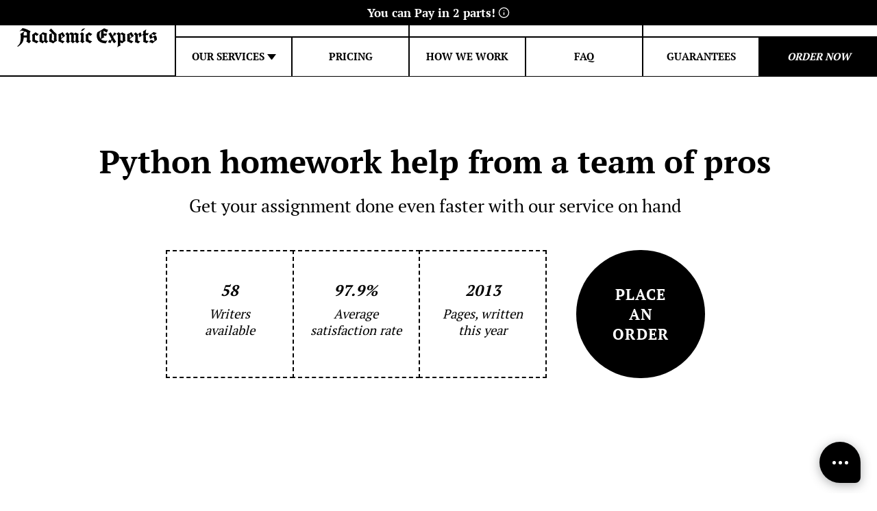

--- FILE ---
content_type: text/html; charset=UTF-8
request_url: https://academicexperts.com/programming/python.html
body_size: 15822
content:
<!doctype html>
<html lang="en">
<head>
  <meta charset="utf-8" />
  <meta name="viewport" content="width=device-width, initial-scale=1.0, minimum-scale=1.0, maximum-scale=2.0, viewport-fit=cover"/>
  <title> Python Homework Help You Will Be Impressed With</title>
  <meta name="description" content="Hire a qualified expert to provide you with python homework help. Get python help online quickly. Spend only a couple of minutes placing your order and you’ll get python assignment help from a competent specialist."/>
  <link rel="apple-touch-icon" sizes="180x180" href="/apple-touch-icon.png">
<link rel="icon" type="image/png" sizes="32x32" href="/favicon-32x32.png">
<link rel="icon" type="image/png" sizes="16x16" href="/favicon-16x16.png">
<link rel="manifest" href="/site.webmanifest">
<link rel="mask-icon" href="/safari-pinned-tab.svg" color="#262323">
<meta name="msapplication-TileColor" content="#000000">
<meta name="theme-color" content="#000000">
  <link rel="preconnect" href="https://www.gstatic.com/" crossorigin>
  <link rel="preconnect" href="https://fonts.gstatic.com/" crossorigin>
  <script>(function(){const e=document.documentElement,o=new Image;o.onload=o.onerror=function(){isSupported=2===o.height,isSupported&&(0<=e.className.indexOf("no-webp")?e.className=e.className.replace(/\bno-webp\b/,"webp"):e.className+=" webp")},o.src="[data-uri]"})();</script>
          <link rel="canonical" href="https://academicexperts.com/programming/python.html" />  <style>.OurStatistics{display:-webkit-box;display:-webkit-flex;display:-ms-flexbox;display:flex;-webkit-flex-wrap:wrap;-ms-flex-wrap:wrap;flex-wrap:wrap;position:relative}@media screen and (min-width:1024px){.OurStatistics{-webkit-flex-wrap:nowrap;-ms-flex-wrap:nowrap;flex-wrap:nowrap;-webkit-box-pack:center;-webkit-justify-content:center;-ms-flex-pack:center;justify-content:center;-webkit-box-align:center;-webkit-align-items:center;-ms-flex-align:center;align-items:center}}.OurStatistics__list{display:-ms-grid;display:grid;-ms-grid-columns:1fr 1fr;grid-template-columns:1fr 1fr}@media screen and (min-width:1024px){.OurStatistics__list{width:auto;margin-right:2.9282576867vw;display:-webkit-box;display:-webkit-flex;display:-ms-flexbox;display:flex;-webkit-flex-wrap:wrap;-ms-flex-wrap:wrap;flex-wrap:wrap;-webkit-box-pack:start;-webkit-justify-content:flex-start;-ms-flex-pack:start;justify-content:flex-start;position:relative}}.OurStatistics__item{background-color:#fff;font-size:5vw;line-height:1.3;font-style:italic;text-align:center;word-break:break-word;display:-webkit-inline-box;display:-webkit-inline-flex;display:-ms-inline-flexbox;display:inline-flex;-webkit-flex-wrap:wrap;-ms-flex-wrap:wrap;flex-wrap:wrap;-webkit-align-content:flex-start;-ms-flex-line-pack:start;align-content:flex-start;height:45.8333333333vw;border:.5555555556vw dashed #000;padding:10.8333333333vw 4.1666666667vw 2.7777777778vw;margin:0;position:relative}@media screen and (min-width:1024px){.OurStatistics__item{font-size:1.4641288433vw;max-width:14.6412884334vw;height:14.6412884334vw;border:.1464128843vw dashed #000;padding:3.2942898975vw 1.8301610542vw .7320644217vw}}.OurStatistics__item strong{font-size:6.1111111111vw;display:block;margin:0 auto 2.5vw}@media screen and (min-width:1024px){.OurStatistics__item strong{font-size:1.756954612vw;margin-bottom:.6588579795vw}}.FirstScreenSection{padding:6.9444444444vw 5.5555555556vw 9.0277777778vw}@media screen and (min-width:1024px){.FirstScreenSection{padding:4.39238653vw 2.9282576867vw 8.4187408492vw}}.FirstScreenSection__container{display:-webkit-box;display:-webkit-flex;display:-ms-flexbox;display:flex;-webkit-box-pack:center;-webkit-justify-content:center;-ms-flex-pack:center;justify-content:center;-webkit-box-align:start;-webkit-align-items:flex-start;-ms-flex-align:start;align-items:flex-start;-webkit-flex-wrap:wrap;-ms-flex-wrap:wrap;flex-wrap:wrap}.FirstScreenSection__heading{font-size:10.5555555556vw;line-height:1.15;font-weight:700;width:100%;display:block;margin-bottom:5.5555555556vw}@media screen and (min-width:1024px){.FirstScreenSection__heading{font-size:4.6852122987vw;line-height:1.1;text-align:center;margin-bottom:1.4641288433vw}}.FirstScreenSection__text{font-size:6.1111111111vw;line-height:1.32;width:100%;margin-bottom:8.3333333333vw}@media screen and (min-width:1024px){.FirstScreenSection__text{font-size:2.0497803807vw;line-height:1.357;text-align:center;margin-bottom:3.6603221083vw}}.FirstScreenSection br{display:none}@media screen and (min-width:1024px){.FirstScreenSection br{display:block}}.FinanceStatistic .WithShortCalcSection__heading,.FinanceStatistic .WithShortCalcSection__sub-heading{max-width:100%}.FinanceStatistic .HowWeWork{padding-top:0}@font-face{font-family:"PT Serif";font-display:swap;font-style:normal;font-weight:400;src:local("PT Serif"),local("PTSerif-Regular"),url(https://fonts.gstatic.com/s/ptserif/v10/EJRVQgYoZZY2vCFuvAFWzr8.woff2) format("woff2"),url(/fonts/pt-serif-v10-latin-regular.woff) format("woff");unicode-range:U+00??,U+0131,U+0152-0153,U+02bb-02bc,U+02c6,U+02da,U+02dc,U+2000-206f,U+2074,U+20ac,U+2122,U+2191,U+2193,U+2212,U+2215,U+feff,U+fffd}@font-face{font-family:"PT Serif";font-display:swap;font-style:normal;font-weight:700;src:local("PT Serif Bold"),local("PTSerif-Bold"),url(https://fonts.gstatic.com/s/ptserif/v10/EJRSQgYoZZY2vCFuvAnt66qSVys.woff2) format("woff2"),url(/fonts/pt-serif-v10-latin-700.woff) format("woff");unicode-range:U+00??,U+0131,U+0152-0153,U+02bb-02bc,U+02c6,U+02da,U+02dc,U+2000-206f,U+2074,U+20ac,U+2122,U+2191,U+2193,U+2212,U+2215,U+feff,U+fffd}@font-face{font-family:Inknut Antiqua;font-display:swap;font-style:normal;font-weight:400;src:local("Inknut Antiqua Regular"),local("InknutAntiqua-Regular"),url(https://fonts.gstatic.com/s/inknutantiqua/v4/Y4GSYax7VC4ot_qNB4nYpBdaKUUE4J0.woff2) format("woff2"),url(/fonts/inknut-antiqua-v4-latin-regular.woff) format("woff");unicode-range:U+00??,U+0131,U+0152-0153,U+02bb-02bc,U+02c6,U+02da,U+02dc,U+2000-206f,U+2074,U+20ac,U+2122,U+2191,U+2193,U+2212,U+2215,U+feff,U+fffd}@font-face{font-family:Inknut Antiqua;font-display:swap;font-style:normal;font-weight:700;src:local("Inknut Antiqua Bold"),local("InknutAntiqua-Bold"),url(https://fonts.gstatic.com/s/inknutantiqua/v4/Y4GRYax7VC4ot_qNB4nYpBdaKU2_xYj-Zhs.woff2) format("woff2"),url(/fonts/inknut-antiqua-v4-latin-700.woff) format("woff");unicode-range:U+00??,U+0131,U+0152-0153,U+02bb-02bc,U+02c6,U+02da,U+02dc,U+2000-206f,U+2074,U+20ac,U+2122,U+2191,U+2193,U+2212,U+2215,U+feff,U+fffd}.PageWrapper{min-width:320px;position:relative}@media screen and (min-width:1024px){.PageWrapper{padding-top:8.78477306vw}}.hidden-info:after{content:attr(data-title)}.CalculatorShort .Pages,.Header__menu-item,.styled-select{position:relative}.CalculatorShort .Pages:after,.Header__menu-item:after,.styled-select:after{content:"";background-color:transparent;display:block;width:calc(100% + .3em);height:calc(100% + .125em);-webkit-box-shadow:none;box-shadow:none;position:absolute;left:-.15em;bottom:-.075em;z-index:1}@media screen and (min-width:1024px){.CalculatorShort .Pages:after,.Header__menu-item:after,.styled-select:after{width:calc(100% + .1em);-webkit-box-shadow:inset 0 0 0 .1830161054vw transparent;box-shadow:inset 0 0 0 .1830161054vw transparent;left:-.05em;bottom:-.05em}}.order-now{font-style:italic;background-color:#000;color:#fff}.order-now:before{content:"";background-image:url(/images/order-now-arrow-white.svg);background-repeat:no-repeat;background-position:50%;background-size:contain;display:inline-block;width:3.8888888889vw;height:5.8333333333vw;margin-right:0}@media screen and (min-width:1024px){.order-now:before{display:none}}.order-now:after{z-index:1}*,:after,:before{margin:0;padding:0;outline:0;-webkit-box-sizing:border-box;box-sizing:border-box}body,html{-ms-text-size-adjust:100%;-webkit-text-size-adjust:100%;min-height:100vh}body{background-color:#fff;font-family:"PT Serif",-apple-system,BlinkMacSystemFont,Segoe UI,Roboto,Oxygen-Sans,Ubuntu,Cantarell,Helvetica Neue,sans-serif,Apple Color Emoji,Segoe UI Emoji,Segoe UI Symbol,Noto Color Emoji;color:#000;font-size:4.4444444444vw;font-weight:400;line-height:1.4;word-wrap:break-word;padding:0;margin:0;-webkit-font-smoothing:antialiased;-moz-osx-font-smoothing:grayscale;text-rendering:optimizeLegibility}@media screen and (min-width:1024px){body{font-size:1.1713030747vw}}svg:not(:root){overflow:hidden}iframe{max-width:100%}.select{font-family:"PT Serif",-apple-system,BlinkMacSystemFont,Segoe UI,Roboto,Oxygen-Sans,Ubuntu,Cantarell,Helvetica Neue,sans-serif,Apple Color Emoji,Segoe UI Emoji,Segoe UI Symbol,Noto Color Emoji;font-size:6.6666666667vw;line-height:1.333;color:#000;font-weight:400;font-style:italic;vertical-align:middle;background-color:#fff;width:100%;height:19.4444444444vw;border:0;border-radius:0;padding:0 11.1111111111vw 0 5.5555555556vw;margin:0;-webkit-appearance:none;-moz-appearance:none;appearance:none}@media screen and (min-width:1024px){.select{font-size:1.756954612vw;height:5.1244509517vw;padding:0 2.9282576867vw 0 1.756954612vw}}.select::-ms-expand,select ::-ms-expand{display:none}.select option,select option{font-size:.75em}.styled-select{background-color:#fff}.styled-select:before{content:"";background-image:url(/images/select-icon.svg);background-size:contain;background-position:50%;background-repeat:no-repeat;display:block;width:3.3333333333vw;height:6.1111111111vw;margin:auto;position:absolute;right:5.5555555556vw;top:50%;-webkit-transform:translateY(-50%);transform:translateY(-50%);z-index:1}@media screen and (min-width:1024px){.styled-select:before{width:.878477306vw;height:1.6105417277vw;right:1.756954612vw}}.input{font-family:"PT Serif",-apple-system,BlinkMacSystemFont,Segoe UI,Roboto,Oxygen-Sans,Ubuntu,Cantarell,Helvetica Neue,sans-serif,Apple Color Emoji,Segoe UI Emoji,Segoe UI Symbol,Noto Color Emoji;font-size:6.6666666667vw;line-height:1.333;color:#000;font-weight:400;font-style:italic;vertical-align:middle;text-align:center;background-color:transparent;width:100%;height:19.4444444444vw;border:0;border-radius:0;padding:0;margin:0;-webkit-appearance:none;-moz-appearance:none;appearance:none}@media screen and (min-width:1024px){.input{font-size:1.756954612vw;height:5.1244509517vw}}input[type=number]::-webkit-inner-spin-button,input[type=number]::-webkit-outer-spin-button{-webkit-appearance:none;margin:0}input[type=number]{-moz-appearance:textfield}.btn{background-color:#000;font-family:"PT Serif",-apple-system,BlinkMacSystemFont,Segoe UI,Roboto,Oxygen-Sans,Ubuntu,Cantarell,Helvetica Neue,sans-serif,Apple Color Emoji,Segoe UI Emoji,Segoe UI Symbol,Noto Color Emoji;font-size:6.1111111111vw;color:#fff;line-height:1.3;font-weight:700;border:0;text-rendering:optimizeLegibility;text-decoration:none;vertical-align:middle;text-transform:uppercase;letter-spacing:.05em;text-align:center;display:-webkit-inline-box;display:-webkit-inline-flex;display:-ms-inline-flexbox;display:inline-flex;-webkit-box-align:center;-webkit-align-items:center;-ms-flex-align:center;align-items:center;-webkit-box-pack:center;-webkit-justify-content:center;-ms-flex-pack:center;justify-content:center;overflow:hidden;position:relative;z-index:1;-webkit-appearance:none;-moz-appearance:none;appearance:none}@media screen and (min-width:1024px){.btn{font-size:1.756954612vw;line-height:1.333}}.btn:before{content:attr(data-text);width:100%;position:absolute;left:0;opacity:0;-webkit-transform:translateY(-3em);transform:translateY(-3em)}.btn>span{opacity:1;-webkit-transform:translate(0);transform:translate(0)}.btn--rectangle{border-radius:0;padding:6.9444444444vw 1.1713030747vw}@media screen and (min-width:1024px){.btn--rectangle{padding:1.8301610542vw 1.1713030747vw}}p{-webkit-font-smoothing:antialiased;-moz-osx-font-smoothing:grayscale}.HowWeWork__heading{font-size:10.5555555556vw;line-height:1.15;font-weight:700}@media screen and (min-width:1024px){.HowWeWork__heading{font-size:4.6852122987vw;line-height:1.1}}h1{font-size:8.6111111111vw;line-height:1.15;font-weight:700}@media screen and (min-width:1024px){h1{font-size:3.6603221083vw;line-height:1.24}}a{color:#000;text-decoration:none}ul{list-style-type:none}ul li{list-style:none}.VerticalText{display:none}@media screen and (min-width:1024px){.VerticalText{font-family:Inknut Antiqua,-apple-system,BlinkMacSystemFont,Segoe UI,Arial,sans-serif;font-size:5.8565153734vw;color:#000;-webkit-text-fill-color:#fff;-webkit-text-stroke-width:.1464128843vw;-webkit-text-stroke-color:#000;font-weight:700;line-height:1;-webkit-writing-mode:vertical-lr;-ms-writing-mode:tb-lr;writing-mode:vertical-lr;white-space:nowrap;display:block;width:1em;height:auto;margin-top:.1em;-webkit-transform:rotate(180deg);transform:rotate(180deg);position:absolute;left:0}}@media screen and (min-width:1024px) and (-ms-high-contrast:active),screen and (min-width:1024px) and (-ms-high-contrast:none){.VerticalText{font-weight:400}}@media screen and (min-width:1024px){.VerticalText__content{position:relative;z-index:1}}.Header{background-color:#fff;width:100%;height:16.6666666667vw;border-bottom:.5555555556vw solid #000;position:-webkit-sticky;position:sticky;left:0;top:0;z-index:21}@media screen and (min-width:1024px){.Header{height:8.7481698389vw;border-bottom-width:.1464128843vw;position:fixed;overflow:visible;z-index:19}}.Header__inner{background-color:#fff;-webkit-box-align:stretch;-webkit-align-items:stretch;-ms-flex-align:stretch;align-items:stretch;-webkit-box-pack:justify;-webkit-justify-content:space-between;-ms-flex-pack:justify;justify-content:space-between;height:100%;position:relative}.Header__inner,.Header__logo{display:-webkit-box;display:-webkit-flex;display:-ms-flexbox;display:flex}.Header__logo{background-color:transparent;background-image:url(/images/logo.svg);background-position:50%;background-repeat:no-repeat;background-size:80%;-webkit-box-align:center;-webkit-align-items:center;-ms-flex-align:center;align-items:center;-webkit-box-pack:center;-webkit-justify-content:center;-ms-flex-pack:center;justify-content:center;width:66.6666666667vw;border-right:.5555555556vw solid #000;border-left:.5555555556vw solid #000;-webkit-box-flex:1;-webkit-flex-grow:1;-ms-flex-positive:1;flex-grow:1}@media screen and (min-width:1024px){.Header__logo{width:24.8901903367vw;-webkit-box-flex:0;-webkit-flex-grow:0;-ms-flex-positive:0;flex-grow:0;border:0;position:relative}.Header__logo:after{content:"";display:block;width:calc(100% + .225em);height:calc(100% + .25em);-webkit-box-shadow:inset 0 0 0 .1830161054vw transparent;box-shadow:inset 0 0 0 .1830161054vw transparent;position:absolute;left:-.125em;bottom:-.05em;z-index:1}}.Header__logo__text{opacity:1;visibility:hidden;width:0;height:0}.Header__burger{background-color:#fff;width:16.6666666667vw;display:-webkit-box;display:-webkit-flex;display:-ms-flexbox;display:flex;-webkit-box-align:center;-webkit-align-items:center;-ms-flex-align:center;align-items:center;-webkit-box-pack:center;-webkit-justify-content:center;-ms-flex-pack:center;justify-content:center;border:0;border-radius:0;position:relative;-webkit-appearance:none;-moz-appearance:none;appearance:none}@media screen and (min-width:1024px){.Header__burger{display:none}}.Header__burger__span{width:45%;margin:auto;top:0;bottom:0;right:0}.Header__burger__span,.Header__burger__span:after,.Header__burger__span:before{background-color:#000;height:.5555555556vw;min-height:2px;position:absolute;left:0}.Header__burger__span:after,.Header__burger__span:before{content:"";width:100%;top:2.2222222222vw}.Header__burger__span:after{top:-2.2222222222vw}.Header__order-btn{background-color:#fff;width:16.6666666667vw;display:-webkit-box;display:-webkit-flex;display:-ms-flexbox;display:flex;-webkit-box-align:center;-webkit-align-items:center;-ms-flex-align:center;align-items:center;-webkit-box-pack:center;-webkit-justify-content:center;-ms-flex-pack:center;justify-content:center}.Header__order-btn:before{background-image:url(/images/order-now-arrow.svg)}@media screen and (min-width:1024px){.Header__order-btn{display:none}}.Header__menu{background-color:#fff;width:100%;overflow:scroll;position:absolute;top:calc(100% + .125em);left:0;-webkit-transform:translateY(-100vh);transform:translateY(-100vh);z-index:-1;will-change:transform}@media screen and (min-width:1024px){.Header__menu{height:8.6383601757vw;border-left:.1464128843vw solid #000;position:relative;top:0;z-index:1;-webkit-transform:none;transform:none;overflow:visible}}.Header__menu__inner{font-size:4.4444444444vw;display:-webkit-box;display:-webkit-flex;display:-ms-flexbox;display:flex;-webkit-flex-wrap:wrap;-ms-flex-wrap:wrap;flex-wrap:wrap;-webkit-box-flex:1;-webkit-flex-grow:1;-ms-flex-positive:1;flex-grow:1;overflow:visible}@media screen and (min-width:1024px){.Header__menu__inner{font-size:1.1713030747vw;height:100%}}.Header__top-menu{font-weight:400;width:100%;height:50%;display:-webkit-box;display:-webkit-flex;display:-ms-flexbox;display:flex;-webkit-box-align:stretch;-webkit-align-items:stretch;-ms-flex-align:stretch;align-items:stretch;-webkit-flex-wrap:wrap;-ms-flex-wrap:wrap;flex-wrap:wrap;-webkit-box-ordinal-group:3;-webkit-order:2;-ms-flex-order:2;order:2}@media screen and (min-width:1024px){.Header__top-menu{-webkit-flex-wrap:nowrap;-ms-flex-wrap:nowrap;flex-wrap:nowrap;-webkit-box-ordinal-group:2;-webkit-order:1;-ms-flex-order:1;order:1;border-bottom:.1464128843vw solid #000}}@media screen and (min-width:1024px){.Header__top-menu .Header__menu-item{width:33.33333%}}.Header__bottom-menu{font-weight:700;text-transform:uppercase;width:100%;height:50%;display:-webkit-box;display:-webkit-flex;display:-ms-flexbox;display:flex;-webkit-box-align:stretch;-webkit-align-items:stretch;-ms-flex-align:stretch;align-items:stretch;-webkit-flex-wrap:wrap;-ms-flex-wrap:wrap;flex-wrap:wrap;-webkit-box-ordinal-group:2;-webkit-order:1;-ms-flex-order:1;order:1}@media screen and (min-width:1024px){.Header__bottom-menu{-webkit-flex-wrap:nowrap;-ms-flex-wrap:nowrap;flex-wrap:nowrap;-webkit-box-ordinal-group:3;-webkit-order:2;-ms-flex-order:2;order:2}}@media screen and (min-width:1024px){.Header__bottom-menu .Header__menu-item{width:16.66667%}.Header__bottom-menu .Header__menu-item.order-now:after{width:calc(100% + .25em)}}.Header__bottom-menu .order-now{display:none}@media screen and (min-width:1024px){.Header__bottom-menu .order-now{display:-webkit-box;display:-webkit-flex;display:-ms-flexbox;display:flex}}.Header__menu-item{line-height:1;width:100%;display:-webkit-box;display:-webkit-flex;display:-ms-flexbox;display:flex;-webkit-box-align:center;-webkit-align-items:center;-ms-flex-align:center;align-items:center;-webkit-box-pack:center;-webkit-justify-content:center;-ms-flex-pack:center;justify-content:center}@media screen and (min-width:1024px){.Header__menu-item:not(:last-child){border-right:.1464128843vw solid #000}}.Header__menu-item.submenu{display:-webkit-box;display:-webkit-flex;display:-ms-flexbox;display:flex;-webkit-box-orient:vertical;-webkit-box-direction:normal;-webkit-flex-direction:column;-ms-flex-direction:column;flex-direction:column}.Header__menu-item.submenu:after{display:none}.Header__menu-item.submenu .submenu__title{width:100%;position:relative;display:-webkit-box;display:-webkit-flex;display:-ms-flexbox;display:flex;-webkit-box-align:center;-webkit-align-items:center;-ms-flex-align:center;align-items:center}@media screen and (min-width:1024px){.Header__menu-item.submenu .submenu__title{width:auto}}.Header__menu-item.submenu .submenu__title:after{content:"";width:0;height:0;display:block;border-color:#000 transparent transparent;border-style:solid;border-width:2.5vw 1.8055555556vw 0;margin-left:1.3888888889vw}@media screen and (min-width:1024px){.Header__menu-item.submenu .submenu__title:after{border-width:.6588579795vw .4758418741vw 0;margin-left:.3660322108vw}}.Header__menu-item.submenu .submenu-list{font-weight:400;text-align:center;font-size:4.4444444444vw;line-height:1.5;background-color:#fff;overflow:hidden;max-height:0;text-transform:none;position:relative;top:-.135em}@media screen and (min-width:1024px){.Header__menu-item.submenu .submenu-list{display:-webkit-box;display:-webkit-flex;display:-ms-flexbox;display:flex;-webkit-box-pack:justify;-webkit-justify-content:space-between;-ms-flex-pack:justify;justify-content:space-between;font-size:1.1713030747vw;line-height:2;position:absolute;top:103%;left:-1.1%;width:58.5651537335vw}}@media (min-width:1024px){.Header__menu-item.submenu .submenu-list__item{text-align:left}}.Header__menu-item.submenu .submenu-list__item__title{text-transform:uppercase;font-weight:600;display:block}@media (min-width:1024px){.Header__menu-item.submenu .submenu-list__item__title{margin-bottom:20px}}.Section{width:100%;position:relative}@media screen and (min-width:1024px){.Section{padding-left:2.9282576867vw;padding-right:3.6603221083vw}}.Section__container{display:-webkit-box;display:-webkit-flex;display:-ms-flexbox;display:flex;-webkit-box-pack:start;-webkit-justify-content:flex-start;-ms-flex-pack:start;justify-content:flex-start;-webkit-box-align:start;-webkit-align-items:flex-start;-ms-flex-align:start;align-items:flex-start;-webkit-flex-wrap:nowrap;-ms-flex-wrap:nowrap;flex-wrap:nowrap;position:relative}.Section__content{width:100%;-webkit-box-flex:1;-webkit-flex-grow:1;-ms-flex-positive:1;flex-grow:1;position:relative}@media screen and (min-width:1024px){.Section__content{padding-left:10.980966325vw}}.Section__heading{width:100%;display:block;padding-left:5.5555555556vw;padding-right:5.5555555556vw;margin-bottom:3.8888888889vw}@media screen and (min-width:1024px){.Section__heading{padding-left:0;padding-right:0;margin-bottom:2.5622254758vw}}[data-notify-widget]{display:block!important}.payInTwoNotify{background-color:#000;width:100%;height:10vw;display:-webkit-box;display:-webkit-flex;display:-ms-flexbox;display:flex;-webkit-box-pack:center;-webkit-justify-content:center;-ms-flex-pack:center;justify-content:center;-webkit-box-align:center;-webkit-align-items:center;-ms-flex-align:center;align-items:center;position:relative;z-index:25;color:#fff}@media screen and (min-width:1024px){.payInTwoNotify{height:2.9282576867vw}}.payInTwoNotify__tooltip{position:relative;border-radius:2.2222222222vw}.payInTwoNotify__tooltip,.payInTwoNotify__tooltip__title{display:-webkit-box;display:-webkit-flex;display:-ms-flexbox;display:flex;-webkit-box-align:center;-webkit-align-items:center;-ms-flex-align:center;align-items:center}.payInTwoNotify__tooltip__title{font-weight:700;font-size:3.8888888889vw;line-height:1.3}@media screen and (min-width:768px){.payInTwoNotify__tooltip__title{font-size:4.4444444444vw}}@media screen and (min-width:1024px){.payInTwoNotify__tooltip__title{font-size:1.317715959vw}}.payInTwoNotify__tooltip__icon{margin-left:.9722222222vw;display:-webkit-box;display:-webkit-flex;display:-ms-flexbox;display:flex;-webkit-box-align:center;-webkit-align-items:center;-ms-flex-align:center;align-items:center}@media screen and (min-width:1024px){.payInTwoNotify__tooltip__icon{margin-left:.3660322108vw}}.payInTwoNotify__tooltip__icon svg{width:3.8888888889vw;height:3.8888888889vw}@media screen and (min-width:1024px){.payInTwoNotify__tooltip__icon svg{width:1.317715959vw;height:1.317715959vw}}.payInTwoNotify__tooltip__text{opacity:0;visibility:hidden;color:#000;background-color:#fff;border-radius:1.1111111111vw;top:98%;padding:3.7222222222vw;width:73.6111111111vw;font-size:3.8888888889vw;line-height:1.5;right:-1.3em;-webkit-box-shadow:0 15px 40px rgba(21,37,72,.2);box-shadow:0 15px 40px rgba(21,37,72,.2);position:absolute;z-index:5}@media screen and (min-width:768px){.payInTwoNotify__tooltip__text{padding:1.6111111111vw;width:55.5555555556vw}}@media screen and (min-width:1024px){.payInTwoNotify__tooltip__text{border-radius:.5856515373vw;padding:1.1713030747vw;width:23.4260614934vw;font-size:1.317715959vw;line-height:1.5;top:95%;right:-1.6em}}.payInTwoNotify__tooltip__text:after{content:"";position:absolute;bottom:100%;right:5.5555555556vw;margin-left:-1.3888888889vw;border:1.3888888889vw solid transparent;border-bottom-color:#fff}@media screen and (min-width:1024px){.payInTwoNotify__tooltip__text:after{right:2.196193265vw;margin-left:-.6588579795vw;border-width:.6588579795vw}}.payInTwoNotify__tooltip__text a{color:#000;font-weight:700;text-decoration:none}@media (hover:none){.payInTwoNotify__tooltip .payInTwoNotify__tooltip__text{visibility:hidden;opacity:0}}.CalculatorShort{width:100%;position:relative;border-color:#000;border-style:solid;border-width:.5555555556vw 0;overflow:hidden}@media screen and (min-width:1024px){.CalculatorShort{max-width:36.6032210835vw;border-width:.1464128843vw}}.CalculatorShort__form{display:-webkit-box!important;display:-webkit-flex!important;display:-ms-flexbox!important;display:flex!important;-webkit-box-pack:justify;-webkit-justify-content:space-between;-ms-flex-pack:justify;justify-content:space-between;-webkit-box-align:start;-webkit-align-items:flex-start;-ms-flex-align:start;align-items:flex-start;-webkit-flex-wrap:wrap;-ms-flex-wrap:wrap;flex-wrap:wrap;position:relative}.CalculatorShort .TypeOfPaper{width:100%;border-bottom:.5555555556vw solid #000;position:relative}@media screen and (min-width:1024px){.CalculatorShort .TypeOfPaper{border-bottom:.1464128843vw solid #000}}.CalculatorShort .AcademicLevelShort{width:100%;border-bottom:.5555555556vw solid #000;position:relative}@media screen and (min-width:1024px){.CalculatorShort .AcademicLevelShort{border-bottom:.1464128843vw solid #000}}.CalculatorShort .Tip{background-color:#000;color:#fff;width:100%;display:none;padding:2.2222222222vw 5.5555555556vw;position:relative}@media screen and (min-width:1024px){.CalculatorShort .Tip{padding:.5856515373vw 1.756954612vw}}.CalculatorShort .Pages{display:-webkit-inline-box;display:-webkit-inline-flex;display:-ms-inline-flexbox;display:inline-flex;-webkit-box-align:center;-webkit-align-items:center;-ms-flex-align:center;align-items:center;-webkit-box-pack:start;-webkit-justify-content:flex-start;-ms-flex-pack:start;justify-content:flex-start;-webkit-flex-wrap:nowrap;-ms-flex-wrap:nowrap;flex-wrap:nowrap;width:100%;border-bottom:.5555555556vw solid #000;padding:0 5.5555555556vw}@media screen and (min-width:1024px){.CalculatorShort .Pages{border-bottom:.1464128843vw solid #000;padding:0 1.756954612vw}}.CalculatorShort .Pages__label{font-size:6.6666666667vw;line-height:1.3;top:-2.7777777778vw;position:relative}@media screen and (min-width:1024px){.CalculatorShort .Pages__label{font-size:1.756954612vw;top:auto}}.CalculatorShort .Pages__words-quantity{font-size:3.8888888889vw;line-height:1.36;position:absolute;bottom:3.3333333333vw}@media screen and (min-width:1024px){.CalculatorShort .Pages__words-quantity{font-size:1.0248901903vw;text-align:right;width:3.2942898975vw;-webkit-transform:translateY(-50%);transform:translateY(-50%);top:50%;right:6.9546120059vw;bottom:auto}}.CalculatorShort .Pages__action-block{display:-webkit-inline-box;display:-webkit-inline-flex;display:-ms-inline-flexbox;display:inline-flex;-webkit-box-align:center;-webkit-align-items:center;-ms-flex-align:center;align-items:center;-webkit-box-pack:start;-webkit-justify-content:flex-start;-ms-flex-pack:start;justify-content:flex-start;-webkit-flex-wrap:nowrap;-ms-flex-wrap:nowrap;flex-wrap:nowrap;-webkit-box-ordinal-group:3;-webkit-order:2;-ms-flex-order:2;order:2}@media screen and (min-width:1024px){.CalculatorShort .Pages__action-block{width:100%;-webkit-box-pack:justify;-webkit-justify-content:space-between;-ms-flex-pack:justify;justify-content:space-between;padding-left:1.0980966325vw;-webkit-box-ordinal-group:unset;-webkit-order:unset;-ms-flex-order:unset;order:unset}}@media screen and (min-width:1024px){.CalculatorShort .Pages__input{max-width:65%;text-align:left}}.CalculatorShort .Pages__btn{background:none;font-family:"PT Serif",-apple-system,BlinkMacSystemFont,Segoe UI,Roboto,Oxygen-Sans,Ubuntu,Cantarell,Helvetica Neue,sans-serif,Apple Color Emoji,Segoe UI Emoji,Segoe UI Symbol,Noto Color Emoji;font-size:8.8888888889vw;color:#000;line-height:1.3;font-weight:700;vertical-align:middle;border:0;border-radius:0;-webkit-box-flex:1;-webkit-flex-grow:1;-ms-flex-positive:1;flex-grow:1;position:relative;-webkit-appearance:none;-moz-appearance:none;appearance:none}@media screen and (min-width:1024px){.CalculatorShort .Pages__btn{font-size:2.196193265vw;-webkit-box-flex:0;-webkit-flex-grow:0;-ms-flex-positive:0;flex-grow:0}}.CalculatorShort .Pages__btn.decrease{display:-webkit-inline-box;display:-webkit-inline-flex;display:-ms-inline-flexbox;display:inline-flex}@media screen and (min-width:1024px){.CalculatorShort .Pages__btn.decrease{margin-left:auto;margin-right:.1em}}.CalculatorShort .Pages__btn.decrease:after{content:"/";display:inline;margin-left:.2em;margin-right:.2em}@media screen and (min-width:1024px){.CalculatorShort .Pages__btn.decrease:after{margin-left:.1em;margin-right:0}}.CalculatorShort .DeadlineShort{width:100%;display:-webkit-box;display:-webkit-flex;display:-ms-flexbox;display:flex;text-align:left;border-bottom:.5555555556vw solid #000;position:relative}@media screen and (min-width:1024px){.CalculatorShort .DeadlineShort{border-bottom:.1464128843vw solid #000}}.CalculatorShort .DeadlineShort__inner{width:100%}.CalculatorShort .DeadlineShort__label{font-size:6.1111111111vw;line-height:1.3;font-style:italic;position:absolute;-webkit-transform:translateY(-50%);transform:translateY(-50%);top:50%;left:5.5555555556vw;z-index:1}@media screen and (min-width:1024px){.CalculatorShort .DeadlineShort__label{font-size:1.756954612vw;left:1.4641288433vw}}.CalculatorShort .DeadlineShort__select{padding-left:34.7222222222vw}@media screen and (min-width:1024px){.CalculatorShort .DeadlineShort__select{padding-left:10.2489019034vw}}.CalculatorShort .TotalPrice{width:100%;height:19.4444444444vw;display:-webkit-box;display:-webkit-flex;display:-ms-flexbox;display:flex;-webkit-box-align:center;-webkit-align-items:center;-ms-flex-align:center;align-items:center;-webkit-box-pack:justify;-webkit-justify-content:space-between;-ms-flex-pack:justify;justify-content:space-between;padding:0 5.5555555556vw}@media screen and (min-width:1024px){.CalculatorShort .TotalPrice{font-size:1.1713030747vw;width:50%;height:5.9297218155vw;padding:0 1.6105417277vw}}.CalculatorShort .TotalPrice__title{font-size:5.5555555556vw;line-height:1.25;font-weight:700;text-align:left}@media screen and (min-width:1024px){.CalculatorShort .TotalPrice__title{font-size:1.1713030747vw;width:40%}}.CalculatorShort .TotalPrice__price{font-size:11.1111111111vw;line-height:1;font-weight:700;text-align:right}@media screen and (min-width:1024px){.CalculatorShort .TotalPrice__price{font-size:2.9282576867vw}}.CalculatorShort .SubmitBox{width:100%}@media screen and (min-width:1024px){.CalculatorShort .SubmitBox{width:50%}}.CalculatorShort .SubmitBox__btn{width:100%}.WithShortCalcSection{padding-top:8.3333333333vw;padding-bottom:9.7222222222vw;overflow:hidden}@media screen and (min-width:1024px){.WithShortCalcSection{padding-top:5.1244509517vw;padding-bottom:10.2489019034vw}}.WithShortCalcSection__container{display:-webkit-box;display:-webkit-flex;display:-ms-flexbox;display:flex;-webkit-box-pack:justify;-webkit-justify-content:space-between;-ms-flex-pack:justify;justify-content:space-between;-webkit-flex-wrap:wrap;-ms-flex-wrap:wrap;flex-wrap:wrap}.WithShortCalcSection__heading-block{width:100%;padding-right:5.5555555556vw;padding-left:5.5555555556vw;position:relative;z-index:2}@media screen and (min-width:1024px){.WithShortCalcSection__heading-block{width:50%;-webkit-box-flex:1;-webkit-flex-grow:1;-ms-flex-positive:1;flex-grow:1;padding:0}}.WithShortCalcSection__heading-block:before{content:"";background-position:0 0;background-repeat:no-repeat;background-size:cover;display:block;position:absolute;z-index:0}.WithShortCalcSection__heading{font-size:10.5555555556vw;line-height:1.2;font-weight:700;width:100%;max-width:90%;margin-bottom:8.3333333333vw;position:relative;z-index:1}@media screen and (min-width:1024px){.WithShortCalcSection__heading{font-size:4.6852122987vw;max-width:50%;margin-bottom:2.0497803807vw}}.WithShortCalcSection__sub-heading{font-size:6.1111111111vw;line-height:1.35;width:100%;max-width:40%;position:relative;z-index:1}@media screen and (min-width:1024px){.WithShortCalcSection__sub-heading{font-size:2.0497803807vw}}.WithShortCalcSection__calculator-block{width:100%;padding-top:9.1666666667vw;position:relative;z-index:1}@media screen and (min-width:1024px){.WithShortCalcSection__calculator-block{max-width:47%;display:-webkit-box;display:-webkit-flex;display:-ms-flexbox;display:flex;-webkit-box-orient:vertical;-webkit-box-direction:normal;-webkit-flex-direction:column;-ms-flex-direction:column;flex-direction:column;-webkit-box-align:end;-webkit-align-items:flex-end;-ms-flex-align:end;align-items:flex-end;padding-top:1.4641288433vw}}.WithShortCalcSection__calculator-block__title{font-size:7.2222222222vw;line-height:1.3;font-weight:700;font-style:italic;text-transform:uppercase;text-align:left;padding-left:5.5555555556vw;padding-right:5.5555555556vw;margin-bottom:4.4444444444vw}@media screen and (min-width:1024px){.WithShortCalcSection__calculator-block__title{font-size:2.196193265vw;text-align:right;padding-left:0;padding-right:0;margin-bottom:2.9282576867vw}}.HowWeWork{padding-top:6.9444444444vw;padding-bottom:8.3333333333vw;overflow:hidden}@media screen and (min-width:1024px){.HowWeWork{padding-top:5.1244509517vw;padding-bottom:12.4450951684vw}}.HowWeWork .how-we-work-vertical-text{margin-top:.2em}.HowWeWork__content{display:-webkit-box;display:-webkit-flex;display:-ms-flexbox;display:flex;-webkit-box-orient:vertical;-webkit-box-direction:normal;-webkit-flex-direction:column;-ms-flex-direction:column;flex-direction:column}.HowWeWork__heading{text-align:center}@media screen and (min-width:1024px){.HowWeWork__heading{text-align:left}}.HowWeWork__items-wrapper{counter-reset:i;position:relative}.HowWeWork__items-wrapper:before{content:"";background-color:transparent;background-image:url(/images/smile.png);background-position:0 0;background-repeat:no-repeat;background-size:contain;display:block;width:51.3888888889vw;height:98.6111111111vw;margin:2.7777777778vw auto 8.3333333333vw;position:relative;left:0;top:0;z-index:-1}@media screen and (min-width:1024px){.HowWeWork__items-wrapper:before{background-image:url(/images/smile@2x.png);width:13.5431918009vw;height:25.9882869693vw;margin:0;position:absolute;top:14.2752562225vw;left:-1.0248901903vw}}.HowWeWork__item{width:100%;display:-webkit-box;display:-webkit-flex;display:-ms-flexbox;display:flex;-webkit-box-orient:vertical;-webkit-box-direction:normal;-webkit-flex-direction:column;-ms-flex-direction:column;flex-direction:column;-webkit-box-shadow:none;box-shadow:none;text-decoration:none;overflow:hidden;position:relative}@media screen and (min-width:1024px){.HowWeWork__item{margin-top:3.6603221083vw}}.HowWeWork__item__text{font-size:6.6666666667vw;font-weight:700;font-style:italic;text-align:left;width:calc(100% + .25em);height:34.7222222222vw;display:-webkit-box;display:-webkit-flex;display:-ms-flexbox;display:flex;-webkit-box-align:center;-webkit-align-items:center;-ms-flex-align:center;align-items:center;-webkit-flex-wrap:nowrap;-ms-flex-wrap:nowrap;flex-wrap:nowrap;border-bottom:.5555555556vw solid #000;padding-right:5.5555555556vw;margin-left:-.125em;position:relative}@media screen and (min-width:1024px){.HowWeWork__item__text{font-size:2.0497803807vw;letter-spacing:-.02em;width:100%;max-width:60.3953147877vw;height:7.906295754vw;border:.1464128843vw solid #000;padding-right:1.0980966325vw;margin-left:0}}.HowWeWork__item__text:before{content:counter(i);counter-increment:i;font-family:Inknut Antiqua,-apple-system,BlinkMacSystemFont,Segoe UI,Arial,sans-serif;font-size:13.8888888889vw;line-height:2;font-weight:700;font-style:normal;text-align:center;width:20vw;height:100%;display:block;-webkit-flex-shrink:0;-ms-flex-negative:0;flex-shrink:0;-webkit-box-flex:0;-webkit-flex-grow:0;-ms-flex-positive:0;flex-grow:0;border-right:.5555555556vw solid #000;margin-right:5.5555555556vw;-webkit-box-shadow:none;box-shadow:none}@media screen and (min-width:1024px){.HowWeWork__item__text:before{font-size:5.1244509517vw;line-height:1.2;width:7.906295754vw;border-right:.1464128843vw solid #000;margin-right:2.196193265vw}}.HowWeWork__item.n1{margin-top:0}.HowWeWork__item.n1 .HowWeWork__item__text{border-top:.5555555556vw solid #000}@media screen and (min-width:1024px){.HowWeWork__item.n1 .HowWeWork__item__text{border-top:.1464128843vw solid #000}}.HowWeWork br{display:none}@media screen and (min-width:1024px){.HowWeWork br{display:block}}.Sample__info{background-color:#fff;color:#fff;font-size:3.8888888889vw;line-height:1.3;display:block;width:100%;height:auto;border:.5555555556vw solid #fff;position:relative}@media screen and (min-width:1024px){.Sample__info{font-size:.878477306vw;display:none;width:18.3016105417vw;border:.1464128843vw solid #fff;position:fixed;z-index:10}}.Sample__info__heading{background-color:#000;white-space:nowrap;text-overflow:ellipsis;width:100%;padding:2.2222222222vw 2.7777777778vw;overflow:hidden}@media screen and (min-width:1024px){.Sample__info__heading{padding:.439238653vw .5856515373vw}}.Sample__info__content{width:100%;display:-webkit-box;display:-webkit-flex;display:-ms-flexbox;display:flex;-webkit-flex-wrap:wrap;-ms-flex-wrap:wrap;flex-wrap:wrap}.Sample__info__label{background-color:#000;width:30%;padding:2.2222222222vw 2.7777777778vw;border-top:.5555555556vw solid #fff;border-right:.5555555556vw solid #fff}@media screen and (min-width:1024px){.Sample__info__label{padding:.439238653vw .5856515373vw;border-top:.1464128843vw solid #fff;border-right:.1464128843vw solid #fff}}.Sample__info__value{background-color:#000;width:70%;padding:2.2222222222vw 2.7777777778vw;white-space:nowrap;text-overflow:ellipsis;overflow:hidden;-webkit-box-flex:1;-webkit-flex-grow:1;-ms-flex-positive:1;flex-grow:1;border-top:.5555555556vw solid #fff}@media screen and (min-width:1024px){.Sample__info__value{padding:.439238653vw .5856515373vw;border-top:.1464128843vw solid #fff}}.SamplesSection__btn{display:none}</style>
	<link href="/css/seo.min.css?v=9a67d40" rel="preload" as="style" media="all" onload="this.rel='stylesheet'" />
	<noscript><link rel="stylesheet" href="/css/seo.min.css?v=9a67d40"></noscript>
  <script>
window.dataLayer = window.dataLayer || [];dataLayer.push({'userId' : null,'event' : 'funnel-anonymous', 'paidOrders' : null, 'latestOrderId' : null});document.addEventListener('DOMContentLoaded',function(){
                        (function(w,d,s,l,i){w[l]=w[l]||[];w[l].push({'gtm.start':
                        new Date().getTime(),event:'gtm.js'});var f=d.getElementsByTagName(s)[0],
                        j=d.createElement(s),dl=l!='dataLayer'?'&l='+l:'';j.async=true;j.src=
                        '//www.googletagmanager.com/gtm.js?id='+i+dl+'';f.parentNode.insertBefore(j,f);
                        })(window,document,'script','dataLayer','GTM-MD9MK94'); });
                        window['GoogleAnalyticsObject'] = 'ga';
                        window['ga'] = window['ga'] || function() {
                          (window['ga'].q = window['ga'].q || []).push(arguments)
                        };
</script>
  <script>
    var deployHash = '9a67d40';
    var pageConfig = {"calculator":{"orderServiceTypeId":46,"configsForCalculations":{"disciplineId":15}}};
  </script>
</head>
<body class="">
<noscript><iframe src="//www.googletagmanager.com/ns.html?id=GTM-MD9MK94"
                            height="0" width="0" style="display:none;visibility:hidden"></iframe>
                          </noscript>
<!--[if lte IE 9]>
<style>.old-browser-banner{padding:20px;display:inline-block;text-align:center;background-color:#f2dede;font-size:18px;line-height:1.3;position:fixed;z-index:107160;bottom:0;left:0;width:100%;box-shadow:0 0 8px 0 rgba(185,168,168,.28);border-top:1px solid #e0cccc;vertical-align:top}</style>
<div class="old-browser-banner">You are using an <strong>outdated</strong> browser. Please <a id="browser-url" href="https://browsehappy.com/" rel="nofollow" target="_blank">upgrade your browser</a> to improve your experience.</div>
<![endif]-->

<div data-notify-widget class="NotifyWidget--popup">
  <div class="payInTwoNotify" id="payInTwoNotify">
	<div class="payInTwoNotify__tooltip" id="tooltipWrapper">
		<div class="payInTwoNotify__tooltip__title">
			<div class="hidden-info" data-title="You can Pay in 2 parts!" id="tooltipTitle"></div>
			<span class="payInTwoNotify__tooltip__icon">
				<svg width="20" height="20" viewBox="0 0 20 20" fill="none" xmlns="http://www.w3.org/2000/svg">
					<g clip-path="url(#clip0_12710_78921)">
						<path d="M9.99984 18.3332C14.6022 18.3332 18.3332 14.6022 18.3332 9.99984C18.3332 5.39746 14.6022 1.6665 9.99984 1.6665C5.39746 1.6665 1.6665 5.39746 1.6665 9.99984C1.6665 14.6022 5.39746 18.3332 9.99984 18.3332Z" stroke="#fff" stroke-width="1.5" stroke-linecap="round" stroke-linejoin="round"/>
						<path d="M10 13.3333V10" stroke="#fff" stroke-width="1.5" stroke-linecap="round" stroke-linejoin="round"/>
						<path d="M10 6.6665H10.0083" stroke="#fff" stroke-width="1.5" stroke-linecap="round" stroke-linejoin="round"/>
					</g>
					<defs>
						<clipPath id="clip0_12710_78921">
							<rect width="20" height="20" fill="white"/>
						</clipPath>
					</defs>
				</svg>
			</span>
		</div>

		<div class="payInTwoNotify__tooltip__text" id="tooltipText">
			<a rel="nofollow" class="hidden-info payInTwoNotify__tooltip__link" href="/dashboard/orders/create/?splitPayment=1" data-title="Pay only 50% of the price"></a> <span class="hidden-info" data-title="when placing an order and submit the other half when your paper is ready using our Pay in 2 service."></span>
		</div>
	</div>
</div>
</div>

  <div class="PageWrapper">
    
<header class="Header">
  <div class="Header__inner">

    <button
      class="Header__burger"
      type="button"
      aria-label="toggle menu"
      data-action="toggle-menu"
    >
      <span class="Header__burger__span"></span>
    </button>

    <a class="Header__logo" href="/">
      <span class="Header__logo__text">Academic Experts</span>
    </a>

    <nav class="Header__menu" data-dest="toggle-menu">
      <div class="Header__menu__inner">
        <div class="Header__top-menu">
          <a class="Header__menu-item phone" href="tel:+1-866-839-4271" rel="nofollow">
            1-866-839-4271          </a>
          <a class="Header__menu-item email" href="/cdn-cgi/l/email-protection#3b52555d547b5a585a5f5e5652585e434b5e494f4815585456">
            <span class="__cf_email__" data-cfemail="d4bdbab2bb94b5b7b5b0b1b9bdb7b1aca4b1a6a0a7fab7bbb9">[email&#160;protected]</span>
          </a>
          <span class="Header__menu-item auth" data-href="/dashboard/authorization/">
            My orders
          </span>
        </div>
        <ul class="Header__bottom-menu">
         <li class="Header__menu-item submenu">
           <span class="submenu__title">Our services</span>
           <ul class="submenu-list">
             <li class="submenu-list__item">
               <a href="/law/" class="submenu-list__item__title">Law</a>
               <ul>
                 <li><a href="/law/human-rights-essay.html">Human rights</a></li>
                 <li><a href="/law/criminal-justice-research-paper.html">Criminal justice</a></li>
                 <li><a href="/law/business-law-assignment.html">Business law</a></li>
                 <li><a href="/law/social-justice-essay.html ">Social justice</a></li>
                 <li><a href="/law/juveline-justice-essay.html ">Juvenile justice</a></li>
               </ul>
             </li>
             <li class="submenu-list__item">
               <a href="/finance/" class="submenu-list__item__title">Finance</a>
               <ul>
                 <li><a href="/finance/economics-essay.html">Economics essay</a></li>
                 <li><a href="/finance/statistic-help-online.html">Statistic help</a></li>
                 <li><a href="/finance/management.html">Management essay</a></li>
                 <li><a href="/finance/accounting-homework-help.html">Accounting homework</a></li>
                 <li><a href="/finance/banking-essay.html">Banking essay</a></li>
               </ul>
             </li>
             <li class="submenu-list__item">
               <a href="/engineering/" class="submenu-list__item__title">Engineering</a>
               <ul>
                 <li><a href="/engineering/electrical.html">Electrical</a></li>
                 <li><a href="/engineering/civil.html">Civil</a></li>
               </ul>
             </li>
             <li class="submenu-list__item">
               <a href="/programming/" class="submenu-list__item__title">Programming</a>
               <ul>
                 <li><a href="/programming/python.html">Python</a></li>
                 <li><a href="/programming/c-plus-plus.html">C++</a></li>
                 <li><a href="/programming/java.html">Java</a></li>
                 <li><a href="/programming/excel.html">Excel</a></li>
               </ul>
             </li>
           </ul>
         </li>
          <li class="Header__menu-item">
            <a href="/pricing.html" class="Header__menu-link">Pricing</a>
          </li>
          <li class="Header__menu-item">
            <a href="/how-we-work.html" class="Header__menu-link">How we work</a>
          </li>
          <li class="Header__menu-item">
            <span data-href="/frequently-asked-questions.html" class="Header__menu-link">
              FAQ
            </span>
          </li>
          <li class="Header__menu-item guarantees">
            <a href="/guarantees.html" class="Header__menu-link">Guarantees</a></li>
          <li class="Header__menu-item  order-now">
            <span data-href="/dashboard/orders/create/?orderServiceTypeId=46&topcatId=82&languageId=6" class="Header__menu-link">Order now</span>
          </li>
        </ul>
      </div>
    </nav>

    <span data-href="/dashboard/orders/create/?orderServiceTypeId=46&topcatId=82&languageId=6" class="Header__order-btn order-now"></span>
  </div>
</header>
    
<section class="Section FirstScreenSection">
  <div class="FirstScreenSection__container">
    <h1 class="FirstScreenSection__heading h1">Python homework help from a team of pros    </h1>
    <p class="FirstScreenSection__text">Get your assignment done even faster with our service on hand</p>
    <div class="OurStatistics">
  <ul class="OurStatistics__list">
    <li class="OurStatistics__item">
      <strong>58</strong>
      Writers available    </li>
    <li>
      <span
        class="btn btn--circle"
        data-href="/dashboard/orders/create/?orderServiceTypeId=46&topcatId=82&languageId=6"
        rel="nofollow"
        data-text="Get it fast"
      >
        <span>Place an order</span>
      </span>
    </li>
    <li class="OurStatistics__item">
      <strong>97.9%</strong>
      Average satisfaction rate
    </li>
    <li class="OurStatistics__item">
      <strong>2013</strong>
      Pages, written this year
    </li>
  </ul>
  <span
    class="OurStatistics__btn btn btn--circle"
    data-href="/dashboard/orders/create/?orderServiceTypeId=46&topcatId=82&languageId=6"
    data-text="Get it fast"
  >
    <span>Place an order</span>
  </span>
</div>
  </div>
</section>

<section class="Section GuaranteesSection">
  <div class="Section__container">
    <div class="VerticalText guarantees-vertical-text">
  <div class="VerticalText__content">Guarantees</div>
</div>
    <div class="Section__content">
      <h2 class="Section__heading GuaranteesSection__heading h1">Why getting python assignment help from us is worth it</h2>
            <ul class="GuaranteesSection__items-wrapper">
                  <li class="GuaranteesSection__item n1">
            <div class="GuaranteesSection__item-text">
              <p class="GuaranteesSection__item-heading h3">Confidentiality guarantee</p>
              <p>All data you provide is stored securely and in accordance with GDPR policies</p>
            </div>
          </li>
                  <li class="GuaranteesSection__item n2">
            <div class="GuaranteesSection__item-text">
              <p class="GuaranteesSection__item-heading h3">A team of experts</p>
              <p>We hire competent specialists that have years of experience</p>
            </div>
          </li>
                  <li class="GuaranteesSection__item n3">
            <div class="GuaranteesSection__item-text">
              <p class="GuaranteesSection__item-heading h3">Originality</p>
              <p>All assignments are completed from scratch</p>
            </div>
          </li>
                  <li class="GuaranteesSection__item n4">
            <div class="GuaranteesSection__item-text">
              <p class="GuaranteesSection__item-heading h3">A full refund</p>
              <p>If you’re not satisfied with your order, you’ll get your money back</p>
            </div>
          </li>
              </ul>
    </div>
  </div>
</section>

<section class="Section OptionsSection">
  <div class="Section__container OptionsSection__container">
    <div class="VerticalText options-vertical-text">
  <div class="VerticalText__content">Options</div>
</div>
    <div class="Section__content OptionsSection__content">
      <h3 class="Section__heading OptionsSection__heading h1">We’re always a few clicks away to do my python homework</h3>
            <ul class="OptionsSection__list">
                  <li class="OptionsSection__item n1">
            <p class="OptionsSection__item__heading">82%</p>
            <p class="OptionsSection__item__text">of our experts have<br> a Master’s degree</p>
          </li>
                  <li class="OptionsSection__item n2">
            <p class="OptionsSection__item__heading">12%</p>
            <p class="OptionsSection__item__text">of our specialists have a PhD</p>
          </li>
                  <li class="OptionsSection__item n3">
            <p class="OptionsSection__item__heading">7%</p>
            <p class="OptionsSection__item__text">of our experts work as teachers</p>
          </li>
              </ul>
    </div>
  </div>
</section>

<section class="Section ChooseWriterSection">
  <div class="Section__container ChooseWriterSection__container">
    <div class="VerticalText choose-writer-vertical-text">
  <div class="VerticalText__content"></div>
</div>
    <div class="Section__content ChooseWriterSection__content">
      <p class="Section__heading ChooseWriterSection__heading h1">Choose your writer</p>
              <p class="Section__heading ChooseWriterSection__sub-heading">Feel free to select an expert you want to work with</p>
            <ul class="ChooseWriterSection__list">
                  <li class="ChooseWriterSection__item n1">
            <p class="ChooseWriterSection__item__heading">Best available writer</p>
            <p class="ChooseWriterSection__item__text">This is our basic category. We’ll assign one of our most qualified experts to work on your assignment.</p>
            <p class="ChooseWriterSection__item__info"></p>
          </li>
                  <li class="ChooseWriterSection__item n2">
            <p class="ChooseWriterSection__item__heading">Advanced category</p>
            <p class="ChooseWriterSection__item__text">You’ll be able to choose an expert with extensive expertise and lots of positive customer reviews</p>
            <p class="ChooseWriterSection__item__info">+25% to your price</p>
          </li>
                  <li class="ChooseWriterSection__item n3">
            <p class="ChooseWriterSection__item__heading">ENL category</p>
            <p class="ChooseWriterSection__item__text">If you’ve always wanted a native speaker to help you with the task, this is your chance.</p>
            <p class="ChooseWriterSection__item__info">+30% to your price</p>
          </li>
              </ul>
              <span
          data-href="/dashboard/orders/create/?orderServiceTypeId=46&topcatId=82&languageId=6"
          class="ChooseWriterSection__btn btn btn--circle"
          data-text="Select the writer"
        >
          <span>Select the writer</span>
        </span>
          </div>
  </div>
</section>

<section class="Section CalculatorSection">
  <div class="Section__container">
    <div class="VerticalText calculator-vertical-text">
  <div class="VerticalText__content">Fair prices</div>
</div>
    <div class="Section__content">
      <p class="Section__heading h1">Check if the price fits your budget</p>
              <div class="Calculator" data-widget-calculator></div>
          </div>
  </div>
</section>

<div class="Section CtaSection SimpleText HappyGirl">
  <div class="CtaSection__container">
    <div class="CtaSection__text">
      	      <p><strong>Get an outstanding paper right now</strong></p>
          </div>
      <span
        class="CtaSection__btn btn btn--circle"
        data-href="/dashboard/orders/create/?orderServiceTypeId=46&topcatId=82&languageId=6"
        data-text="Get it fast"
      >
        <span>Place an order</span>
      </span>
          <div class="CtaSection__img-box" data-animate-box>
        <div class="CtaSection__img" data-animate-img></div>
      </div>
      </div>
</div>

<section class="Section SeoSection">
  <div class="SeoSection__container">
    <h2 class="SeoSection__heading h1">Help with python homework that will motivate you to achieve more</h2>
    <div class="SeoSection__content">
      <p>Python is one of the most popular programming languages. It’s widely used as well. This is why it is not
        surprising that the majority of students choose to learn how to code in Python. However, the road to success
        won’t be easy, that’s for sure. You’ll come across a number of hurdles during your studies. What is more, you’ll
        have to figure out how to solve such problems quickly and effectively. Yet, we’ve got something to offer so that
        your college life is not so frustrating.
        We’ve been providing python assignment help for more than a decade. Our team consists of qualified experts that
        know all about Python programming. Some of them even taught this programming language to others. If you want us
        to do my python homework, we’re more than happy to help. Simply reach out to us and let our team know what kind
        of assignment you need help with. We’ll take care of everything else.
      </p>
      <p><strong>What to do when you need help with python homework</strong></p>
      <p>
        Many students are at a loss when they can’t figure out how to complete their assignment. It is not surprising as
        not knowing what to do next can be quite disheartening. Some reach out to their friends or classmates for help.
        Others ask for tips from their professors. A few even resort to looking for services that claim to do your
        assignment free of charge. We advise not to use such services as you risk getting someone else’s work which will
        automatically mean that you’ll submit a plagiarized assignment.
      </p>
      <p>
        Here’s what you can do instead. Let our experts provide you with python programming homework help you so
        desperately need. We’ll know what to do no matter the complexity of the assignment. Our experts have dealt with
        thousands of similar tasks before. Providing python homework assignment help is a piece of cake for us. So let
        us share our knowledge and help you with the assignment you’re struggling with. If you’re looking for a service
        that offers <a href="/programming/excel.html">excel homework help</a> or python coding help online, that’s us.
        Let us prove to you that you won’t regret ordering from us.
      </p>
      <p><strong>Advantages of getting python homework help from our service</strong></p>
      <p>
        There’s a variety of reasons why choosing to order from us is beneficial for you. We’ve got extensive experience
        and deep knowledge of the field. What is more, we’re eager to do my python homework for me whenever you need it.
        Just let us know when you need your assignment done and we’ll take care of it. Here’s why choosing us is a smart
        decision:
      </p>
      <ul class="ul">
        <li>Top-level experts</li>
        <li>Fast assistance with tech assignments</li>
        <li>24/7 customer support</li>
        <li>An option to get a full refund</li>
        <li>Free revisions</li>
        <li>Affordable prices combined with high quality of provided service</li>
      </ul>
      <br>
      <p>We can become your go-to service when you need help with python homework. Placing an order takes a few minutes.
        The rest is our responsibility. We guarantee that you’ll be impressed.</p>
      <p><strong>Why it matters to ask for help with python assignment</strong></p>
      <p>
        When you have neither time, nor desire to work on your assignment, no good will come out of it. Therefore, it’s
        important to have a backup plan in case something goes wrong. We offer <a href="/programming/java.html">java
          homework help</a> all year round, so you’re all set. Just tell us the details of your task. We’ll find a
        suitable expert that will tackle it with ease. Meanwhile, you’re free to take a much deserved break. We’ve got
        it. Go take some time off and relax. Don’t forget that we are always here when you need us to do my python
        assignment.
      </p>
      <p><strong>Who are the experts that provide python help online?</strong></p>
      <p>
        Whether it’s your first time getting <a href="/programming/">programming assignment help</a> or you’ve simply
        never ordered from us, there’s no doubt that you wish to find out more about the experts. It’s a relevant
        concern which is why we want to assure you that all our specialists have all the necessary degrees as well as
        extensive knowledge and experience in their respective fields. They’ve been doing this for a while. What is
        more, they know exactly what to do when you’re looking for python programming help online. They are eager to
        meet all demands and make sure that you are fully satisfied with your order. What is more, they are willing to
        do all the hard work and revise the paper in case you have suggestions. The most important thing about getting
        <a href="/programming/c-plus-plus.html">c++ homework help</a> is finding a service you can trust. We can prove
        to you why choosing us is one of the best decisions you'll ever make. Our main aim is to help each student
        achieve top results and acquire new knowledge. We work tirelessly to make our service better so that you have a
        pleasant experience placing an order on our website. You study hard. Let us make it at least a bit easier for
        you.
      </p>
    </div>
  </div>
</section>

<section class="Section FaqSection">
  <div class="Section__container FaqSection__container">
    <div class="VerticalText faq-vertical-text">
  <div class="VerticalText__content">FAQ</div>
</div>
    <div class="Section__content FaqSection__content">
      <h4 class="Section__heading FaqSection__heading">Typical questions about getting python programming homework help</h4>
      <div class="FaqSection__items-wrapper">
        <div class="FaqSection__item">
          <ul class="Accordion">
      <li class="Accordion__item">
      <h5 class="Accordion__item__heading">
        How can I get python help online?        <span class="Accordion__item__close"></span>
      </h5>
      <div class="Accordion__item__body">
        <div class="Accordion__item__content">
          <div><p>Getting python programming assignment help is easier than you think. It doesn’t take long either. All you need to do is fill out an order form, specify all task instructions, choose the expert or get one assigned automatically, and pay for the order. That’s it!</p></div>
        </div>
      </div>
    </li>
      <li class="Accordion__item">
      <h5 class="Accordion__item__heading">
        Why should you choose our python code help services?        <span class="Accordion__item__close"></span>
      </h5>
      <div class="Accordion__item__body">
        <div class="Accordion__item__content">
          <div><p>We’re a service with extensive experience in the field of programming. Our experts are competent enough to complete your assignment even when it’s urgent. What is more, we won’t charge you much as our prices are very affordable. Our goal is to help you succeed.</p></div>
        </div>
      </div>
    </li>
      <li class="Accordion__item">
      <h5 class="Accordion__item__heading">
        Can you help me with my exam/homework/test?        <span class="Accordion__item__close"></span>
      </h5>
      <div class="Accordion__item__body">
        <div class="Accordion__item__content">
          <div><p>We won’t be able to pass a test or an exam for you. Yet, we’ll gladly assist you with doing homework or any other assignment you require assistance with. Hopefully, you’ll acquire new knowledge from this experience.</p></div>
        </div>
      </div>
    </li>
  </ul>
        </div>
      </div>
    </div>
  </div>
</section>


<section class="Section BreadcrumbsSection">
  <div class="Section__container">
    <nav class="Breadcrumbs" role="navigation" aria-label="Breadcrumbs">
  <ul class="Breadcrumbs__list">
                  <li class="Breadcrumbs__item"><a class="Breadcrumbs__item-link" href="/">Academic Experts</a></li>
                        <li class="Breadcrumbs__item"><a class="Breadcrumbs__item-link" href="/programming/">Programming Assignment Help</a></li>
                        <li class="Breadcrumbs__item">Python Homework Help</li>
            </ul>
</nav>
  </div>
</section>

<script data-cfasync="false" src="/cdn-cgi/scripts/5c5dd728/cloudflare-static/email-decode.min.js"></script><script type="application/ld+json">
  {
    "@context": "https://schema.org/",
    "@type": "BreadcrumbList",
    "itemListElement": [
      {
        "@type": "ListItem",
        "position": 1,
        "name": "Academic Experts",
        "item": "https://academicexperts.com/"
      },      {
        "@type": "ListItem",
        "position": 2,
        "name": "Programming Assignment Help",
        "item": "https://academicexperts.com/programming/"
      },      {
        "@type": "ListItem",
        "position": 3,
        "name": "Python Homework Help",
        "item": "https://academicexperts.com/programming/python.html"
      }    ]
  }
</script>


<script type="application/ld+json">
  {
    "@context": "https://schema.org",
    "@type": "FAQPage",
    "mainEntity": [
              {
          "@type": "Question",
          "name": "How can I get python help online?",
          "acceptedAnswer": {
            "@type": "Answer",
            "text": "Getting python programming assignment help is easier than you think. It doesn’t take long either. All you need to do is fill out an order form, specify all task instructions, choose the expert or get one assigned automatically, and pay for the order. That’s it!"
          }
        },              {
          "@type": "Question",
          "name": "Why should you choose our python code help services?",
          "acceptedAnswer": {
            "@type": "Answer",
            "text": "We’re a service with extensive experience in the field of programming. Our experts are competent enough to complete your assignment even when it’s urgent. What is more, we won’t charge you much as our prices are very affordable. Our goal is to help you succeed."
          }
        },              {
          "@type": "Question",
          "name": "Can you help me with my exam/homework/test?",
          "acceptedAnswer": {
            "@type": "Answer",
            "text": "We won’t be able to pass a test or an exam for you. Yet, we’ll gladly assist you with doing homework or any other assignment you require assistance with. Hopefully, you’ll acquire new knowledge from this experience."
          }
        }          ]
  }
</script>
    <footer class="Footer" role="contentinfo">
  <div class="Footer__container">

    <div class="Footer__menu-block Footer__menu-block--company">
      <div class="Footer__menu">
        <p class="Footer__menu__heading">
          COMPANY
        </p>
        <ul class="Footer__menu__list">
          <li class="Footer__menu__list-item">
            <a href="/our-writers.html" class="Footer__menu__link">
              Our writers
            </a>
          </li>
          <li class="Footer__menu__list-item">
            <a href="/contact-us.html" class="Footer__menu__link">
              Contact us
            </a>
          </li>
        </ul>
      </div>
    </div>

     <div class="Footer__menu-block Footer__menu-block--terms">
         <div class="Footer__menu">
             <p class="Footer__menu__heading">
                 TERMS
             </p>
             <ul class="Footer__menu__list">
                 <li class="Footer__menu__list-item">
                     <span data-href="/privacy-policy.html" class="Footer__menu__link">
                         Privacy policy
                     </span>
                 </li>
                 <li class="Footer__menu__list-item">
                     <span data-href="/terms-conditions.html" class="Footer__menu__link">
                         Terms and conditions
                     </span>
                 </li>
                 <li class="Footer__menu__list-item">
                     <span data-href="/cookie-policy.html" class="Footer__menu__link">
                         Cookie policy
                     </span>
                 </li>
                 <li class="Footer__menu__list-item">
                     <span data-href="/money-back-guarantee.html" class="Footer__menu__link">
                         Money-back guarantee
                     </span>
                 </li>
                 <li class="Footer__menu__list-item">
                     <span data-href="/plagiarism-free-guarantee.html" class="Footer__menu__link">
                         Plagiarism-free guarantee
                     </span>
                 </li>
                 <li class="Footer__menu__list-item">
                     <span data-href="/revisions-policy.html" class="Footer__menu__link">
                         Revision policy
                     </span>
                 </li>
                 <li class="Footer__menu__list-item">
                     <span data-href="/social-responsibility-notice.html" class="Footer__menu__link">
                         Social responsibility
                     </span>
                 </li>
             </ul>
         </div>
    </div>

    <div class="Footer__menu-block Footer__menu-block--services">
      <div class="Footer__menu">
        <p class="Footer__menu__heading">
          INFORMATION
        </p>
        <ul class="Footer__menu__list">
         <li class="Footer__menu__list-item">
           <a href="/law/cases.html" class="Footer__menu__link">
               Law cases
           </a>
         </li>
          <li class="Footer__menu__list-item">
            <span data-href="/progressive-delivery.html" class="Footer__menu__link">
              Progressive delivery
            </span>
          </li>
        </ul>
      </div>
    </div>

      <div class="Footer__copyright">
          <div class="Footer__copyright__column Footer__copyright__column--two">
              <div class="Footer__copyright__column__item Footer__copyright__column__item--dmca">
                  <a href="//www.dmca.com/Protection/Status.aspx?ID=7812e7c3-ea14-4e03-ad35-df495d60effd"
                     target="_blank" title="DMCA.com Protection Status" class="dmca-badge"
                     rel="nofollow noopener noreferrer">DMCA PROTECTED</a>
                  <script src="//images.dmca.com/Badges/DMCABadgeHelper.min.js" async></script>
              </div>

              <div class="Footer__copyright__column__item Footer__copyright__column__item--year">
                  &copy; 2019&mdash;2026 AcademicExperts.com
              </div>
          </div>
          <div class="Footer__copyright__column Footer__disclaimer">
              <div class="hidden-info Footer__disclaimer__title" data-title="Disclaimer"></div>
              <div
                      class="hidden-info Footer__disclaimer__text"
                      data-title="AcademicExperts.com: professional writing service. Our products include research papers of varying complexity and other writing assistance customized services, along with research materials for reference purposes only. All the materials and services bought from the website should be used with proper references."
              ></div>
          </div>
          <div class="Footer__copyright__column Footer__address">
              <div class="Footer__address-title">
                <span class="hidden-info" data-title="Writera Limited"></span>:
              </div>
              <div class="Footer__address-text">
                  <div class="Footer__address-text__row">
                  <span class="hidden-info" data-title="Vasili Michalidi, 9"></span>, <span class="hidden-info" data-title="3026"></span>,
                  </div>
                  <div class="Footer__address-text__row">
                    <span class="hidden-info" data-title="Limassol"></span>, <span class="hidden-info" data-title="Cyprus"></span>.
                  </div>
              </div>
          </div>
      </div>
  </div>
</footer>
  </div>

  
	<link href="/css/cookie-dialog.min.css?v=9a67d40" rel="preload" as="style" media="all" onload="this.rel='stylesheet'" />
	<noscript><link rel="stylesheet" href="/css/cookie-dialog.min.css?v=9a67d40"></noscript>
  
<script src="/js/cookie-dialog.min.js?v=9a67d40"></script>

<script src="/js/communication-panel.min.js?v=9a67d40"></script>
<script src="/js/vendors.min.js?v=9a67d40"></script>
<script src="/js/seo.min.js?v=9a67d40"></script>
<script>!function(a){"use strict";var b=function(b,c,d){function e(a){return h.body?a():void setTimeout(function(){e(a)})}function f(){i.addEventListener&&i.removeEventListener("load",f),i.media=d||"all"}var g,h=a.document,i=h.createElement("link");if(c)g=c;else{var j=(h.body||h.getElementsByTagName("head")[0]).childNodes;g=j[j.length-1]}var k=h.styleSheets;i.rel="stylesheet",i.href=b,i.media="only x",e(function(){g.parentNode.insertBefore(i,c?g:g.nextSibling)});var l=function(a){for(var b=i.href,c=k.length;c--;)if(k[c].href===b)return a();setTimeout(function(){l(a)})};return i.addEventListener&&i.addEventListener("load",f),i.onloadcssdefined=l,l(f),i};"undefined"!=typeof exports?exports.loadCSS=b:a.loadCSS=b}("undefined"!=typeof global?global:this); !function(a){if(a.loadCSS){var b=loadCSS.relpreload={};if(b.support=function(){try{return a.document.createElement("link").relList.supports("preload")}catch(b){return!1}},b.poly=function(){for(var b=a.document.getElementsByTagName("link"),c=0;c<b.length;c++){var d=b[c];"preload"===d.rel&&"style"===d.getAttribute("as")&&(a.loadCSS(d.href,d,d.getAttribute("media")),d.rel=null)}},!b.support()){b.poly();var c=a.setInterval(b.poly,300);a.addEventListener&&a.addEventListener("load",function(){b.poly(),a.clearInterval(c)}),a.attachEvent&&a.attachEvent("onload",function(){a.clearInterval(c)})}}}(this);</script>
<script defer src="https://static.cloudflareinsights.com/beacon.min.js/vcd15cbe7772f49c399c6a5babf22c1241717689176015" integrity="sha512-ZpsOmlRQV6y907TI0dKBHq9Md29nnaEIPlkf84rnaERnq6zvWvPUqr2ft8M1aS28oN72PdrCzSjY4U6VaAw1EQ==" data-cf-beacon='{"version":"2024.11.0","token":"a09add5326e74b99861e71d5a5e13f0a","r":1,"server_timing":{"name":{"cfCacheStatus":true,"cfEdge":true,"cfExtPri":true,"cfL4":true,"cfOrigin":true,"cfSpeedBrain":true},"location_startswith":null}}' crossorigin="anonymous"></script>
</body>
</html>


--- FILE ---
content_type: text/css
request_url: https://academicexperts.com/css/seo.min.css?v=9a67d40
body_size: 14241
content:
.tns-outer{padding:0!important}.tns-outer [hidden]{display:none!important}.tns-outer [aria-controls],.tns-outer [data-action]{cursor:pointer}.tns-slider{-webkit-transition:all 0s;-moz-transition:all 0s;transition:all 0s}.tns-slider>.tns-item{-webkit-box-sizing:border-box;-moz-box-sizing:border-box;box-sizing:border-box}.tns-horizontal.tns-subpixel{white-space:nowrap}.tns-horizontal.tns-subpixel>.tns-item{display:inline-block;vertical-align:top;white-space:normal}.tns-horizontal.tns-no-subpixel:after{content:"";display:table;clear:both}.tns-horizontal.tns-no-subpixel>.tns-item{float:left}.tns-horizontal.tns-carousel.tns-no-subpixel>.tns-item{margin-right:-100%}.tns-gallery,.tns-no-calc{position:relative;left:0}.tns-gallery{min-height:1px}.tns-gallery>.tns-item{position:absolute;left:-100%;-webkit-transition:transform 0s,opacity 0s;-moz-transition:transform 0s,opacity 0s;transition:transform 0s,opacity 0s}.tns-gallery>.tns-slide-active{position:relative;left:auto!important}.tns-gallery>.tns-moving{-webkit-transition:all .25s;-moz-transition:all .25s;transition:all .25s}.tns-autowidth{display:inline-block}.tns-lazy-img{-webkit-transition:opacity .6s;-moz-transition:opacity .6s;transition:opacity .6s;opacity:.6}.tns-lazy-img.tns-complete{opacity:1}.tns-ah{-webkit-transition:height 0s;-moz-transition:height 0s;transition:height 0s}.tns-ovh{overflow:hidden}.tns-visually-hidden{position:absolute;left:-10000em}.tns-transparent{opacity:0;visibility:hidden}.tns-fadeIn{opacity:1;filter:alpha(opacity=100);z-index:0}.tns-fadeOut,.tns-normal{opacity:0;filter:alpha(opacity=0);z-index:-1}.tns-vpfix{white-space:nowrap}.tns-vpfix>div,.tns-vpfix>li{display:inline-block}.tns-t-subp2{margin:0 auto;width:310px;position:relative;height:10px;overflow:hidden}.tns-t-ct{width:2333.3333333%;width:2333.33333%;position:absolute;right:0}.tns-t-ct:after{content:"";display:table;clear:both}.tns-t-ct>div{width:1.4285714%;width:1.42857%;height:10px;float:left}@-webkit-keyframes loader-animation{0%{width:0}to{width:100%}}.Calculator{width:100%;min-height:80vh;position:relative;overflow-x:hidden}@media screen and (min-width:1024px){.Calculator{width:57.1376281113vw;min-height:32.2108345534vw}}.Calculator__form{display:-webkit-box!important;display:-webkit-flex!important;display:-ms-flexbox!important;display:flex!important;-webkit-box-pack:justify;-webkit-justify-content:space-between;-ms-flex-pack:justify;justify-content:space-between;-webkit-box-align:start;-webkit-align-items:flex-start;-ms-flex-align:start;align-items:flex-start;-webkit-flex-wrap:wrap;-ms-flex-wrap:wrap;flex-wrap:wrap;border-color:#000;border-style:solid;border-width:.5555555556vw 0;position:relative}@media screen and (min-width:1024px){.Calculator__form{border-width:.1464128843vw}}.Calculator .TypeOfPaper{width:100%;position:relative;border-bottom:.5555555556vw solid #000;-webkit-box-ordinal-group:2;-webkit-order:1;-ms-flex-order:1;order:1}@media screen and (min-width:1024px){.Calculator .TypeOfPaper{width:60%;border-bottom:0;border-right:.1464128843vw solid #000;-webkit-box-ordinal-group:1;-webkit-order:0;-ms-flex-order:0;order:0}}.Calculator .Pages{display:-webkit-inline-box;display:-webkit-inline-flex;display:-ms-inline-flexbox;display:inline-flex;-webkit-box-align:center;-webkit-align-items:center;-ms-flex-align:center;align-items:center;-webkit-box-pack:start;-webkit-justify-content:flex-start;-ms-flex-pack:start;justify-content:flex-start;-webkit-flex-wrap:nowrap;-ms-flex-wrap:nowrap;flex-wrap:nowrap;width:100%;border-bottom:.5555555556vw solid #000;padding:0 5.5555555556vw;position:relative;-webkit-box-ordinal-group:5;-webkit-order:4;-ms-flex-order:4;order:4}@media screen and (min-width:1024px){.Calculator .Pages{width:40%;border-bottom:0;padding:0 1.756954612vw;-webkit-box-ordinal-group:1;-webkit-order:0;-ms-flex-order:0;order:0}}.Calculator .Pages__label{font-size:6.6666666667vw;line-height:1.3333;top:-2.7777777778vw;position:relative}@media screen and (min-width:1024px){.Calculator .Pages__label{font-size:1.756954612vw;top:auto}}.Calculator .Pages__words-quantity{font-size:3.8888888889vw;line-height:1.36;position:absolute;bottom:3.3333333333vw}@media screen and (min-width:1024px){.Calculator .Pages__words-quantity{font-size:1.0248901903vw;text-align:center;-webkit-box-ordinal-group:5;-webkit-order:4;-ms-flex-order:4;order:4;bottom:auto;position:relative}}.Calculator .Pages__action-block{display:-webkit-inline-box;display:-webkit-inline-flex;display:-ms-inline-flexbox;display:inline-flex;-webkit-box-align:center;-webkit-align-items:center;-ms-flex-align:center;align-items:center;-webkit-box-pack:start;-webkit-justify-content:flex-start;-ms-flex-pack:start;justify-content:flex-start;-webkit-flex-wrap:nowrap;-ms-flex-wrap:nowrap;flex-wrap:nowrap;-webkit-box-ordinal-group:3;-webkit-order:2;-ms-flex-order:2;order:2}@media screen and (min-width:1024px){.Calculator .Pages__action-block{padding-right:1.0980966325vw;-webkit-box-ordinal-group:unset;-webkit-order:unset;-ms-flex-order:unset;order:unset}}@media screen and (min-width:1024px){.Calculator .Pages__input{max-width:65%}}.Calculator .Pages__btn{background:none;font-family:"PT Serif",-apple-system,BlinkMacSystemFont,Segoe UI,Roboto,Oxygen-Sans,Ubuntu,Cantarell,Helvetica Neue,sans-serif,Apple Color Emoji,Segoe UI Emoji,Segoe UI Symbol,Noto Color Emoji;font-size:8.8888888889vw;color:#000;line-height:1.3;font-weight:700;vertical-align:middle;border:0;border-radius:0;-webkit-box-flex:1;-webkit-flex-grow:1;-ms-flex-positive:1;flex-grow:1;position:relative;cursor:pointer;-webkit-appearance:none;-moz-appearance:none;appearance:none}@media screen and (min-width:1024px){.Calculator .Pages__btn{font-size:2.196193265vw;line-height:1.3333}}.Calculator .Pages__btn.decrease{display:-webkit-inline-box;display:-webkit-inline-flex;display:-ms-inline-flexbox;display:inline-flex}.Calculator .Pages__btn.decrease:after{content:"/";display:inline;margin-left:.2em;margin-right:.2em;pointer-events:none}@media screen and (min-width:1024px){.Calculator .Pages__btn.decrease:after{margin-left:.1em;margin-right:0}}.Calculator .Tip{background-color:#000;color:#fff;width:100%;display:none;padding:2.2222222222vw 5.5555555556vw;position:relative;-webkit-box-ordinal-group:6;-webkit-order:5;-ms-flex-order:5;order:5}@media screen and (min-width:1024px){.Calculator .Tip{padding:.5856515373vw 1.756954612vw;-webkit-box-ordinal-group:1;-webkit-order:0;-ms-flex-order:0;order:0}}.Calculator .AcademicLevel{width:100%;position:relative;-webkit-box-ordinal-group:3;-webkit-order:2;-ms-flex-order:2;order:2}@media screen and (min-width:1024px){.Calculator .AcademicLevel{-webkit-box-ordinal-group:1;-webkit-order:0;-ms-flex-order:0;order:0}}.Calculator .AcademicLevel__tabs-control{display:none}.Calculator .AcademicLevel__select-control{display:block;border-bottom:.5555555556vw solid #000}@media screen and (min-width:1024px){.Calculator .AcademicLevel__select-control{border-top:.1464128843vw solid #000;border-bottom:.1464128843vw solid #000}}.Calculator .AcademicLevel__content{width:100%;border-bottom:.5555555556vw solid #000}@media screen and (min-width:1024px){.Calculator .AcademicLevel__content{border-bottom:.1464128843vw solid #000}}.Calculator .AcademicLevel__content-inner{display:-webkit-box;display:-webkit-flex;display:-ms-flexbox;display:flex;-webkit-align-content:flex-start;-ms-flex-line-pack:start;align-content:flex-start;-webkit-box-orient:vertical;-webkit-box-direction:normal;-webkit-flex-flow:column nowrap;-ms-flex-flow:column nowrap;flex-flow:column nowrap;width:100%}@media screen and (min-width:1024px){.Calculator .AcademicLevel__content-inner{-webkit-box-orient:horizontal;-webkit-box-direction:normal;-webkit-flex-direction:row;-ms-flex-direction:row;flex-direction:row}}.Calculator .AcademicLevel .dynamicPart-in{display:-webkit-box;display:-webkit-flex;display:-ms-flexbox;display:flex;-webkit-flex-wrap:wrap;-ms-flex-wrap:wrap;flex-wrap:wrap;width:100%;max-width:100%;text-align:center;position:relative;cursor:pointer}.Calculator .AcademicLevel .dynamicPart-in:not(:last-of-type){border-bottom:.5555555556vw solid #000}@media screen and (min-width:1024px){.Calculator .AcademicLevel .dynamicPart-in:not(:last-of-type){border-right:.1464128843vw solid #000;border-bottom:0}}.Calculator .AcademicLevel .dynamicPart-in.active .dynamic-calc:after{border-top-color:#000;border-bottom-color:#000}@media screen and (min-width:1024px){.Calculator .AcademicLevel .dynamicPart-in.active .dynamic-calc:after{border-color:#000}}.Calculator .AcademicLevel .dynamicPart-in.active .calc-input.checked{display:block}@media screen and (max-width:1024px){.Calculator .AcademicLevel .dynamicPart-in.active .calc-price{top:-.075em}}.Calculator .AcademicLevel .dynamicPart-in.active .calc-price span{opacity:1}@media screen and (max-width:1024px){.Calculator .AcademicLevel .dynamicPart-in.active .calc-time{top:.6em}}.Calculator .AcademicLevel .dynamicPart-in.active .calc-time span{opacity:1}@media screen and (max-width:1024px){.Calculator .AcademicLevel .dynamicPart-in.active .calc-time span{padding-top:.35em}}.Calculator .AcademicLevel .dynamic-calc{width:100%;min-height:20.5555555556vw;display:-webkit-box;display:-webkit-flex;display:-ms-flexbox;display:flex;-webkit-align-content:center;-ms-flex-line-pack:center;align-content:center;-webkit-box-pack:justify;-webkit-justify-content:space-between;-ms-flex-pack:justify;justify-content:space-between;-webkit-flex-wrap:wrap;-ms-flex-wrap:wrap;flex-wrap:wrap;padding:2.2222222222vw 5.5555555556vw 2.2222222222vw 12.5vw;position:relative}@media screen and (min-width:1024px){.Calculator .AcademicLevel .dynamic-calc{-webkit-align-content:flex-start;-ms-flex-line-pack:start;align-content:flex-start;min-height:15.7393850659vw;padding:2.0497803807vw .3660322108vw 1.4641288433vw}}.Calculator .AcademicLevel .calc-price{font-size:10vw;line-height:1.1;font-weight:700;font-style:italic;text-align:left;position:relative;top:.1em}@media screen and (min-width:1024px){.Calculator .AcademicLevel .calc-price{font-size:2.0497803807vw;text-align:center;width:100%;top:auto}}.Calculator .AcademicLevel .calc-price:first-letter{font-size:4.4444444444vw}@media screen and (min-width:1024px){.Calculator .AcademicLevel .calc-price:first-letter{font-size:1.1713030747vw}}.Calculator .AcademicLevel .calc-price span{font-size:3.8888888889vw;font-weight:400;font-style:normal;line-height:1;display:block;opacity:0}@media screen and (min-width:1024px){.Calculator .AcademicLevel .calc-price span{padding-top:.2196193265vw;font-size:1.0248901903vw}}.Calculator .AcademicLevel .calc-input{background-color:#000;background-image:url(/images/check-white.svg);background-position:50%;background-size:50%;background-repeat:no-repeat;display:none;width:7.7777777778vw;height:7.7777777778vw;position:absolute;left:0;top:0;z-index:5;pointer-events:none}@media screen and (min-width:1024px){.Calculator .AcademicLevel .calc-input{width:2.0497803807vw;height:2.0497803807vw}}.Calculator .AcademicLevel .calc-input input{opacity:0;visibility:hidden;height:0;width:0;padding:0;margin:0}.Calculator .AcademicLevel .calc-time{font-size:5.5555555556vw;font-weight:700;line-height:1;text-align:center;padding:0;position:relative;top:.9em}@media screen and (min-width:1024px){.Calculator .AcademicLevel .calc-time{font-size:1.4641288433vw;width:100%;padding-top:1.317715959vw;padding-bottom:.1464128843vw;top:auto}}.Calculator .AcademicLevel .calc-time span{font-size:3.8888888889vw;font-weight:400;font-style:normal;line-height:1;display:block;opacity:0}@media screen and (min-width:1024px){.Calculator .AcademicLevel .calc-time span{padding-top:1.4641288433vw;font-size:1.0248901903vw}}.Calculator .AcademicLevel .calc-date{font-size:5vw;line-height:1.3;font-weight:400;text-align:right;width:29.1666666667vw;min-height:11.1111111111vw;display:-webkit-box;display:-webkit-flex;display:-ms-flexbox;display:flex;-webkit-box-align:center;-webkit-align-items:center;-ms-flex-align:center;align-items:center;-webkit-box-pack:end;-webkit-justify-content:flex-end;-ms-flex-pack:end;justify-content:flex-end}@media screen and (min-width:1024px){.Calculator .AcademicLevel .calc-date{font-size:1.1713030747vw;line-height:1.25;text-align:center;width:100%;min-height:2.9282576867vw;-webkit-box-align:start;-webkit-align-items:flex-start;-ms-flex-align:start;align-items:flex-start;-webkit-box-pack:center;-webkit-justify-content:center;-ms-flex-pack:center;justify-content:center;padding-top:.4em}}.Calculator .Deadline{width:100%;height:22.5vw;display:-webkit-inline-box;display:-webkit-inline-flex;display:-ms-inline-flexbox;display:inline-flex;-webkit-box-align:center;-webkit-align-items:center;-ms-flex-align:center;align-items:center;text-align:center;padding:0 5.5555555556vw;border-bottom:.5555555556vw solid #000;-webkit-box-ordinal-group:4;-webkit-order:3;-ms-flex-order:3;order:3}@media screen and (min-width:1024px){.Calculator .Deadline{width:37.6%;height:5.9297218155vw;text-align:left;padding:0 1.6105417277vw;border-right:.1464128843vw solid #000;border-bottom:0;-webkit-box-ordinal-group:1;-webkit-order:0;-ms-flex-order:0;order:0}}.Calculator .Deadline__text{font-size:4.4444444444vw;line-height:1.5}@media screen and (min-width:1024px){.Calculator .Deadline__text{font-size:1.0248901903vw;line-height:1.36}}.Calculator .TotalPrice{width:100%;height:22.5vw;display:-webkit-box;display:-webkit-flex;display:-ms-flexbox;display:flex;-webkit-box-align:center;-webkit-align-items:center;-ms-flex-align:center;align-items:center;-webkit-box-pack:justify;-webkit-justify-content:space-between;-ms-flex-pack:justify;justify-content:space-between;padding:0 5.5555555556vw;-webkit-box-ordinal-group:7;-webkit-order:6;-ms-flex-order:6;order:6}@media screen and (min-width:1024px){.Calculator .TotalPrice{font-size:1.1713030747vw;width:29.4%;height:5.9297218155vw;padding:0 1.6105417277vw;-webkit-box-ordinal-group:1;-webkit-order:0;-ms-flex-order:0;order:0}}.Calculator .TotalPrice__title{font-size:5.5555555556vw;line-height:1.25;font-weight:700;text-align:left}@media screen and (min-width:1024px){.Calculator .TotalPrice__title{font-size:1.1713030747vw;width:25%}}.Calculator .TotalPrice__price{font-size:11.1111111111vw;line-height:1;font-weight:700;text-align:right}@media screen and (min-width:1024px){.Calculator .TotalPrice__price{font-size:2.9282576867vw}}.Calculator .TotalPrice span{font-size:8.3333333333vw}@media screen and (min-width:1024px){.Calculator .TotalPrice span{font-size:2.196193265vw}}.Calculator .SubmitBox{width:100%;-webkit-box-ordinal-group:8;-webkit-order:7;-ms-flex-order:7;order:7}@media screen and (min-width:1024px){.Calculator .SubmitBox{width:33%;-webkit-box-ordinal-group:1;-webkit-order:0;-ms-flex-order:0;order:0}}.Calculator .SubmitBox__btn{width:100%}.Calculator[data-widget-calculator]{overflow:visible}@media screen and (min-width:1024px){.Calculator[data-widget-calculator]{width:66.5446559297vw;min-height:32.2108345534vw}}.CalculatorSidebar{background-color:#fff;width:100%;height:100%;display:-webkit-box;display:-webkit-flex;display:-ms-flexbox;display:flex;-webkit-box-align:center;-webkit-align-items:center;-ms-flex-align:center;align-items:center;-webkit-box-orient:vertical;-webkit-box-direction:normal;-webkit-flex-direction:column;-ms-flex-direction:column;flex-direction:column;border:.5555555556vw dashed #000;margin-left:5.5555555556vw;margin-right:5.5555555556vw;margin-top:11.1111111111vw;position:relative}@media screen and (min-width:1024px){.CalculatorSidebar{width:21.5959004392vw;height:38.2137628111vw;border:.1464128843vw dashed #000;margin-left:0;margin-right:0;margin-top:-4.75em}}.CalculatorSidebar__vertical-heading{background-color:#fff;font-size:6.6666666667vw;line-height:2;font-weight:700;font-style:italic;text-transform:uppercase;-webkit-writing-mode:vertical-lr;-ms-writing-mode:tb-lr;writing-mode:vertical-lr;white-space:nowrap;display:block;width:1.75em;height:auto;padding:.5em 0 .2em;margin-top:-.25em;-webkit-transform:rotate(180deg);transform:rotate(180deg);position:absolute;left:-.5em;z-index:1}@media screen and (min-width:1024px){.CalculatorSidebar__vertical-heading{font-size:1.6105417277vw}}.CalculatorSidebar__steps{width:100%;display:block;padding:6.9444444444vw 6.1111111111vw 6.9444444444vw 10.8333333333vw;position:relative}@media screen and (min-width:1024px){.CalculatorSidebar__steps{padding:1.8301610542vw 2.196193265vw 1.8301610542vw 3.2210834553vw}}.CalculatorSidebar__steps__item{font-size:5.2777777778vw;line-height:1.3;font-style:italic;text-align:left;word-break:break-word;width:100%;display:block}@media screen and (min-width:1024px){.CalculatorSidebar__steps__item{font-size:1.317715959vw}}.CalculatorSidebar__steps__item:not(:last-of-type){margin-bottom:6.9444444444vw}@media screen and (min-width:1024px){.CalculatorSidebar__steps__item:not(:last-of-type){margin-bottom:1.8301610542vw}}.Breadcrumbs{border:.5555555556vw solid #000;padding:6.9444444444vw 5.5555555556vw 5.5555555556vw;margin-top:13.8888888889vw;width:100%}@media screen and (min-width:1024px){.Breadcrumbs{border:.1464128843vw solid #000;padding:1.6837481698vw 1.6105417277vw 1.9033674963vw;margin-top:0}}.Breadcrumbs__list{font-size:5vw;font-style:italic;display:-webkit-inline-box;display:-webkit-inline-flex;display:-ms-inline-flexbox;display:inline-flex;-webkit-flex-wrap:wrap;-ms-flex-wrap:wrap;flex-wrap:wrap}@media screen and (min-width:1024px){.Breadcrumbs__list{font-size:1.317715959vw}}.Breadcrumbs__item{width:100%;padding-bottom:3.3333333333vw;position:relative}@media screen and (min-width:1024px){.Breadcrumbs__item{width:auto;padding-bottom:0}}.Breadcrumbs__item:not(:last-child){padding-left:5vw;margin-right:2.2222222222vw}@media screen and (min-width:1024px){.Breadcrumbs__item:not(:last-child){padding-left:0;padding-right:1.317715959vw;margin-right:.5856515373vw}}.Breadcrumbs__item:not(:last-child):after{content:"";background-image:url(/images/right-arrow.svg);background-repeat:no-repeat;background-position:50%;background-size:contain;display:inline;width:2.7777777778vw;height:6.9444444444vw;font-weight:700;font-style:normal;color:currentColor;position:absolute;top:0;bottom:0;left:0}@media screen and (min-width:1024px){.Breadcrumbs__item:not(:last-child):after{width:.7320644217vw;height:1.8301610542vw;left:auto;right:0}}.Breadcrumbs__item-link{color:#000;text-decoration:underline}.Breadcrumbs__item-link:focus,.Breadcrumbs__item-link:hover{text-decoration:none}.Accordion{background-color:#fff;width:calc(100% + 3em);display:-webkit-box;display:-webkit-flex;display:-ms-flexbox;display:flex;-webkit-box-orient:vertical;-webkit-box-direction:normal;-webkit-flex-direction:column;-ms-flex-direction:column;flex-direction:column;border:.5555555556vw solid #000;padding:0;margin:0 0 2.5rem;position:relative;left:-1.5em}@media screen and (min-width:1024px){.Accordion{width:100%;border:.1464128843vw solid #000;left:0}}.Accordion__item{width:100%;display:-webkit-box;display:-webkit-flex;display:-ms-flexbox;display:flex;-webkit-box-orient:vertical;-webkit-box-direction:normal;-webkit-flex-direction:column;-ms-flex-direction:column;flex-direction:column;overflow:hidden}.Accordion__item:not(:last-child){border-bottom:.5555555556vw solid #000}@media screen and (min-width:1024px){.Accordion__item:not(:last-child){border-bottom:.1464128843vw solid #000}}.Accordion__item__heading{background-color:#fff;font-size:5.5555555556vw;font-weight:700;font-style:italic;line-height:1.35;display:-webkit-box;display:-webkit-flex;display:-ms-flexbox;display:flex;-webkit-box-align:center;-webkit-align-items:center;-ms-flex-align:center;align-items:center;-webkit-box-pack:justify;-webkit-justify-content:space-between;-ms-flex-pack:justify;justify-content:space-between;-webkit-flex-wrap:nowrap;-ms-flex-wrap:nowrap;flex-wrap:nowrap;width:100%;min-height:47.2222222222vw;padding:3.3333333333vw 5.5555555556vw;position:relative;cursor:pointer;-webkit-transition:all .1s;transition:all .1s}@media screen and (min-width:1024px){.Accordion__item__heading{font-size:1.6105417277vw;min-height:8.0527086384vw;padding:.878477306vw 2.196193265vw}}.Accordion__item__heading:focus .Accordion__item__close,.Accordion__item__heading:hover .Accordion__item__close{background-color:#000}.Accordion__item__heading:focus .Accordion__item__close:after,.Accordion__item__heading:focus .Accordion__item__close:before,.Accordion__item__heading:hover .Accordion__item__close:after,.Accordion__item__heading:hover .Accordion__item__close:before{background-color:#fff}.Accordion__item__close{background-color:#fff;display:-webkit-box;display:-webkit-flex;display:-ms-flexbox;display:flex;-webkit-box-align:center;-webkit-align-items:center;-ms-flex-align:center;align-items:center;-webkit-box-pack:center;-webkit-justify-content:center;-ms-flex-pack:center;justify-content:center;-webkit-flex-shrink:0;-ms-flex-negative:0;flex-shrink:0;-webkit-box-flex:0;-webkit-flex-grow:0;-ms-flex-positive:0;flex-grow:0;width:10.5555555556vw;height:10.5555555556vw;border-radius:50%;border:.5555555556vw solid #000;margin-left:.85rem;position:relative;-webkit-transform:rotate(0);transform:rotate(0);-webkit-transition:all .1s;transition:all .1s;pointer-events:none}@media screen and (min-width:1024px){.Accordion__item__close{width:2.7818448023vw;height:2.7818448023vw;border:.1464128843vw solid #000}}.Accordion__item__close:after,.Accordion__item__close:before{content:"";background-color:#000;display:block;width:3.8888888889vw;height:.5555555556vw;margin:auto;position:absolute;right:0;left:0;top:0;bottom:0;-webkit-transition:all .1s;transition:all .1s}@media screen and (min-width:1024px){.Accordion__item__close:after,.Accordion__item__close:before{width:1.0248901903vw;height:.1464128843vw}}.Accordion__item__close:after{-webkit-transform:rotate(90deg);transform:rotate(90deg)}.Accordion__item.open .Accordion__item__close{background-color:#000}.Accordion__item.open .Accordion__item__close:after,.Accordion__item.open .Accordion__item__close:before{background-color:#fff}.Accordion__item.open .Accordion__item__close:before{-webkit-transform:rotate(45deg);transform:rotate(45deg)}.Accordion__item.open .Accordion__item__close:after{-webkit-transform:rotate(135deg);transform:rotate(135deg)}.Accordion__item__body{background-color:#fff;height:0;overflow:hidden;-webkit-transition:all .1s;transition:all .1s}.Accordion__item__body p{font-size:5vw;line-height:1.35;margin-bottom:1.4em}@media screen and (min-width:1024px){.Accordion__item__body p{font-size:1.317715959vw}}.Accordion__item__body ol:last-child,.Accordion__item__body p:last-child,.Accordion__item__body ul:last-child{margin:0}.Accordion__item__body [data-href],.Accordion__item__body a{cursor:pointer;text-decoration:underline}.Accordion__item__body [data-href]:focus,.Accordion__item__body [data-href]:hover,.Accordion__item__body a:focus,.Accordion__item__body a:hover{text-decoration:none}.Accordion__item__content{font-size:5vw;padding:4.1666666667vw 5.5555555556vw 6.9444444444vw;border-top:.5555555556vw solid #000;opacity:0;-webkit-transition:opacity .1s;transition:opacity .1s}@media screen and (min-width:1024px){.Accordion__item__content{font-size:1.317715959vw;border-top:.1464128843vw solid #000;padding:1.4641288433vw 2.196193265vw 2.196193265vw}}.Accordion__item.open .Accordion__item__content{opacity:1}.OurStatistics{display:-webkit-box;display:-webkit-flex;display:-ms-flexbox;display:flex;-webkit-flex-wrap:wrap;-ms-flex-wrap:wrap;flex-wrap:wrap;position:relative}@media screen and (min-width:1024px){.OurStatistics{-webkit-flex-wrap:nowrap;-ms-flex-wrap:nowrap;flex-wrap:nowrap;-webkit-box-pack:center;-webkit-justify-content:center;-ms-flex-pack:center;justify-content:center;-webkit-box-align:center;-webkit-align-items:center;-ms-flex-align:center;align-items:center}}.OurStatistics__list{display:-ms-grid;display:grid;-ms-grid-columns:1fr 1fr;grid-template-columns:1fr 1fr}@media screen and (min-width:1024px){.OurStatistics__list{width:auto;margin-right:2.9282576867vw;display:-webkit-box;display:-webkit-flex;display:-ms-flexbox;display:flex;-webkit-flex-wrap:wrap;-ms-flex-wrap:wrap;flex-wrap:wrap;-webkit-box-pack:start;-webkit-justify-content:flex-start;-ms-flex-pack:start;justify-content:flex-start;position:relative}}.OurStatistics__list li:nth-of-type(2){z-index:3;left:-1.1111111111vw;border-bottom:.5555555556vw dashed #000;position:relative;background-color:#fff}@media screen and (min-width:1024px){.OurStatistics__list li:nth-of-type(2){display:none}}.OurStatistics__list li>a.btn{margin-left:2.7777777778vw}.OurStatistics__item{background-color:#fff;font-size:5vw;line-height:1.3;font-style:italic;text-align:center;word-break:break-word;display:-webkit-inline-box;display:-webkit-inline-flex;display:-ms-inline-flexbox;display:inline-flex;-webkit-flex-wrap:wrap;-ms-flex-wrap:wrap;flex-wrap:wrap;-webkit-align-content:flex-start;-ms-flex-line-pack:start;align-content:flex-start;height:45.8333333333vw;border:.5555555556vw dashed #000;padding:10.8333333333vw 4.1666666667vw 2.7777777778vw;margin:0;position:relative}@media screen and (min-width:1024px){.OurStatistics__item{font-size:1.4641288433vw;max-width:14.6412884334vw;height:14.6412884334vw;border:.1464128843vw dashed #000;padding:3.2942898975vw 1.8301610542vw .7320644217vw}}.OurStatistics__item:first-of-type{z-index:4}@media screen and (min-width:1024px){.OurStatistics__item:first-of-type{z-index:3}}.OurStatistics__item:nth-of-type(3){z-index:2;top:-1.1111111111vw}@media screen and (min-width:1024px){.OurStatistics__item:nth-of-type(3){z-index:2;left:-.2928257687vw;top:0}}.OurStatistics__item:nth-of-type(4){z-index:1;left:-1.1111111111vw;top:-1.1111111111vw}@media screen and (min-width:1024px){.OurStatistics__item:nth-of-type(4){left:-.439238653vw;top:0}}.OurStatistics__item strong{font-size:6.1111111111vw;display:block;margin:0 auto 2.5vw}@media screen and (min-width:1024px){.OurStatistics__item strong{font-size:1.756954612vw;margin-bottom:.6588579795vw}}.OurStatistics .OurStatistics__btn{position:absolute;right:0;bottom:1.3888888889vw;display:none}@media screen and (min-width:1024px){.OurStatistics .OurStatistics__btn{display:inherit;position:relative;right:auto;bottom:auto}}.FirstScreenSection{padding:6.9444444444vw 5.5555555556vw 9.0277777778vw}@media screen and (min-width:1024px){.FirstScreenSection{padding:4.39238653vw 2.9282576867vw 8.4187408492vw}}.FirstScreenSection__container{display:-webkit-box;display:-webkit-flex;display:-ms-flexbox;display:flex;-webkit-box-pack:center;-webkit-justify-content:center;-ms-flex-pack:center;justify-content:center;-webkit-box-align:start;-webkit-align-items:flex-start;-ms-flex-align:start;align-items:flex-start;-webkit-flex-wrap:wrap;-ms-flex-wrap:wrap;flex-wrap:wrap}.FirstScreenSection__heading{font-size:10.5555555556vw;line-height:1.15;font-weight:700;width:100%;display:block;margin-bottom:5.5555555556vw}@media screen and (min-width:1024px){.FirstScreenSection__heading{font-size:4.6852122987vw;line-height:1.1;text-align:center;margin-bottom:1.4641288433vw}}.FirstScreenSection__text{font-size:6.1111111111vw;line-height:1.32;width:100%;margin-bottom:8.3333333333vw}@media screen and (min-width:1024px){.FirstScreenSection__text{font-size:2.0497803807vw;line-height:1.357;text-align:center;margin-bottom:3.6603221083vw}}.FirstScreenSection br{display:none}@media screen and (min-width:1024px){.FirstScreenSection br{display:block}}.GuaranteesSection{padding-top:9.7222222222vw;padding-bottom:9.7222222222vw}@media screen and (min-width:1024px){.GuaranteesSection{padding-top:9.1508052709vw;padding-bottom:8.78477306vw}}.GuaranteesSection__heading{padding:0 5.5555555556vw;margin-bottom:3.8888888889vw}@media screen and (min-width:1024px){.GuaranteesSection__heading{padding:0;margin-bottom:1.8301610542vw}}.GuaranteesSection__subheading{font-size:5.2777777778vw;line-height:1.37;font-weight:700;padding:0 5.5555555556vw;margin-bottom:11.1111111111vw}@media screen and (min-width:1024px){.GuaranteesSection__subheading{font-size:1.4641288433vw;line-height:1.4;padding:0;margin-bottom:2.4890190337vw}}.GuaranteesSection br{display:none}@media screen and (min-width:1024px){.GuaranteesSection br{display:block}}.GuaranteesSection__items-wrapper{width:100%;display:-webkit-box;display:-webkit-flex;display:-ms-flexbox;display:flex;-webkit-flex-wrap:wrap;-ms-flex-wrap:wrap;flex-wrap:wrap;border-top:.5555555556vw solid #000;position:relative}@media screen and (min-width:1024px){.GuaranteesSection__items-wrapper{border-top:.1464128843vw solid #000;border-left:.1464128843vw solid #000;border-right:.1464128843vw solid #000}}.GuaranteesSection__item{width:100%;height:58.3333333333vw;display:-webkit-box;display:-webkit-flex;display:-ms-flexbox;display:flex;-webkit-flex-wrap:nowrap;-ms-flex-wrap:nowrap;flex-wrap:nowrap;border-bottom:.5555555556vw solid #000;overflow:hidden;position:relative}@media screen and (min-width:1024px){.GuaranteesSection__item{width:50%;height:15.3733528551vw;border-bottom:.1464128843vw solid #000}}.GuaranteesSection__item:before{content:"";display:block;background-color:#000;background-size:cover;background-position:top;background-repeat:no-repeat;width:35.2777777778vw;height:100%;border-left:.5555555556vw solid #000;border-right:.5555555556vw solid #000;-webkit-flex-shrink:0;-ms-flex-negative:0;flex-shrink:0;position:relative;z-index:-1}@media screen and (min-width:1024px){.GuaranteesSection__item:before{background-size:cover;width:12.4450951684vw;border-left:.1464128843vw solid #000;border-right:.1464128843vw solid #000}}.GuaranteesSection__item.n1:before{background-image:url(/images/guarantees-1.jpg);border-left:0}@media screen and (min-width:1024px){.GuaranteesSection__item.n1:before{background-image:url(/images/guarantees-1@2x.jpg)}}.GuaranteesSection__item.n2:before{background-image:url(/images/guarantees-2.jpg);border-right:0;-webkit-box-ordinal-group:3;-webkit-order:2;-ms-flex-order:2;order:2}@media screen and (min-width:1024px){.GuaranteesSection__item.n2:before{background-image:url(/images/guarantees-2@2x.jpg);border-right:.1464128843vw solid #000;-webkit-box-ordinal-group:1;-webkit-order:0;-ms-flex-order:0;order:0}}.GuaranteesSection__item.n3:before{background-image:url(/images/guarantees-3.jpg);border-left:0}@media screen and (min-width:1024px){.GuaranteesSection__item.n3:before{background-image:url(/images/guarantees-3@2x.jpg);-webkit-box-ordinal-group:3;-webkit-order:2;-ms-flex-order:2;order:2;border-right:0}}@media screen and (min-width:1024px){.GuaranteesSection__item.n3:before,.GuaranteesSection__item.n4{border-left:.1464128843vw solid #000}}.GuaranteesSection__item.n4:before{background-image:url(/images/guarantees-4.jpg);border-right:0;-webkit-box-ordinal-group:3;-webkit-order:2;-ms-flex-order:2;order:2}@media screen and (min-width:1024px){.GuaranteesSection__item.n4:before{background-image:url(/images/guarantees-4@2x.jpg)}}.GuaranteesSection__item-text{font-size:4.7222222222vw;line-height:1.3;font-style:italic;padding:3.8888888889vw 2.2222222222vw 0 5vw}@media screen and (min-width:1024px){.GuaranteesSection__item-text{font-size:1.4641288433vw;line-height:1.35;padding:2.1229868228vw 1.9033674963vw 0 2.0497803807vw}}.GuaranteesSection__item-heading{line-height:1.2;font-style:italic;margin-bottom:1.9444444444vw}@media screen and (min-width:1024px){.GuaranteesSection__item-heading{margin-bottom:1.6105417277vw}}.OptionsSection{padding-top:9.7222222222vw;padding-bottom:4.1666666667vw;overflow:hidden}@media screen and (min-width:1024px){.OptionsSection{padding-top:8.4187408492vw;padding-bottom:1.4641288433vw}}.OptionsSection__heading{margin-bottom:5.5555555556vw}@media screen and (min-width:1024px){.OptionsSection__heading{text-align:center;margin-bottom:3.2942898975vw}}.OptionsSection__sub-heading{font-size:5.2777777778vw;line-height:1.35;font-weight:700;padding:0 5.5555555556vw;margin-bottom:6.3888888889vw}@media screen and (min-width:1024px){.OptionsSection__sub-heading{font-size:1.4641288433vw;line-height:1.4;padding:0;margin-bottom:2.4890190337vw}}.OptionsSection__list{display:-webkit-box;display:-webkit-flex;display:-ms-flexbox;display:flex;-webkit-flex-wrap:wrap;-ms-flex-wrap:wrap;flex-wrap:wrap;position:relative}@media screen and (min-width:1024px){.OptionsSection__list{min-height:23.4260614934vw}}.OptionsSection__item{background-color:#fff;width:72.2222222222vw;height:51.3888888889vw;display:block;border:.5555555556vw solid #000;padding:4.1666666667vw 5vw 2.7777777778vw 7.7777777778vw;position:relative}@media screen and (min-width:1024px){.OptionsSection__item{width:21.9619326501vw;height:15.3733528551vw;border:.1464128843vw solid #000;padding:2.4158125915vw 2.7818448023vw .7320644217vw;position:absolute}}.OptionsSection__item__heading{font-family:Inknut Antiqua,-apple-system,BlinkMacSystemFont,Segoe UI,Arial,sans-serif;font-size:15vw;font-weight:700;line-height:1.3;font-style:italic;color:#000;-webkit-text-fill-color:#fff;-webkit-text-stroke-width:.5555555556vw;-webkit-text-stroke-color:#000;margin-bottom:2.7777777778vw}@media screen and (min-width:1024px){.OptionsSection__item__heading{font-size:3.953147877vw;-webkit-text-fill-color:#fff;-webkit-text-stroke-width:.1464128843vw;-webkit-text-stroke-color:#000;margin-bottom:.7320644217vw}}.OptionsSection__item__text{font-size:5.5555555556vw;line-height:1.3;font-style:italic}@media screen and (min-width:1024px){.OptionsSection__item__text{font-size:1.4641288433vw}}.OptionsSection__item.n1{top:0;left:5.5555555556vw}@media screen and (min-width:1024px){.OptionsSection__item.n1{top:0;left:13%}}.OptionsSection__item.n2{top:-5.5555555556vw;left:13.8888888889vw}@media screen and (min-width:1024px){.OptionsSection__item.n2{top:10%;left:37%}}.OptionsSection__item.n3{top:-11.1111111111vw;left:22.2222222222vw}@media screen and (min-width:1024px){.OptionsSection__item.n3{top:0;left:61%}}.OptionsSection br{display:none}@media screen and (min-width:1024px){.OptionsSection br{display:block}}.CalculatorSection{padding-top:9.7222222222vw;padding-bottom:9.7222222222vw}@media screen and (min-width:1024px){.CalculatorSection{padding-top:8.78477306vw;padding-bottom:5.4904831625vw}}.CalculatorSection .Section__content{display:-webkit-box;display:-webkit-flex;display:-ms-flexbox;display:flex;-webkit-box-pack:center;-webkit-justify-content:center;-ms-flex-pack:center;justify-content:center;-webkit-box-align:start;-webkit-align-items:flex-start;-ms-flex-align:start;align-items:flex-start;-webkit-flex-wrap:wrap;-ms-flex-wrap:wrap;flex-wrap:wrap}@media screen and (min-width:1024px){.CalculatorSection .Section__content{-webkit-box-pack:justify;-webkit-justify-content:space-between;-ms-flex-pack:justify;justify-content:space-between}}@media screen and (min-width:1024px){.CalculatorSection .Section__heading{max-width:75%}}.CtaSection{padding-top:8.6111111111vw;padding-bottom:10vw}@media screen and (min-width:1024px){.CtaSection{padding-top:9.1508052709vw;padding-bottom:9.1508052709vw}}.CtaSection__container{display:-webkit-box;display:-webkit-flex;display:-ms-flexbox;display:flex;-webkit-box-pack:start;-webkit-justify-content:flex-start;-ms-flex-pack:start;justify-content:flex-start;-webkit-box-align:start;-webkit-align-items:flex-start;-ms-flex-align:start;align-items:flex-start;-webkit-flex-wrap:wrap;-ms-flex-wrap:wrap;flex-wrap:wrap;position:relative}@media screen and (min-width:1024px){.CtaSection__container{-webkit-box-pack:center;-webkit-justify-content:center;-ms-flex-pack:center;justify-content:center}}.CtaSection__img-box{background-color:#dfdfdf;width:100%;height:64.4444444444vw;border-top:.5555555556vw solid #000;border-bottom:.5555555556vw solid #000;overflow:hidden;position:relative}@media screen and (min-width:1024px){.CtaSection__img-box{max-width:50.3660322108vw;height:29.1727672035vw;border:.1464128843vw solid #000}}.CtaSection__img{background-size:cover;background-repeat:no-repeat;width:100%;height:100%;display:block;position:absolute;-webkit-transition:all .5s ease .5s;transition:all .5s ease .5s;pointer-events:none}@media screen and (min-width:1024px){.CtaSection__img{-webkit-transition:all .4s ease .3s;transition:all .4s ease .3s}}.CtaSection__text{background-size:contain;background-position:50%;background-repeat:no-repeat;width:100%;display:block;position:relative;z-index:1}@media screen and (min-width:1024px){.CtaSection__text{position:absolute}}.CtaSection .CtaSection__btn{position:absolute;z-index:2}.CtaSection.SimpleText .CtaSection__text{background:none;height:auto;max-width:unset}@media screen and (min-width:1024px){.CtaSection.SimpleText .CtaSection__text{left:21%;max-width:50.439238653vw}}.CtaSection.SimpleText .CtaSection__text p{font-size:7.2222222222vw}@media screen and (min-width:1024px){.CtaSection.SimpleText .CtaSection__text p{font-size:2.635431918vw}}.CtaSection.EvenText .CtaSection__text{background:none}.CtaSection.EvenText .CtaSection__text p{position:absolute;font-size:4.4444444444vw;font-weight:600;margin-top:11.1111111111vw;letter-spacing:.4px}@media screen and (min-width:1024px){.CtaSection.EvenText .CtaSection__text p{margin-left:10%;width:80%;text-align:center;font-size:1.9033674963vw;letter-spacing:.8px;margin-top:1.6837481698vw}}.HappyGirl{padding-top:11.1111111111vw;padding-bottom:0}@media screen and (min-width:1024px){.HappyGirl{padding-top:18.3016105417vw;padding-bottom:7.3206442167vw}}.HappyGirl .CtaSection__img-box{height:91.3888888889vw}@media screen and (min-width:1024px){.HappyGirl .CtaSection__img-box{max-width:53.4407027818vw;height:30.7467057101vw;border-bottom:.1464128843vw solid #000}}.HappyGirl .CtaSection__img{background-image:url(/images/cta-blocks-images/happy-girl.png);background-position:top;-webkit-transform:translate(13%,-5%) scale(1.45);transform:translate(13%,-5%) scale(1.45);-webkit-transition:all .4s ease .1s;transition:all .4s ease .1s}@media screen and (min-width:1024px){.HappyGirl .CtaSection__img{background-image:url(/images/cta-blocks-images/happy-girl@2x.png);-webkit-transform:translateY(5%) scale(1.15);transform:translateY(5%) scale(1.15)}}.HappyGirl .CtaSection__img.animate{-webkit-transform:translate(13%,-10%) scale(1.45);transform:translate(13%,-10%) scale(1.45)}@media screen and (min-width:1024px){.HappyGirl .CtaSection__img.animate{-webkit-transform:translate(0) scale(1.05);transform:translate(0) scale(1.05)}}.HappyGirl .CtaSection__text{background-image:url(/images/cta-blocks-images/cta-text--happy-girl--mobile.svg);max-width:70.5555555556vw;height:36.6666666667vw;margin-left:5.5555555556vw;margin-bottom:8.3333333333vw}@media screen and (min-width:1024px){.HappyGirl .CtaSection__text{background-image:url(/images/cta-blocks-images/cta-text--happy-girl--desktop.svg);max-width:39.897510981vw;height:5.4904831625vw;margin:0;left:23%;top:-27%}}.HappyGirl .CtaSection__btn{right:47%;top:20%}@media screen and (min-width:1024px){.HappyGirl .CtaSection__btn{right:17%;top:-13%}}.BreadcrumbsSection{padding-bottom:13.8888888889vw}@media screen and (min-width:1024px){.BreadcrumbsSection{padding-bottom:8.1991215227vw}}.SeoSection{padding:16.6666666667vw 5.5555555556vw 6.1111111111vw}@media screen and (min-width:1024px){.SeoSection{padding:8.1991215227vw 3.6603221083vw}}.SeoSection__container{width:100%;position:relative}.SeoSection__heading{margin-bottom:5vw;margin-top:0!important}@media screen and (min-width:1024px){.SeoSection__heading{margin-bottom:3.2942898975vw;text-align:center}}@media screen and (min-width:1024px){.SeoSection__content{-webkit-columns:auto 2;-moz-columns:auto 2;columns:2;-webkit-column-gap:4.39238653vw;-moz-column-gap:4.39238653vw;column-gap:4.39238653vw}}.SeoSection .h1,.SeoSection .WithShortCalcSection--home .WithShortCalcSection__heading,.WithShortCalcSection--home .SeoSection .WithShortCalcSection__heading{margin-bottom:5vw}@media screen and (min-width:1024px){.SeoSection .h1,.SeoSection .WithShortCalcSection--home .WithShortCalcSection__heading,.WithShortCalcSection--home .SeoSection .WithShortCalcSection__heading{margin-bottom:3.2942898975vw;text-align:center}}.SeoSection .h2,.SeoSection h2{margin:15.2777777778vw 0 4.4444444444vw}@media screen and (min-width:1024px){.SeoSection .h2,.SeoSection h2{margin:4.39238653vw 0 1.3909224012vw}}.SeoSection .h3,.SeoSection h3{margin:13.3333333333vw 0 4.1666666667vw}@media screen and (min-width:1024px){.SeoSection .h3,.SeoSection h3{margin:4.39238653vw 0 1.1713030747vw}}.SeoSection .h4,.SeoSection h4{margin-bottom:5vw}@media screen and (min-width:1024px){.SeoSection .h4,.SeoSection h4{margin-bottom:1.317715959vw}}.SeoSection ol,.SeoSection ul{position:relative}.SeoSection ol p:last-of-type,.SeoSection ul p:last-of-type{margin-bottom:0}.SeoSection p{font-size:5vw;line-height:1.3333;margin-bottom:1.4em}@media screen and (min-width:1024px){.SeoSection p{font-size:1.317715959vw;line-height:1.4444}}.SeoSection a{text-decoration:underline}.SeoSection a:focus,.SeoSection a:hover{text-decoration:none}.SeoSection .no-bottom-margin{margin-bottom:0}@media screen and (min-width:1024px){.SeoSection .no-top-margin-descktop{margin-top:0}}.FaqSection{padding:8.3333333333vw 5.5555555556vw 0;min-height:85vh;overflow:hidden}@media screen and (min-width:1024px){.FaqSection{padding:5.1244509517vw 3.6603221083vw 7.3206442167vw 2.9282576867vw}}@media screen and (min-width:1024px){.FaqSection .faq-vertical-text{margin-top:1.5em}}.FaqSection__heading{width:85%;padding-left:0;padding-right:0;margin-bottom:59.7222222222vw}@media screen and (min-width:1024px){.FaqSection__heading{width:100%;margin-bottom:2.5622254758vw}}.FaqSection__items-wrapper{width:100%;position:relative;min-height:130.555555556vw}@media screen and (min-width:1024px){.FaqSection__items-wrapper{min-height:34.4070278184vw}}.FaqSection__items-wrapper:before{content:"";background-image:url(/images/faq-icon.svg);background-size:contain;background-repeat:no-repeat;background-position:0 0;display:block;width:100vw;height:130.555555556vw;position:absolute;top:-93.0555555556vw;right:-31.3888888889vw;-webkit-transform:rotate(45deg);transform:rotate(45deg);pointer-events:none;z-index:-1}@media screen and (min-width:1024px){.FaqSection__items-wrapper:before{width:12.8111273792vw;height:34.4070278184vw;top:0;right:0;-webkit-transform:none;transform:none}}.FaqSection__item{width:100%;position:relative}@media screen and (min-width:1024px){.FaqSection__item{max-width:62.737920937vw}}.FaqSection .Accordion{margin:0}.FaqSection br{display:none}@media screen and (min-width:1024px){.FaqSection br{display:block}}.ChooseWriterSection{padding-top:5.5555555556vw;padding-bottom:27.7777777778vw}@media screen and (min-width:1024px){.ChooseWriterSection{padding-top:1.0980966325vw;padding-bottom:8.4187408492vw}}.ChooseWriterSection__heading{padding:0 5.5555555556vw;margin-bottom:5.5555555556vw}@media screen and (min-width:1024px){.ChooseWriterSection__heading{text-align:center;padding:0;margin-bottom:2.5622254758vw}}.ChooseWriterSection__sub-heading{font-size:5.2777777778vw;line-height:1.35;font-weight:700;padding:0 5.5555555556vw;margin-bottom:6.9444444444vw}@media screen and (min-width:1024px){.ChooseWriterSection__sub-heading{font-size:1.4641288433vw;line-height:1.4;padding:0;margin-bottom:2.4890190337vw}}.ChooseWriterSection__list{display:-webkit-box;display:-webkit-flex;display:-ms-flexbox;display:flex;-webkit-flex-wrap:wrap;-ms-flex-wrap:wrap;flex-wrap:wrap;position:relative}.ChooseWriterSection__item{background-color:#fff;width:100%;height:61.1111111111vw;display:-webkit-inline-box;display:-webkit-inline-flex;display:-ms-inline-flexbox;display:inline-flex;-webkit-box-orient:vertical;-webkit-box-direction:normal;-webkit-flex-direction:column;-ms-flex-direction:column;flex-direction:column;border-top:.5555555556vw solid #000;border-bottom:.5555555556vw solid #000;padding:6.3888888889vw 5.5555555556vw 9.4444444444vw;position:relative}@media screen and (min-width:1024px){.ChooseWriterSection__item{max-width:33.33333%;height:24.6705710102vw;border:.1464128843vw solid #000;padding:1.6837481698vw 2.0497803807vw 7.3206442167vw}}.ChooseWriterSection__item:not(:first-of-type){border-top:0}@media screen and (min-width:1024px){.ChooseWriterSection__item:not(:first-of-type){border-top:.1464128843vw solid #000;border-left:0}}.ChooseWriterSection__item__heading{font-size:6.6666666667vw;font-weight:700;line-height:1.3;font-style:italic;margin-bottom:2.2222222222vw}@media screen and (min-width:1024px){.ChooseWriterSection__item__heading{font-size:1.756954612vw;margin-bottom:1.317715959vw}}.ChooseWriterSection__item__text{font-size:5vw;line-height:1.3;font-style:italic}@media screen and (min-width:1024px){.ChooseWriterSection__item__text{font-size:1.317715959vw}}.ChooseWriterSection__item__info{font-size:6.1111111111vw;line-height:1.3;font-weight:700;font-style:italic;margin-top:auto}@media screen and (min-width:1024px){.ChooseWriterSection__item__info{font-size:1.6105417277vw}}.ChooseWriterSection .ChooseWriterSection__btn{position:absolute;right:2%;bottom:-14%}@media screen and (min-width:1024px){.ChooseWriterSection .ChooseWriterSection__btn{right:auto;left:48%;bottom:-30%}}.ChooseWriterSection br{display:none}@media screen and (min-width:1024px){.ChooseWriterSection br{display:block}}@media screen and (min-width:1024px){.StatisticHelpOnlinePage .SamplesSection__heading{text-align:left;padding-left:13.9092240117vw}}.StatisticHelpOnlinePage .SamplesSection__sub-heading{font-size:5.5555555556vw;line-height:1.35;margin-bottom:5.5555555556vw}@media screen and (min-width:1024px){.StatisticHelpOnlinePage .SamplesSection__sub-heading{max-width:55.6368960469vw;padding-left:13.9092240117vw;font-size:1.4641288433vw;margin-bottom:2.4158125915vw}}.FinanceStatistic .WithShortCalcSection__heading,.FinanceStatistic .WithShortCalcSection__sub-heading{max-width:100%}.FinanceStatistic .HowWeWork,.FinanceStatistic .OptionsSection{padding-top:0}.FinanceStatistic .CalculatorSection{padding-top:4.1666666667vw}@media screen and (min-width:1024px){.FinanceStatistic .CalculatorSection{padding-top:1.4641288433vw}}@media screen and (min-width:1024px){.FinanceStatistic .SamplesSection__heading{text-align:left;padding-left:13.9092240117vw}}.FinanceStatistic .SamplesSection__sub-heading{font-size:5.5555555556vw;line-height:1.35;margin-bottom:5.5555555556vw}@media screen and (min-width:1024px){.FinanceStatistic .SamplesSection__sub-heading{max-width:55.6368960469vw;padding-left:13.9092240117vw;font-size:1.4641288433vw;margin-bottom:2.4158125915vw}}.FinanceStatistic .GuaranteesSection{padding-top:0}.FinanceStatistic .GuaranteesSection__subheading{font-weight:400}@font-face{font-family:"PT Serif";font-display:swap;font-style:normal;font-weight:400;src:local("PT Serif"),local("PTSerif-Regular"),url(https://fonts.gstatic.com/s/ptserif/v10/EJRVQgYoZZY2vCFuvAFWzr8.woff2) format("woff2"),url(/fonts/pt-serif-v10-latin-regular.woff) format("woff");unicode-range:U+00??,U+0131,U+0152-0153,U+02bb-02bc,U+02c6,U+02da,U+02dc,U+2000-206f,U+2074,U+20ac,U+2122,U+2191,U+2193,U+2212,U+2215,U+feff,U+fffd}@font-face{font-family:"PT Serif";font-display:swap;font-style:normal;font-weight:700;src:local("PT Serif Bold"),local("PTSerif-Bold"),url(https://fonts.gstatic.com/s/ptserif/v10/EJRSQgYoZZY2vCFuvAnt66qSVys.woff2) format("woff2"),url(/fonts/pt-serif-v10-latin-700.woff) format("woff");unicode-range:U+00??,U+0131,U+0152-0153,U+02bb-02bc,U+02c6,U+02da,U+02dc,U+2000-206f,U+2074,U+20ac,U+2122,U+2191,U+2193,U+2212,U+2215,U+feff,U+fffd}@font-face{font-family:Inknut Antiqua;font-display:swap;font-style:normal;font-weight:400;src:local("Inknut Antiqua Regular"),local("InknutAntiqua-Regular"),url(https://fonts.gstatic.com/s/inknutantiqua/v4/Y4GSYax7VC4ot_qNB4nYpBdaKUUE4J0.woff2) format("woff2"),url(/fonts/inknut-antiqua-v4-latin-regular.woff) format("woff");unicode-range:U+00??,U+0131,U+0152-0153,U+02bb-02bc,U+02c6,U+02da,U+02dc,U+2000-206f,U+2074,U+20ac,U+2122,U+2191,U+2193,U+2212,U+2215,U+feff,U+fffd}@font-face{font-family:Inknut Antiqua;font-display:swap;font-style:normal;font-weight:700;src:local("Inknut Antiqua Bold"),local("InknutAntiqua-Bold"),url(https://fonts.gstatic.com/s/inknutantiqua/v4/Y4GRYax7VC4ot_qNB4nYpBdaKU2_xYj-Zhs.woff2) format("woff2"),url(/fonts/inknut-antiqua-v4-latin-700.woff) format("woff");unicode-range:U+00??,U+0131,U+0152-0153,U+02bb-02bc,U+02c6,U+02da,U+02dc,U+2000-206f,U+2074,U+20ac,U+2122,U+2191,U+2193,U+2212,U+2215,U+feff,U+fffd}.PageWrapper{min-width:320px;position:relative}@media screen and (min-width:1024px){.PageWrapper{padding-top:8.78477306vw}}.Container{max-width:1177px;margin-left:auto;margin-right:auto;position:relative}.hidden-info:after{content:attr(data-title)}.align-center{text-align:center}.Calculator .AcademicLevel .dynamic-calc,.Calculator .AcademicLevel .dynamicPart-in.active .dynamic-calc,.Calculator .Pages,.CalculatorShort .Pages,.Header__menu-item,.hover-border,.styled-select{position:relative}.Calculator .AcademicLevel .dynamic-calc:after,.Calculator .AcademicLevel .dynamicPart-in.active .dynamic-calc:after,.Calculator .Pages:after,.CalculatorShort .Pages:after,.Header__menu-item:after,.hover-border:after,.styled-select:after{content:"";background-color:transparent;display:block;width:calc(100% + .3em);height:calc(100% + .125em);-webkit-box-shadow:none;box-shadow:none;position:absolute;left:-.15em;bottom:-.075em;z-index:1;-webkit-transition:none;transition:none;pointer-events:none}@media screen and (min-width:1024px){.Calculator .AcademicLevel .dynamic-calc:after,.Calculator .AcademicLevel .dynamicPart-in.active .dynamic-calc:after,.Calculator .Pages:after,.CalculatorShort .Pages:after,.Header__menu-item:after,.hover-border:after,.styled-select:after{width:calc(100% + .1em);-webkit-box-shadow:inset 0 0 0 .1830161054vw transparent;box-shadow:inset 0 0 0 .1830161054vw transparent;left:-.05em;bottom:-.05em}}.Calculator .AcademicLevel .dynamic-calc:hover:after,.Calculator .AcademicLevel .dynamicPart-in.active .dynamic-calc:hover:after,.Calculator .Pages:hover:after,.CalculatorShort .Pages:hover:after,.Header__menu-item:hover:after,.hover-border:hover:after,.styled-select:hover:after{-webkit-box-shadow:inset 0 0 0 .6944444444vw #000;box-shadow:inset 0 0 0 .6944444444vw #000}@media screen and (min-width:1024px){.Calculator .AcademicLevel .dynamic-calc:hover:after,.Calculator .AcademicLevel .dynamicPart-in.active .dynamic-calc:hover:after,.Calculator .Pages:hover:after,.CalculatorShort .Pages:hover:after,.Header__menu-item:hover:after,.hover-border:hover:after,.styled-select:hover:after{-webkit-box-shadow:inset 0 0 0 .1830161054vw #000;box-shadow:inset 0 0 0 .1830161054vw #000}}.order-now{font-style:italic;background-color:#000;color:#fff}.order-now:before{content:"";background-image:url(/images/order-now-arrow-white.svg);background-repeat:no-repeat;background-position:50%;background-size:contain;display:inline-block;width:3.8888888889vw;height:5.8333333333vw;margin-right:0}@media screen and (min-width:1024px){.order-now:before{display:none}}.order-now:after{z-index:1}.order-now:hover{color:#fff!important}.order-now:hover:after,.order-now:hover:before{opacity:1!important}.order-now--animate{color:#000;-webkit-transition:all .1s;transition:all .1s}.order-now--animate:after,.order-now--animate:before{opacity:0;-webkit-transition:opacity .1s;transition:opacity .1s}*,:after,:before{margin:0;padding:0;outline:0;-webkit-box-sizing:border-box;box-sizing:border-box}body,html{-webkit-tap-highlight-color:transparent;-ms-text-size-adjust:100%;-webkit-text-size-adjust:100%;min-height:100vh}body{background-color:#fff;font-family:"PT Serif",-apple-system,BlinkMacSystemFont,Segoe UI,Roboto,Oxygen-Sans,Ubuntu,Cantarell,Helvetica Neue,sans-serif,Apple Color Emoji,Segoe UI Emoji,Segoe UI Symbol,Noto Color Emoji;color:#000;font-size:4.4444444444vw;font-weight:400;line-height:1.4;word-wrap:break-word;padding:0;margin:0;-webkit-font-smoothing:antialiased;-moz-osx-font-smoothing:grayscale;text-rendering:optimizeLegibility}@media screen and (min-width:1024px){body{font-size:1.1713030747vw}}::-moz-selection{background:#000;color:#fff;text-shadow:none}::selection{background:#000;color:#fff;text-shadow:none}img{height:auto;max-width:100%;position:relative}svg:not(:root){overflow:hidden}figure{margin:0}iframe{max-width:100%}.Twilio input:not([type=submit]){font-size:inherit;height:inherit}@media screen and (min-width:1024px){.Twilio input:not([type=submit]){font-size:inherit;height:inherit}}.Loader{background-color:transparent;color:transparent;width:100%;min-height:1.625em;display:-webkit-box;display:-webkit-flex;display:-ms-flexbox;display:flex;-webkit-box-pack:center;-webkit-justify-content:center;-ms-flex-pack:center;justify-content:center;position:absolute;z-index:99}.Loader--center-mode{height:100%;-webkit-box-align:center;-webkit-align-items:center;-ms-flex-align:center;align-items:center}.Loader--top-mode{display:block;padding-top:3em}.Loader--top-mode .Loader__inner{margin:0 auto}.Loader__inner{background-color:#fff;display:block;width:4em;height:1.625em;border:.125em solid #fff;-webkit-box-shadow:0 0 0 .125em #000;box-shadow:0 0 0 .125em #000;margin:0 auto;position:relative}@media (-ms-high-contrast:none),screen and (-ms-high-contrast:active){.Loader__inner{margin:0}}.Loader__inner:before{content:"";background-color:#000;display:block;width:0;height:100%;position:absolute;left:0;top:0;-webkit-transform:translateZ(0);transform:translateZ(0);-webkit-animation:loader-animation 2s ease-in-out infinite;animation:loader-animation 2s ease-in-out infinite}@keyframes loader-animation{0%{width:0}to{width:100%}}.select,select:not(.callback-widget-root select){font-family:"PT Serif",-apple-system,BlinkMacSystemFont,Segoe UI,Roboto,Oxygen-Sans,Ubuntu,Cantarell,Helvetica Neue,sans-serif,Apple Color Emoji,Segoe UI Emoji,Segoe UI Symbol,Noto Color Emoji;font-size:6.6666666667vw;line-height:1.333;color:#000;font-weight:400;font-style:italic;vertical-align:middle;background-color:#fff;width:100%;height:19.4444444444vw;border:0;border-radius:0;padding:0 11.1111111111vw 0 5.5555555556vw;margin:0;-webkit-appearance:none;-moz-appearance:none;appearance:none;cursor:pointer}@media screen and (min-width:1024px){.select,select:not(.callback-widget-root select){font-size:1.756954612vw;height:5.1244509517vw;padding:0 2.9282576867vw 0 1.756954612vw}}.select::-ms-expand,select ::-ms-expand{display:none}.select option,select option{font-size:.75em}.select optgroup,select optgroup{font-size:1em}select.callback-widget-root{font-size:16px}.styled-select{background-color:#fff}.styled-select:hover{background-color:#000}.styled-select:before{content:"";background-image:url(/images/select-icon.svg);background-size:contain;background-position:50%;background-repeat:no-repeat;display:block;width:3.3333333333vw;height:6.1111111111vw;margin:auto;position:absolute;right:5.5555555556vw;top:50%;-webkit-transform:translateY(-50%);transform:translateY(-50%);z-index:1;pointer-events:none}@media screen and (min-width:1024px){.styled-select:before{width:.878477306vw;height:1.6105417277vw;right:1.756954612vw}}.input,input:not([type=submit]):not(.callback-widget-root input){font-family:"PT Serif",-apple-system,BlinkMacSystemFont,Segoe UI,Roboto,Oxygen-Sans,Ubuntu,Cantarell,Helvetica Neue,sans-serif,Apple Color Emoji,Segoe UI Emoji,Segoe UI Symbol,Noto Color Emoji;font-size:6.6666666667vw;line-height:1.333;color:#000;font-weight:400;font-style:italic;vertical-align:middle;text-align:center;background-color:transparent;width:100%;height:19.4444444444vw;border:0;border-radius:0;padding:0;margin:0;-webkit-appearance:none;-moz-appearance:none;appearance:none}@media screen and (min-width:1024px){.input,input:not([type=submit]):not(.callback-widget-root input){font-size:1.756954612vw;height:5.1244509517vw}}input.callback-widget-root{font-size:16px}input[type=number]::-webkit-inner-spin-button,input[type=number]::-webkit-outer-spin-button{-webkit-appearance:none;margin:0}input[type=number]{-moz-appearance:textfield}.styled-input{overflow-x:hidden;position:relative}.btn{background-color:#000;font-family:"PT Serif",-apple-system,BlinkMacSystemFont,Segoe UI,Roboto,Oxygen-Sans,Ubuntu,Cantarell,Helvetica Neue,sans-serif,Apple Color Emoji,Segoe UI Emoji,Segoe UI Symbol,Noto Color Emoji;font-size:6.1111111111vw;color:#fff;line-height:1.3;font-weight:700;border:0;text-rendering:optimizeLegibility;text-decoration:none;vertical-align:middle;text-transform:uppercase;letter-spacing:.05em;text-align:center;display:-webkit-inline-box;display:-webkit-inline-flex;display:-ms-inline-flexbox;display:inline-flex;-webkit-box-align:center;-webkit-align-items:center;-ms-flex-align:center;align-items:center;-webkit-box-pack:center;-webkit-justify-content:center;-ms-flex-pack:center;justify-content:center;overflow:hidden;position:relative;z-index:1;cursor:pointer;-webkit-appearance:none;-moz-appearance:none;appearance:none}@media screen and (min-width:1024px){.btn{font-size:1.756954612vw;line-height:1.333}}.btn:before{content:attr(data-text);width:100%;position:absolute;left:0;opacity:0;-webkit-transform:translateY(-3em);transform:translateY(-3em)}.btn:before,.btn>span{-webkit-transition:all .25s ease;transition:all .25s ease}.btn>span{opacity:1;-webkit-transform:translate(0);transform:translate(0)}.btn:focus,.btn:hover{color:#fff;text-decoration:none}.btn:focus:before,.btn:hover:before{opacity:1;-webkit-transform:translate(0);transform:translate(0)}@media (-ms-high-contrast:none),screen and (-ms-high-contrast:active){.btn:focus:before,.btn:hover:before{-webkit-transform:translateY(-50%);transform:translateY(-50%)}}.btn:focus>span,.btn:hover>span{opacity:0;-webkit-transform:translateY(3em);transform:translateY(3em)}.btn--circle{word-spacing:5em;width:41.6666666667vw;height:41.6666666667vw;border-radius:50%}@media screen and (min-width:1024px){.btn--circle{width:14.6412884334vw;height:14.6412884334vw}}.btn--rectangle{border-radius:0;padding:6.9444444444vw 1.1713030747vw}@media screen and (min-width:1024px){.btn--rectangle{padding:1.8301610542vw 1.1713030747vw}}p{-webkit-font-smoothing:antialiased;-moz-osx-font-smoothing:grayscale}.FaqSection__heading,.heading,.HowWeWork__heading{font-size:10.5555555556vw;line-height:1.15;font-weight:700}@media screen and (min-width:1024px){.FaqSection__heading,.heading,.HowWeWork__heading{font-size:4.6852122987vw;line-height:1.1}}.h1,.SeoSection .h1,.WithShortCalcSection--home .WithShortCalcSection__heading,h1{font-size:8.6111111111vw;line-height:1.15;font-weight:700}@media screen and (min-width:1024px){.h1,.SeoSection .h1,.WithShortCalcSection--home .WithShortCalcSection__heading,h1{font-size:3.6603221083vw;line-height:1.24}}.h2,.SeoSection .h2,.SeoSection h2,h2{font-size:6.6666666667vw;line-height:1.3333;font-weight:700}@media screen and (min-width:1024px){.h2,.SeoSection .h2,.SeoSection h2,h2{font-size:2.196193265vw}}.h3,.SeoSection .h3,.SeoSection h3,h3{font-size:5.5555555556vw;line-height:1.3333;font-weight:700}@media screen and (min-width:1024px){.h3,.SeoSection .h3,.SeoSection h3,h3{font-size:1.756954612vw}}.h4,.SeoSection .h4,.SeoSection h4,h4{font-size:5.5555555556vw;line-height:1.3;font-weight:700}@media screen and (min-width:1024px){.h4,.SeoSection .h4,.SeoSection h4,h4{font-size:1.4641288433vw}}a,a:focus,a:hover{color:#000;text-decoration:none}a:active{color:#000}ol,ul{list-style-type:none}ol li,ul li{list-style:none}.Accordion__item__body ul,.ul{padding:1.1111111111vw 0}@media screen and (min-width:1024px){.Accordion__item__body ul,.ul{padding:.2928257687vw 0 1.8301610542vw}}.Accordion__item__body ul>li,.ul>li{padding-left:7.2222222222vw;margin-bottom:7.2222222222vw;position:relative}@media screen and (min-width:1024px){.Accordion__item__body ul>li,.ul>li{padding-left:4.39238653vw;margin-bottom:1.9765739385vw}}.Accordion__item__body ul>li:before,.ul>li:before{content:"";background-color:#000;width:.5em;height:.5em;position:absolute;left:0;top:.5em}@media screen and (min-width:1024px){.Accordion__item__body ul>li:before,.ul>li:before{left:1.5em}}.Accordion__item__body ul>li:last-of-type,.ul>li:last-of-type{margin-bottom:0}.Accordion__item__body ol,.ol{counter-reset:point;padding:1.1111111111vw 0}@media screen and (min-width:1024px){.Accordion__item__body ol,.ol{padding:.2928257687vw 0 1.8301610542vw}}.Accordion__item__body ol>li,.ol>li{padding-left:7.2222222222vw;margin-bottom:7.2222222222vw;position:relative}@media screen and (min-width:1024px){.Accordion__item__body ol>li,.ol>li{padding-left:4.39238653vw;margin-bottom:1.9765739385vw}}.Accordion__item__body ol>li:before,.ol>li:before{content:counter(point) ".";counter-increment:point 1;font-size:5.5555555556vw;font-weight:700;line-height:1.3;position:absolute;left:0;top:0}@media screen and (min-width:1024px){.Accordion__item__body ol>li:before,.ol>li:before{font-size:1.4641288433vw;left:1.25em}}.Accordion__item__body ol>li:last-of-type,.ol>li:last-of-type{margin-bottom:0}.table,table{display:block;width:100%;border:0;border-collapse:collapse;margin:0 0 2rem;padding:0;position:relative}@media screen and (min-width:1024px){.table,table{width:100%;left:0}}.table td,.table th,table td,table th{border:.5555555556vw solid #000}@media screen and (min-width:1024px){.table td,.table th,table td,table th{border:.1464128843vw solid #000}}@media only screen and (min-width:1024px) and (-webkit-max-device-pixel-ratio:1.25){.table td,.table th,table td,table th{border:.1573938507vw solid #000}}.table th,table th{font-size:5.5555555556vw;line-height:1.3;font-weight:700;font-style:italic;padding:4.4444444444vw 5.5555555556vw}@media screen and (min-width:1024px){.table th,table th{font-size:1.756954612vw;padding:1.4641288433vw}}.table td,table td{font-size:5vw;line-height:1.4;padding:4.4444444444vw 5.5555555556vw}@media screen and (min-width:1024px){.table td,table td{font-size:1.317715959vw;padding:1.8301610542vw 1.6105417277vw}}.common-pages__table-wrapper{width:calc(100% + 3em);padding:1em 0 0;margin-bottom:2em;position:relative;left:-1.5em}@media screen and (min-width:1024px){.common-pages__table-wrapper{width:100%;left:0}}.common-pages__table-wrapper::-webkit-scrollbar{width:1em;height:1em;-webkit-appearance:none}.common-pages__table-wrapper::-webkit-scrollbar-thumb{border-radius:1.3888888889vw;border:.8333333333vw solid #fff;background-color:rgba(0,0,0,.3)}.VerticalText{display:none}@media screen and (min-width:1024px){.VerticalText{font-family:Inknut Antiqua,-apple-system,BlinkMacSystemFont,Segoe UI,Arial,sans-serif;font-size:5.8565153734vw;color:#000;-webkit-text-fill-color:#fff;-webkit-text-stroke-width:.1464128843vw;-webkit-text-stroke-color:#000;font-weight:700;line-height:1;-webkit-writing-mode:vertical-lr;-ms-writing-mode:tb-lr;writing-mode:vertical-lr;white-space:nowrap;display:block;width:1em;height:auto;margin-top:.1em;-webkit-transform:rotate(180deg);transform:rotate(180deg);position:absolute;left:0}}@media screen and (min-width:1024px) and (-ms-high-contrast:active),screen and (min-width:1024px) and (-ms-high-contrast:none){.VerticalText{font-weight:400}}@media screen and (min-width:1024px){.VerticalText__content{position:relative;z-index:1}}.Header{background-color:#fff;width:100%;height:16.6666666667vw;border-bottom:.5555555556vw solid #000;position:-webkit-sticky;position:sticky;left:0;top:0;z-index:21;-webkit-transition:height .2s;transition:height .2s}@media screen and (min-width:1024px){.Header{height:8.7481698389vw;border-bottom-width:.1464128843vw;position:fixed;overflow:visible;z-index:19}}.Header:not(.Header.sticked){top:10vw}@media screen and (min-width:1024px){.Header:not(.Header.sticked){top:2.9282576867vw}}.Header.sticked{top:-1px}@media screen and (min-width:1024px){.Header.sticked{height:4.3740849195vw}.Header.sticked .Header__menu{-webkit-transform:translateY(-4.39238653vw);transform:translateY(-4.39238653vw)}}@media screen and (min-width:1024px) and (-ms-high-contrast:active),screen and (min-width:1024px) and (-ms-high-contrast:none){.Header.sticked .Header__menu{-webkit-transform:translateY(-4.3557833089vw);transform:translateY(-4.3557833089vw)}}@media screen and (min-width:1024px){.Header.sticked .Header__menu-item:after{height:calc(100% + .125em)}}.Header.open-menu .Header__menu{height:calc(100vh - 110%);-webkit-transform:translateY(0);transform:translateY(0);-webkit-transition:-webkit-transform .3s ease;transition:-webkit-transform .3s ease;transition:transform .3s ease;transition:transform .3s ease,-webkit-transform .3s ease}@media screen and (max-width:1023px){.Header.open-menu .Header__top-menu{-webkit-box-orient:vertical;-webkit-box-direction:reverse;-webkit-flex-direction:column-reverse;-ms-flex-direction:column-reverse;flex-direction:column-reverse}.Header.open-menu .Header__bottom-menu .half{width:50%}.Header.open-menu .Header__bottom-menu .pricing{border-right:.5555555556vw solid #000}.Header.open-menu .Header__bottom-menu .pricing:after{width:calc(100% + .2em)}.Header.open-menu .Header__bottom-menu .guarantees:after{left:0}.Header.open-menu .Header__menu-item{min-height:16.6666666667vw;border-bottom:.5555555556vw solid #000}.Header.open-menu .submenu__title{min-height:16.6666666667vw;display:-webkit-box;display:-webkit-flex;display:-ms-flexbox;display:flex;-webkit-box-pack:center;-webkit-justify-content:center;-ms-flex-pack:center;justify-content:center;-webkit-box-align:center;-webkit-align-items:center;-ms-flex-align:center;align-items:center;text-align:center}}.Header.open-menu .Header__burger__span{background-color:transparent}.Header.open-menu .Header__burger__span:after,.Header.open-menu .Header__burger__span:before{background-color:#000;top:0;bottom:auto;-webkit-transform:rotate(45deg);transform:rotate(45deg)}.Header.open-menu .Header__burger__span:after{-webkit-transform:rotate(-45deg);transform:rotate(-45deg)}.Header__inner{background-color:#fff;-webkit-box-align:stretch;-webkit-align-items:stretch;-ms-flex-align:stretch;align-items:stretch;-webkit-box-pack:justify;-webkit-justify-content:space-between;-ms-flex-pack:justify;justify-content:space-between;height:100%;position:relative}.Header__inner,.Header__logo{display:-webkit-box;display:-webkit-flex;display:-ms-flexbox;display:flex}.Header__logo{background-color:transparent;background-image:url(/images/logo.svg);background-position:50%;background-repeat:no-repeat;background-size:80%;-webkit-box-align:center;-webkit-align-items:center;-ms-flex-align:center;align-items:center;-webkit-box-pack:center;-webkit-justify-content:center;-ms-flex-pack:center;justify-content:center;width:66.6666666667vw;border-right:.5555555556vw solid #000;border-left:.5555555556vw solid #000;-webkit-box-flex:1;-webkit-flex-grow:1;-ms-flex-positive:1;flex-grow:1}@media screen and (min-width:1024px){.Header__logo{width:24.8901903367vw;-webkit-box-flex:0;-webkit-flex-grow:0;-ms-flex-positive:0;flex-grow:0;border:0;position:relative}.Header__logo:after{content:"";display:block;width:calc(100% + .225em);height:calc(100% + .25em);-webkit-box-shadow:inset 0 0 0 .1830161054vw transparent;box-shadow:inset 0 0 0 .1830161054vw transparent;position:absolute;left:-.125em;bottom:-.05em;z-index:1;-webkit-transition:none;transition:none;pointer-events:none}.Header__logo:hover:after{-webkit-box-shadow:inset 0 0 0 .1830161054vw #000;box-shadow:inset 0 0 0 .1830161054vw #000}}.Header__logo__text{opacity:1;visibility:hidden;width:0;height:0}.Header__burger{background-color:#fff;width:16.6666666667vw;display:-webkit-box;display:-webkit-flex;display:-ms-flexbox;display:flex;-webkit-box-align:center;-webkit-align-items:center;-ms-flex-align:center;align-items:center;-webkit-box-pack:center;-webkit-justify-content:center;-ms-flex-pack:center;justify-content:center;border:0;border-radius:0;position:relative;-webkit-appearance:none;-moz-appearance:none;appearance:none;cursor:pointer}@media screen and (min-width:1024px){.Header__burger{display:none}}.Header__burger__span{width:45%;margin:auto;top:0;bottom:0;right:0}.Header__burger__span,.Header__burger__span:after,.Header__burger__span:before{background-color:#000;height:.5555555556vw;min-height:2px;position:absolute;left:0}.Header__burger__span:after,.Header__burger__span:before{content:"";width:100%;top:2.2222222222vw;-webkit-transition:-webkit-transform .2s ease;transition:-webkit-transform .2s ease;transition:transform .2s ease;transition:transform .2s ease,-webkit-transform .2s ease}.Header__burger__span:after{top:-2.2222222222vw}.Header__order-btn{background-color:#fff;width:16.6666666667vw;display:-webkit-box;display:-webkit-flex;display:-ms-flexbox;display:flex;-webkit-box-align:center;-webkit-align-items:center;-ms-flex-align:center;align-items:center;-webkit-box-pack:center;-webkit-justify-content:center;-ms-flex-pack:center;justify-content:center}.Header__order-btn:before{background-image:url(/images/order-now-arrow.svg)}@media screen and (min-width:1024px){.Header__order-btn{display:none}}.Header__menu{background-color:#fff;width:100%;overflow:scroll;position:absolute;top:calc(100% + .125em);left:0;-webkit-transform:translateY(-100vh);transform:translateY(-100vh);z-index:-1;will-change:transform}@media screen and (min-width:1024px){.Header__menu{height:8.6383601757vw;border-left:.1464128843vw solid #000;position:relative;top:0;z-index:1;-webkit-transform:none;transform:none;-webkit-transition:-webkit-transform .2s;transition:-webkit-transform .2s;transition:transform .2s;transition:transform .2s,-webkit-transform .2s;overflow:visible}}.Header__menu__inner{font-size:4.4444444444vw;display:-webkit-box;display:-webkit-flex;display:-ms-flexbox;display:flex;-webkit-flex-wrap:wrap;-ms-flex-wrap:wrap;flex-wrap:wrap;-webkit-box-flex:1;-webkit-flex-grow:1;-ms-flex-positive:1;flex-grow:1;overflow:visible}@media screen and (min-width:1024px){.Header__menu__inner{font-size:1.1713030747vw;height:100%}}@media screen and (min-width:1024px) and (-ms-high-contrast:active),screen and (min-width:1024px) and (-ms-high-contrast:none){.Header__menu__inner{-webkit-transition:top .15s;transition:top .15s}}.Header__top-menu{font-weight:400;width:100%;height:50%;display:-webkit-box;display:-webkit-flex;display:-ms-flexbox;display:flex;-webkit-box-align:stretch;-webkit-align-items:stretch;-ms-flex-align:stretch;align-items:stretch;-webkit-flex-wrap:wrap;-ms-flex-wrap:wrap;flex-wrap:wrap;-webkit-box-ordinal-group:3;-webkit-order:2;-ms-flex-order:2;order:2}@media screen and (min-width:1024px){.Header__top-menu{-webkit-flex-wrap:nowrap;-ms-flex-wrap:nowrap;flex-wrap:nowrap;-webkit-box-ordinal-group:2;-webkit-order:1;-ms-flex-order:1;order:1;border-bottom:.1464128843vw solid #000}}@media screen and (min-width:1024px){.Header__top-menu .Header__menu-item{width:33.33333%}.Header__top-menu .Header__menu-item:hover:after{height:calc(100% + .25em)}.Header__top-menu .Header__menu-item:last-of-type:hover:after{width:calc(100% + .25em)}}.Header__bottom-menu{font-weight:700;text-transform:uppercase;width:100%;height:50%;display:-webkit-box;display:-webkit-flex;display:-ms-flexbox;display:flex;-webkit-box-align:stretch;-webkit-align-items:stretch;-ms-flex-align:stretch;align-items:stretch;-webkit-flex-wrap:wrap;-ms-flex-wrap:wrap;flex-wrap:wrap;-webkit-box-ordinal-group:2;-webkit-order:1;-ms-flex-order:1;order:1}@media screen and (min-width:1024px){.Header__bottom-menu{-webkit-flex-wrap:nowrap;-ms-flex-wrap:nowrap;flex-wrap:nowrap;-webkit-box-ordinal-group:3;-webkit-order:2;-ms-flex-order:2;order:2}}@media screen and (min-width:1024px){.Header__bottom-menu .Header__menu-item{width:16.66667%}.Header__bottom-menu .Header__menu-item.order-now:after{width:calc(100% + .25em)}}.Header__bottom-menu .order-now{display:none}@media screen and (min-width:1024px){.Header__bottom-menu .order-now{display:-webkit-box;display:-webkit-flex;display:-ms-flexbox;display:flex}}.Header__bottom-menu .order-now a{color:inherit}.Header__menu-item{line-height:1;width:100%;display:-webkit-box;display:-webkit-flex;display:-ms-flexbox;display:flex;-webkit-box-align:center;-webkit-align-items:center;-ms-flex-align:center;align-items:center;-webkit-box-pack:center;-webkit-justify-content:center;-ms-flex-pack:center;justify-content:center;cursor:pointer}@media screen and (min-width:1024px){.Header__menu-item:not(:last-child){border-right:.1464128843vw solid #000}}@media screen and (min-width:1024px){.Header__menu-item:hover ul.submenu-list{max-height:36.6032210835vw;z-index:2;border:.1464128843vw solid #000;border-top:0;padding:3.6603221083vw}}.Header__menu-item.active{background-color:#000;color:#fff}.Header__menu-item.submenu{display:-webkit-box;display:-webkit-flex;display:-ms-flexbox;display:flex;-webkit-box-orient:vertical;-webkit-box-direction:normal;-webkit-flex-direction:column;-ms-flex-direction:column;flex-direction:column}.Header__menu-item.submenu:after{display:none}.Header__menu-item.submenu--active ul.submenu-list{max-height:166.666666667vw}.Header__menu-item.submenu--active .submenu__title:after{border-color:transparent transparent #000;border-width:0 1.8055555556vw 2.5vw}.Header__menu-item.submenu--active .submenu-list{padding:5.5555555556vw}@media (min-width:1024px){.Header__menu-item.submenu--active .submenu-list{padding:0}}@media (max-width:1024px){.Header__menu-item.submenu--active .submenu-list__item{margin-bottom:7.7777777778vw}}@media (min-width:1024px){.Header__menu-item.submenu:hover{border-bottom:0;-webkit-box-shadow:0 .2928257687vw 0 0 #fff;box-shadow:0 .2928257687vw 0 0 #fff}}.Header__menu-item.submenu .submenu__title{width:100%;position:relative;display:-webkit-box;display:-webkit-flex;display:-ms-flexbox;display:flex;-webkit-box-align:center;-webkit-align-items:center;-ms-flex-align:center;align-items:center}@media screen and (min-width:1024px){.Header__menu-item.submenu .submenu__title{width:auto}}.Header__menu-item.submenu .submenu__title:after{content:"";width:0;height:0;display:block;border-color:#000 transparent transparent;border-style:solid;border-width:2.5vw 1.8055555556vw 0;margin-left:1.3888888889vw}@media screen and (min-width:1024px){.Header__menu-item.submenu .submenu__title:after{border-width:.6588579795vw .4758418741vw 0;margin-left:.3660322108vw}}.Header__menu-item.submenu .submenu-list{font-weight:400;text-align:center;font-size:4.4444444444vw;line-height:1.5;background-color:#fff;overflow:hidden;max-height:0;-webkit-transition:max-height .3s ease;transition:max-height .3s ease;text-transform:none;position:relative;top:-.135em}@media screen and (min-width:1024px){.Header__menu-item.submenu .submenu-list{display:-webkit-box;display:-webkit-flex;display:-ms-flexbox;display:flex;-webkit-box-pack:justify;-webkit-justify-content:space-between;-ms-flex-pack:justify;justify-content:space-between;font-size:1.1713030747vw;line-height:2;position:absolute;top:103%;left:-1.1%;width:58.5651537335vw}}@media (min-width:1024px){.Header__menu-item.submenu .submenu-list__item{text-align:left}}.Header__menu-item.submenu .submenu-list__item__title{text-transform:uppercase;font-weight:600;display:block}.Header__menu-item.submenu .submenu-list__item__title:hover{text-decoration:underline}@media (min-width:1024px){.Header__menu-item.submenu .submenu-list__item__title{margin-bottom:20px}}.Header__menu-item.submenu .submenu-list__item ul li a:hover{text-decoration:underline}.Header--error,.Header--error:not(.Header--error.sticked){top:0!important}.Section{width:100%;position:relative}@media screen and (min-width:1024px){.Section{padding-left:2.9282576867vw;padding-right:3.6603221083vw}}.Section__container{display:-webkit-box;display:-webkit-flex;display:-ms-flexbox;display:flex;-webkit-box-pack:start;-webkit-justify-content:flex-start;-ms-flex-pack:start;justify-content:flex-start;-webkit-box-align:start;-webkit-align-items:flex-start;-ms-flex-align:start;align-items:flex-start;-webkit-flex-wrap:nowrap;-ms-flex-wrap:nowrap;flex-wrap:nowrap;position:relative}.Section__content{width:100%;-webkit-box-flex:1;-webkit-flex-grow:1;-ms-flex-positive:1;flex-grow:1;position:relative}@media screen and (min-width:1024px){.Section__content{padding-left:10.980966325vw}}.Section__heading{width:100%;display:block;padding-left:5.5555555556vw;padding-right:5.5555555556vw;margin-bottom:3.8888888889vw}@media screen and (min-width:1024px){.Section__heading{padding-left:0;padding-right:0;margin-bottom:2.5622254758vw}}.Footer{width:100%;border-top:.5555555556vw solid #000;position:relative}@media screen and (min-width:1024px){.Footer{border-top:.1464128843vw solid #000;z-index:1}}.Footer__container{-webkit-flex-wrap:wrap;-ms-flex-wrap:wrap;flex-wrap:wrap}.Footer__container,.Footer__menu-block{display:-webkit-box;display:-webkit-flex;display:-ms-flexbox;display:flex}.Footer__menu-block{width:50%;-webkit-box-pack:justify;-webkit-justify-content:space-between;-ms-flex-pack:justify;justify-content:space-between;-webkit-align-content:flex-start;-ms-flex-line-pack:start;align-content:flex-start;-webkit-flex-wrap:wrap;-ms-flex-wrap:wrap;flex-wrap:wrap}@media screen and (min-width:1024px){.Footer__menu-block{width:25%}}@media screen and (min-width:1024px){.Footer__menu-block:first-of-type,.Footer__menu-block:nth-child(2){border-right:.1464128843vw solid #000}}.Footer__menu-block--company{-webkit-box-ordinal-group:2;-webkit-order:1;-ms-flex-order:1;order:1}.Footer__menu-block--services{-webkit-box-ordinal-group:3;-webkit-order:2;-ms-flex-order:2;order:2}@media screen and (min-width:1024px){.Footer__menu-block--services{-webkit-box-ordinal-group:2;-webkit-order:1;-ms-flex-order:1;order:1}}.Footer__menu-block--terms{-webkit-box-ordinal-group:4;-webkit-order:3;-ms-flex-order:3;order:3;width:100%}@media screen and (min-width:1024px){.Footer__menu-block--terms{width:50%;-webkit-box-ordinal-group:2;-webkit-order:1;-ms-flex-order:1;order:1}}.Footer__menu-block--terms .Footer__menu{padding-top:0}@media screen and (min-width:1024px){.Footer__menu-block--terms .Footer__menu{padding-top:3.2942898975vw}}.Footer__menu-block--terms .Footer__menu__list{display:block;-webkit-column-count:2;-moz-column-count:2;column-count:2}.Footer__menu{width:100%;padding:9.7222222222vw 2.7777777778vw 6.9444444444vw 5.5555555556vw}@media screen and (min-width:1024px){.Footer__menu{padding:3.2942898975vw 3.074670571vw 2.9282576867vw 3.5871156662vw}}.Footer__menu.without-heading{padding-top:0}@media screen and (min-width:1024px){.Footer__menu.without-heading{padding-top:6.8814055637vw}}.Footer__menu__heading{font-size:5vw;font-weight:700;line-height:1.3333;margin-bottom:5.5555555556vw}@media screen and (min-width:1024px){.Footer__menu__heading{font-size:1.4641288433vw;line-height:1.35;margin-bottom:1.8301610542vw}}.Footer__menu__list{display:-webkit-box;display:-webkit-flex;display:-ms-flexbox;display:flex;-webkit-flex-wrap:wrap;-ms-flex-wrap:wrap;flex-wrap:wrap}.Footer__menu__list-item{width:100%;margin-bottom:4.1666666667vw}@media screen and (min-width:1024px){.Footer__menu__list-item{margin-bottom:1.0980966325vw}}.Footer__menu__link{font-size:5vw;line-height:1.3333}@media screen and (min-width:1024px){.Footer__menu__link{font-size:1.4641288433vw;line-height:1.2}}.Footer__menu__link.active,.Footer__menu__link:focus,.Footer__menu__link:hover{cursor:pointer;text-decoration:underline}.Footer__copyright{width:100%;display:-webkit-box;display:-webkit-flex;display:-ms-flexbox;display:flex;-webkit-flex-wrap:wrap;-ms-flex-wrap:wrap;flex-wrap:wrap;-webkit-box-align:center;-webkit-align-items:center;-ms-flex-align:center;align-items:center;border-top:.5555555556vw solid #000;-webkit-box-ordinal-group:5;-webkit-order:4;-ms-flex-order:4;order:4}@media screen and (min-width:1024px){.Footer__copyright{-webkit-box-ordinal-group:2;-webkit-order:1;-ms-flex-order:1;order:1;-webkit-box-align:stretch;-webkit-align-items:stretch;-ms-flex-align:stretch;align-items:stretch;border-top:.1464128843vw solid #000}}.Footer__copyright__column{width:100%;display:-webkit-box;display:-webkit-flex;display:-ms-flexbox;display:flex;-webkit-box-align:center;-webkit-align-items:center;-ms-flex-align:center;align-items:center;-webkit-box-pack:center;-webkit-justify-content:center;-ms-flex-pack:center;justify-content:center;position:relative;-webkit-box-orient:vertical;-webkit-box-direction:normal;-webkit-flex-direction:column;-ms-flex-direction:column;flex-direction:column}@media screen and (min-width:1024px){.Footer__copyright__column{width:25%;height:100%;-webkit-box-orient:horizontal;-webkit-box-direction:normal;-webkit-flex-direction:row;-ms-flex-direction:row;flex-direction:row}}.Footer__copyright__column:first-of-type{border-right:0}@media screen and (min-width:1024px){.Footer__copyright__column:first-of-type{border-right:.1464128843vw solid #000}}.Footer__copyright__column--two{-webkit-box-orient:vertical;-webkit-box-direction:normal;-webkit-flex-direction:column;-ms-flex-direction:column;flex-direction:column;-webkit-box-ordinal-group:3;-webkit-order:2;-ms-flex-order:2;order:2;padding:10.5555555556vw}@media screen and (min-width:1024px){.Footer__copyright__column--two{-webkit-box-ordinal-group:2;-webkit-order:1;-ms-flex-order:1;order:1;padding:0}}.Footer__copyright__column__item{width:100%;height:50%;-webkit-box-align:center;-webkit-align-items:center;-ms-flex-align:center;align-items:center;-webkit-box-pack:center;-webkit-justify-content:center;-ms-flex-pack:center;justify-content:center;display:-webkit-box;display:-webkit-flex;display:-ms-flexbox;display:flex}.Footer__copyright__column__item--dmca{font-weight:700;font-size:3.8888888889vw;line-height:1.35;margin-bottom:1.3888888889vw}@media screen and (min-width:1024px){.Footer__copyright__column__item--dmca{font-size:1.0248901903vw;border-bottom:.1464128843vw solid #000;margin-bottom:0}}.Footer__copyright__column__item--year{font-size:4.4444444444vw}@media screen and (min-width:1024px){.Footer__copyright__column__item--year{font-size:1.1713030747vw}}.Footer__address{display:-webkit-box;display:-webkit-flex;display:-ms-flexbox;display:flex;-webkit-box-orient:vertical;-webkit-box-direction:normal;-webkit-flex-direction:column;-ms-flex-direction:column;flex-direction:column;-webkit-box-align:start;-webkit-align-items:flex-start;-ms-flex-align:start;align-items:flex-start;padding:10.2777777778vw 22.2222222222vw;border-bottom:.5555555556vw solid #000;line-height:1.37;-webkit-box-ordinal-group:2;-webkit-order:1;-ms-flex-order:1;order:1}@media screen and (min-width:1024px){.Footer__address{padding:5.1244509517vw;border-bottom:0}}.Footer__address-title{font-size:3.8888888889vw;font-weight:700;line-height:1.2;margin-bottom:5.5555555556vw;text-transform:uppercase}@media screen and (min-width:1024px){.Footer__address-title{font-size:1.0248901903vw;margin-bottom:1.4641288433vw}}.Footer__address-text{font-size:4.4444444444vw;line-height:1.375}@media screen and (min-width:1024px){.Footer__address-text{font-size:1.1713030747vw}}.Footer__address-text__row{white-space:nowrap}.Footer__disclaimer{-webkit-box-orient:vertical;-webkit-box-direction:normal;-webkit-flex-direction:column;-ms-flex-direction:column;flex-direction:column;-webkit-box-align:start;-webkit-align-items:flex-start;-ms-flex-align:start;align-items:flex-start;padding:9.1666666667vw 5.2777777778vw 10vw 5.8333333333vw;border-bottom:.5555555556vw solid #000}@media screen and (min-width:1024px){.Footer__disclaimer{padding:3.2942898975vw 6.588579795vw 3.6603221083vw 3.6603221083vw;width:50%;border-right:.1464128843vw solid #000;border-bottom:0;-webkit-box-ordinal-group:2;-webkit-order:1;-ms-flex-order:1;order:1}}.Footer__disclaimer__title{font-weight:700;line-height:1.35;margin-bottom:7.2222222222vw;font-size:5.5555555556vw}@media screen and (min-width:1024px){.Footer__disclaimer__title{font-size:1.4641288433vw;margin-bottom:1.9033674963vw}}.Footer__disclaimer__text{font-size:4.4444444444vw;line-height:1.5}@media screen and (min-width:1024px){.Footer__disclaimer__text{font-size:1.1713030747vw}}.Footer__heading{font-size:5vw;line-height:1.35;font-weight:700;text-transform:uppercase;display:block;margin-bottom:5.5555555556vw}@media screen and (min-width:1024px){.Footer__heading{font-size:1.4641288433vw;margin-bottom:1.9765739385vw}}[data-notify-widget]{display:block!important}.payInTwoNotify{background-color:#000;width:100%;height:10vw;display:-webkit-box;display:-webkit-flex;display:-ms-flexbox;display:flex;-webkit-box-pack:center;-webkit-justify-content:center;-ms-flex-pack:center;justify-content:center;-webkit-box-align:center;-webkit-align-items:center;-ms-flex-align:center;align-items:center;position:relative;z-index:25;color:#fff}@media screen and (min-width:1024px){.payInTwoNotify{height:2.9282576867vw}}.payInTwoNotify__tooltip{position:relative;border-radius:2.2222222222vw}.payInTwoNotify__tooltip,.payInTwoNotify__tooltip__title{display:-webkit-box;display:-webkit-flex;display:-ms-flexbox;display:flex;-webkit-box-align:center;-webkit-align-items:center;-ms-flex-align:center;align-items:center}.payInTwoNotify__tooltip__title{font-weight:700;font-size:3.8888888889vw;line-height:1.3;cursor:pointer}@media screen and (min-width:768px){.payInTwoNotify__tooltip__title{font-size:4.4444444444vw}}@media screen and (min-width:1024px){.payInTwoNotify__tooltip__title{font-size:1.317715959vw}}.payInTwoNotify__tooltip__title:hover+.payInTwoNotify__tooltip__text{visibility:visible;opacity:1}.payInTwoNotify__tooltip__icon{margin-left:.9722222222vw;cursor:pointer;display:-webkit-box;display:-webkit-flex;display:-ms-flexbox;display:flex;-webkit-box-align:center;-webkit-align-items:center;-ms-flex-align:center;align-items:center}@media screen and (min-width:1024px){.payInTwoNotify__tooltip__icon{margin-left:.3660322108vw}}.payInTwoNotify__tooltip__icon svg{width:3.8888888889vw;height:3.8888888889vw}@media screen and (min-width:1024px){.payInTwoNotify__tooltip__icon svg{width:1.317715959vw;height:1.317715959vw}}.payInTwoNotify__tooltip__text{opacity:0;visibility:hidden;-webkit-transition:opacity .1s ease-in-out;transition:opacity .1s ease-in-out;color:#000;background-color:#fff;border-radius:1.1111111111vw;top:98%;padding:3.7222222222vw;width:73.6111111111vw;font-size:3.8888888889vw;line-height:1.5;right:-1.3em;-webkit-box-shadow:0 15px 40px rgba(21,37,72,.2);box-shadow:0 15px 40px rgba(21,37,72,.2);position:absolute;z-index:5}@media screen and (min-width:768px){.payInTwoNotify__tooltip__text{padding:1.6111111111vw;width:55.5555555556vw}}@media screen and (min-width:1024px){.payInTwoNotify__tooltip__text{border-radius:.5856515373vw;padding:1.1713030747vw;width:23.4260614934vw;font-size:1.317715959vw;line-height:1.5;top:95%;right:-1.6em}}.payInTwoNotify__tooltip__text:hover{visibility:visible;opacity:1}.payInTwoNotify__tooltip__text:after{content:"";position:absolute;bottom:100%;right:5.5555555556vw;margin-left:-1.3888888889vw;border:1.3888888889vw solid transparent;border-bottom-color:#fff}@media screen and (min-width:1024px){.payInTwoNotify__tooltip__text:after{right:2.196193265vw;margin-left:-.6588579795vw;border-width:.6588579795vw}}.payInTwoNotify__tooltip__text a{color:#000;font-weight:700;text-decoration:none}.payInTwoNotify__tooltip__link.active,.payInTwoNotify__tooltip__link:focus,.payInTwoNotify__tooltip__link:hover{cursor:pointer;text-decoration:underline}@media (hover:none){.payInTwoNotify__tooltip .payInTwoNotify__tooltip__text{visibility:hidden;opacity:0}.payInTwoNotify__tooltip .payInTwoNotify__tooltip__text.show,.payInTwoNotify__tooltip .payInTwoNotify__tooltip__title+.payInTwoNotify__tooltip__text.show{visibility:visible;opacity:1}}.CalculatorShort{width:100%;position:relative;border-color:#000;border-style:solid;border-width:.5555555556vw 0;overflow:hidden}@media screen and (min-width:1024px){.CalculatorShort{max-width:36.6032210835vw;border-width:.1464128843vw}}.CalculatorShort__form{display:-webkit-box!important;display:-webkit-flex!important;display:-ms-flexbox!important;display:flex!important;-webkit-box-pack:justify;-webkit-justify-content:space-between;-ms-flex-pack:justify;justify-content:space-between;-webkit-box-align:start;-webkit-align-items:flex-start;-ms-flex-align:start;align-items:flex-start;-webkit-flex-wrap:wrap;-ms-flex-wrap:wrap;flex-wrap:wrap;position:relative}.CalculatorShort .TypeOfPaper{width:100%;border-bottom:.5555555556vw solid #000;position:relative}@media screen and (min-width:1024px){.CalculatorShort .TypeOfPaper{border-bottom:.1464128843vw solid #000}}.CalculatorShort .AcademicLevelShort{width:100%;border-bottom:.5555555556vw solid #000;position:relative}@media screen and (min-width:1024px){.CalculatorShort .AcademicLevelShort{border-bottom:.1464128843vw solid #000}}.CalculatorShort .Tip{background-color:#000;color:#fff;width:100%;display:none;padding:2.2222222222vw 5.5555555556vw;position:relative}@media screen and (min-width:1024px){.CalculatorShort .Tip{padding:.5856515373vw 1.756954612vw}}.CalculatorShort .Pages{display:-webkit-inline-box;display:-webkit-inline-flex;display:-ms-inline-flexbox;display:inline-flex;-webkit-box-align:center;-webkit-align-items:center;-ms-flex-align:center;align-items:center;-webkit-box-pack:start;-webkit-justify-content:flex-start;-ms-flex-pack:start;justify-content:flex-start;-webkit-flex-wrap:nowrap;-ms-flex-wrap:nowrap;flex-wrap:nowrap;width:100%;border-bottom:.5555555556vw solid #000;padding:0 5.5555555556vw}@media screen and (min-width:1024px){.CalculatorShort .Pages{border-bottom:.1464128843vw solid #000;padding:0 1.756954612vw}}.CalculatorShort .Pages__label{font-size:6.6666666667vw;line-height:1.3;top:-2.7777777778vw;position:relative}@media screen and (min-width:1024px){.CalculatorShort .Pages__label{font-size:1.756954612vw;top:auto}}.CalculatorShort .Pages__words-quantity{font-size:3.8888888889vw;line-height:1.36;position:absolute;bottom:3.3333333333vw}@media screen and (min-width:1024px){.CalculatorShort .Pages__words-quantity{font-size:1.0248901903vw;text-align:right;width:3.2942898975vw;-webkit-transform:translateY(-50%);transform:translateY(-50%);top:50%;right:6.9546120059vw;bottom:auto}}.CalculatorShort .Pages__action-block{display:-webkit-inline-box;display:-webkit-inline-flex;display:-ms-inline-flexbox;display:inline-flex;-webkit-box-align:center;-webkit-align-items:center;-ms-flex-align:center;align-items:center;-webkit-box-pack:start;-webkit-justify-content:flex-start;-ms-flex-pack:start;justify-content:flex-start;-webkit-flex-wrap:nowrap;-ms-flex-wrap:nowrap;flex-wrap:nowrap;-webkit-box-ordinal-group:3;-webkit-order:2;-ms-flex-order:2;order:2}@media screen and (min-width:1024px){.CalculatorShort .Pages__action-block{width:100%;-webkit-box-pack:justify;-webkit-justify-content:space-between;-ms-flex-pack:justify;justify-content:space-between;padding-left:1.0980966325vw;-webkit-box-ordinal-group:unset;-webkit-order:unset;-ms-flex-order:unset;order:unset}}@media screen and (min-width:1024px){.CalculatorShort .Pages__input{max-width:65%;text-align:left}}.CalculatorShort .Pages__btn{background:none;font-family:"PT Serif",-apple-system,BlinkMacSystemFont,Segoe UI,Roboto,Oxygen-Sans,Ubuntu,Cantarell,Helvetica Neue,sans-serif,Apple Color Emoji,Segoe UI Emoji,Segoe UI Symbol,Noto Color Emoji;font-size:8.8888888889vw;color:#000;line-height:1.3;font-weight:700;vertical-align:middle;border:0;border-radius:0;-webkit-box-flex:1;-webkit-flex-grow:1;-ms-flex-positive:1;flex-grow:1;position:relative;cursor:pointer;-webkit-appearance:none;-moz-appearance:none;appearance:none}@media screen and (min-width:1024px){.CalculatorShort .Pages__btn{font-size:2.196193265vw;-webkit-box-flex:0;-webkit-flex-grow:0;-ms-flex-positive:0;flex-grow:0}}.CalculatorShort .Pages__btn.decrease{display:-webkit-inline-box;display:-webkit-inline-flex;display:-ms-inline-flexbox;display:inline-flex}@media screen and (min-width:1024px){.CalculatorShort .Pages__btn.decrease{margin-left:auto;margin-right:.1em}}.CalculatorShort .Pages__btn.decrease:after{content:"/";display:inline;margin-left:.2em;margin-right:.2em;pointer-events:none}@media screen and (min-width:1024px){.CalculatorShort .Pages__btn.decrease:after{margin-left:.1em;margin-right:0}}.CalculatorShort .DeadlineShort{width:100%;display:-webkit-box;display:-webkit-flex;display:-ms-flexbox;display:flex;text-align:left;border-bottom:.5555555556vw solid #000;position:relative}@media screen and (min-width:1024px){.CalculatorShort .DeadlineShort{border-bottom:.1464128843vw solid #000}}.CalculatorShort .DeadlineShort__inner{width:100%}.CalculatorShort .DeadlineShort__label{font-size:6.1111111111vw;line-height:1.3;font-style:italic;position:absolute;-webkit-transform:translateY(-50%);transform:translateY(-50%);top:50%;left:5.5555555556vw;z-index:1;pointer-events:none}@media screen and (min-width:1024px){.CalculatorShort .DeadlineShort__label{font-size:1.756954612vw;left:1.4641288433vw}}.CalculatorShort .DeadlineShort__select{padding-left:34.7222222222vw}@media screen and (min-width:1024px){.CalculatorShort .DeadlineShort__select{padding-left:10.2489019034vw}}.CalculatorShort .TotalPrice{width:100%;height:19.4444444444vw;display:-webkit-box;display:-webkit-flex;display:-ms-flexbox;display:flex;-webkit-box-align:center;-webkit-align-items:center;-ms-flex-align:center;align-items:center;-webkit-box-pack:justify;-webkit-justify-content:space-between;-ms-flex-pack:justify;justify-content:space-between;padding:0 5.5555555556vw}@media screen and (min-width:1024px){.CalculatorShort .TotalPrice{font-size:1.1713030747vw;width:50%;height:5.9297218155vw;padding:0 1.6105417277vw}}.CalculatorShort .TotalPrice__title{font-size:5.5555555556vw;line-height:1.25;font-weight:700;text-align:left}@media screen and (min-width:1024px){.CalculatorShort .TotalPrice__title{font-size:1.1713030747vw;width:40%}}.CalculatorShort .TotalPrice__price{font-size:11.1111111111vw;line-height:1;font-weight:700;text-align:right}@media screen and (min-width:1024px){.CalculatorShort .TotalPrice__price{font-size:2.9282576867vw}}.CalculatorShort .TotalPrice span{font-size:8.3333333333vw}@media screen and (min-width:1024px){.CalculatorShort .TotalPrice span{font-size:2.196193265vw}}.CalculatorShort .SubmitBox{width:100%}@media screen and (min-width:1024px){.CalculatorShort .SubmitBox{width:50%}}.CalculatorShort .SubmitBox__btn{width:100%}@media screen and (min-width:1024px){.CalculatorShort--minified .SubmitBox{width:100%}}@media screen and (max-width:480px){.IOS.Safari .CalculatorShort{border-width:2px 0}.IOS.Safari .CalculatorShort .AcademicLevelShort,.IOS.Safari .CalculatorShort .DeadlineShort,.IOS.Safari .CalculatorShort .Pages,.IOS.Safari .CalculatorShort .TypeOfPaper{border-bottom:2px solid #000}}.WithShortCalcSection{padding-top:8.3333333333vw;padding-bottom:9.7222222222vw;overflow:hidden}@media screen and (min-width:1024px){.WithShortCalcSection{padding-top:5.1244509517vw;padding-bottom:10.2489019034vw}}.WithShortCalcSection__container{display:-webkit-box;display:-webkit-flex;display:-ms-flexbox;display:flex;-webkit-box-pack:justify;-webkit-justify-content:space-between;-ms-flex-pack:justify;justify-content:space-between;-webkit-flex-wrap:wrap;-ms-flex-wrap:wrap;flex-wrap:wrap}.WithShortCalcSection__heading-block{width:100%;padding-right:5.5555555556vw;padding-left:5.5555555556vw;position:relative;z-index:2}@media screen and (min-width:1024px){.WithShortCalcSection__heading-block{width:50%;-webkit-box-flex:1;-webkit-flex-grow:1;-ms-flex-positive:1;flex-grow:1;padding:0}}.WithShortCalcSection__heading-block:before{content:"";background-position:0 0;background-repeat:no-repeat;background-size:cover;display:block;position:absolute;z-index:0;pointer-events:none}.WithShortCalcSection__heading{font-size:10.5555555556vw;line-height:1.2;font-weight:700;width:100%;max-width:90%;margin-bottom:8.3333333333vw;position:relative;z-index:1}@media screen and (min-width:1024px){.WithShortCalcSection__heading{font-size:4.6852122987vw;max-width:50%;margin-bottom:2.0497803807vw}}.WithShortCalcSection__sub-heading{font-size:6.1111111111vw;line-height:1.35;width:100%;max-width:40%;position:relative;z-index:1}@media screen and (min-width:1024px){.WithShortCalcSection__sub-heading{font-size:2.0497803807vw}}.WithShortCalcSection__calculator-block{width:100%;padding-top:9.1666666667vw;position:relative;z-index:1}@media screen and (min-width:1024px){.WithShortCalcSection__calculator-block{max-width:47%;display:-webkit-box;display:-webkit-flex;display:-ms-flexbox;display:flex;-webkit-box-orient:vertical;-webkit-box-direction:normal;-webkit-flex-direction:column;-ms-flex-direction:column;flex-direction:column;-webkit-box-align:end;-webkit-align-items:flex-end;-ms-flex-align:end;align-items:flex-end;padding-top:1.4641288433vw}}.WithShortCalcSection__calculator-block__title{font-size:7.2222222222vw;line-height:1.3;font-weight:700;font-style:italic;text-transform:uppercase;text-align:left;padding-left:5.5555555556vw;padding-right:5.5555555556vw;margin-bottom:4.4444444444vw}@media screen and (min-width:1024px){.WithShortCalcSection__calculator-block__title{font-size:2.196193265vw;text-align:right;padding-left:0;padding-right:0;margin-bottom:2.9282576867vw}}@media screen and (min-width:1024px){.WithShortCalcSection--home .CalculatorShort{max-width:40.2635431918vw}}.WithShortCalcSection--home .WithShortCalcSection__heading,.WithShortCalcSection--home .WithShortCalcSection__sub-heading{max-width:95%}.WithShortCalcSection--home .statistics{display:-webkit-box;display:-webkit-flex;display:-ms-flexbox;display:flex;-webkit-flex-wrap:wrap;-ms-flex-wrap:wrap;flex-wrap:wrap;-webkit-box-pack:center;-webkit-justify-content:center;-ms-flex-pack:center;justify-content:center;border-top:.5555555556vw dashed #000;border-bottom:.5555555556vw dashed #000;padding-top:6.6666666667vw;padding-bottom:6.6666666667vw;margin-top:8.3333333333vw}@media screen and (min-width:1024px){.WithShortCalcSection--home .statistics{display:-ms-inline-grid;display:inline-grid;-ms-grid-columns:1fr 1fr;grid-template-columns:1fr 1fr;-webkit-column-gap:1.0248901903vw;-moz-column-gap:1.0248901903vw;column-gap:1.0248901903vw;padding:1.756954612vw;border:.1464128843vw dashed #000;margin-top:4.0995607613vw}}.WithShortCalcSection--home .statistics__item{font-size:8.8888888889vw;font-weight:700;line-height:1.3;display:-webkit-box;display:-webkit-flex;display:-ms-flexbox;display:flex;-webkit-box-orient:vertical;-webkit-box-direction:normal;-webkit-flex-direction:column;-ms-flex-direction:column;flex-direction:column;position:relative;padding-left:8.3333333333vw;width:49%}@media screen and (min-width:1024px){.WithShortCalcSection--home .statistics__item{padding-left:3.6603221083vw;width:auto}}.WithShortCalcSection--home .statistics__item:before{content:"";width:6.1111111111vw;height:6.1111111111vw;background-size:contain;background-repeat:no-repeat;display:inline-block;position:absolute;top:34%;left:0}@media screen and (min-width:1024px){.WithShortCalcSection--home .statistics__item:before{width:2.9282576867vw;height:2.9282576867vw;top:25%}}.WithShortCalcSection--home .statistics__item--sitejabber:before{background-image:url(/images/sitejabber.svg)}.WithShortCalcSection--home .statistics__item--trustpilot:before{background-image:url(/images/trustpilot.svg)}@media screen and (min-width:1024px){.WithShortCalcSection--home .statistics__item--users{margin-top:0}}.WithShortCalcSection--home .statistics__item--users:before{background-image:url(/images/siteusers.svg)}@media screen and (min-width:1024px){.WithShortCalcSection--home .statistics__item{font-size:2.9282576867vw}}.WithShortCalcSection--home .statistics__item__name{font-weight:400;font-size:4.4444444444vw}@media screen and (min-width:1024px){.WithShortCalcSection--home .statistics__item__name{font-size:1.4641288433vw}}.WithShortCalcSection--home .statistics__item__total{-webkit-text-fill-color:transparent;-webkit-text-stroke-width:.5555555556vw;-webkit-text-stroke-color:#000;margin-left:-.15em}@media screen and (min-width:1024px){.WithShortCalcSection--home .statistics__item__total{-webkit-text-stroke-width:.1464128843vw}}.WithShortCalcSection--home .statistics__item__total:before{content:"/"}.HowWeWork{padding-top:6.9444444444vw;padding-bottom:8.3333333333vw;overflow:hidden}@media screen and (min-width:1024px){.HowWeWork{padding-top:5.1244509517vw;padding-bottom:12.4450951684vw}}.HowWeWork .how-we-work-vertical-text{margin-top:.2em}.HowWeWork__content{display:-webkit-box;display:-webkit-flex;display:-ms-flexbox;display:flex;-webkit-box-orient:vertical;-webkit-box-direction:normal;-webkit-flex-direction:column;-ms-flex-direction:column;flex-direction:column}.HowWeWork__heading{text-align:center}@media screen and (min-width:1024px){.HowWeWork__heading{text-align:left}}.HowWeWork__items-wrapper{counter-reset:i;position:relative}.HowWeWork__items-wrapper:before{content:"";background-color:transparent;background-image:url(/images/smile.png);background-position:0 0;background-repeat:no-repeat;background-size:contain;display:block;width:51.3888888889vw;height:98.6111111111vw;margin:2.7777777778vw auto 8.3333333333vw;position:relative;left:0;top:0;z-index:-1}@media screen and (min-width:1024px){.HowWeWork__items-wrapper:before{background-image:url(/images/smile@2x.png);width:13.5431918009vw;height:25.9882869693vw;margin:0;position:absolute;top:14.2752562225vw;left:-1.0248901903vw}}.HowWeWork__item{width:100%;display:-webkit-box;display:-webkit-flex;display:-ms-flexbox;display:flex;-webkit-box-orient:vertical;-webkit-box-direction:normal;-webkit-flex-direction:column;-ms-flex-direction:column;flex-direction:column;-webkit-box-shadow:none;box-shadow:none;text-decoration:none;overflow:hidden;position:relative}@media screen and (min-width:1024px){.HowWeWork__item{margin-top:3.6603221083vw}}.HowWeWork__item__text{font-size:6.6666666667vw;font-weight:700;font-style:italic;text-align:left;width:calc(100% + .25em);height:34.7222222222vw;display:-webkit-box;display:-webkit-flex;display:-ms-flexbox;display:flex;-webkit-box-align:center;-webkit-align-items:center;-ms-flex-align:center;align-items:center;-webkit-flex-wrap:nowrap;-ms-flex-wrap:nowrap;flex-wrap:nowrap;border-bottom:.5555555556vw solid #000;padding-right:5.5555555556vw;margin-left:-.125em;position:relative}@media screen and (min-width:1024px){.HowWeWork__item__text{font-size:2.0497803807vw;letter-spacing:-.02em;width:100%;max-width:60.3953147877vw;height:7.906295754vw;border:.1464128843vw solid #000;padding-right:1.0980966325vw;margin-left:0}}.HowWeWork__item__text:before{content:counter(i);counter-increment:i;font-family:Inknut Antiqua,-apple-system,BlinkMacSystemFont,Segoe UI,Arial,sans-serif;font-size:13.8888888889vw;line-height:2;font-weight:700;font-style:normal;text-align:center;width:20vw;height:100%;display:block;-webkit-flex-shrink:0;-ms-flex-negative:0;flex-shrink:0;-webkit-box-flex:0;-webkit-flex-grow:0;-ms-flex-positive:0;flex-grow:0;border-right:.5555555556vw solid #000;margin-right:5.5555555556vw;-webkit-box-shadow:none;box-shadow:none}@media screen and (min-width:1024px){.HowWeWork__item__text:before{font-size:5.1244509517vw;line-height:1.2;width:7.906295754vw;border-right:.1464128843vw solid #000;margin-right:2.196193265vw}}.HowWeWork__item.n1{margin-top:0}.HowWeWork__item.n1 .HowWeWork__item__text{border-top:.5555555556vw solid #000}@media screen and (min-width:1024px){.HowWeWork__item.n1 .HowWeWork__item__text{border-top:.1464128843vw solid #000}}@media screen and (min-width:1024px){.HowWeWork__item.n2{margin-left:15.7393850659vw}}@media screen and (min-width:1024px){.HowWeWork__item.n3{margin-left:23.6456808199vw}}@media screen and (min-width:1024px){.HowWeWork__item.n4{margin-left:15.7393850659vw}}.HowWeWork br{display:none}@media screen and (min-width:1024px){.HowWeWork br{display:block}}.Sample{background-color:#fff;text-decoration:none;position:relative}.Sample__preview{display:none}@media screen and (min-width:1024px){.Sample__preview{background-color:#fff;display:-webkit-box;display:-webkit-flex;display:-ms-flexbox;display:flex;-webkit-box-orient:vertical;-webkit-box-direction:normal;-webkit-flex-direction:column;-ms-flex-direction:column;flex-direction:column;-webkit-box-pack:start;-webkit-justify-content:flex-start;-ms-flex-pack:start;justify-content:flex-start;width:21.9619326501vw;height:100%;padding:1.6105417277vw 2.196193265vw 1.1713030747vw;border-right:.1464128843vw solid #000;border-left:.1464128843vw solid #000;margin:0 1.6105417277vw;position:relative}.Sample__preview:hover{cursor:url(/images/cursor-for-sample.svg),url(/images/cursor-for-sample--fallback.png),url(/images/cursor-for-sample-IE-fallback.cur),pointer}.Sample__preview:after{content:"PDF";font-size:1.0248901903vw;font-weight:700;text-transform:uppercase;text-align:center;width:100%;display:block;padding-top:1.4641288433vw;margin-top:auto}}@media screen and (min-width:1024px){.Sample__preview__heading{font-size:1.1713030747vw;line-height:1.375;font-weight:700;width:100%;overflow:hidden}}@media screen and (min-width:1024px){.Sample__preview__text{font-size:1.0248901903vw;width:100%;padding-top:1.0980966325vw}}.Sample__info{background-color:#fff;color:#fff;font-size:3.8888888889vw;line-height:1.3;display:block;width:100%;height:auto;border:.5555555556vw solid #fff;position:relative}@media screen and (min-width:1024px){.Sample__info{font-size:.878477306vw;display:none;width:18.3016105417vw;border:.1464128843vw solid #fff;position:fixed;z-index:10;-webkit-transition:top .1s,left .1s;transition:top .1s,left .1s;pointer-events:none}.Sample__info.show{display:block}}.Sample__info__heading{background-color:#000;white-space:nowrap;text-overflow:ellipsis;width:100%;padding:2.2222222222vw 2.7777777778vw;overflow:hidden}@media screen and (min-width:1024px){.Sample__info__heading{padding:.439238653vw .5856515373vw}}.Sample__info__content{width:100%;display:-webkit-box;display:-webkit-flex;display:-ms-flexbox;display:flex;-webkit-flex-wrap:wrap;-ms-flex-wrap:wrap;flex-wrap:wrap}.Sample__info__label{background-color:#000;width:30%;padding:2.2222222222vw 2.7777777778vw;border-top:.5555555556vw solid #fff;border-right:.5555555556vw solid #fff}@media screen and (min-width:1024px){.Sample__info__label{padding:.439238653vw .5856515373vw;border-top:.1464128843vw solid #fff;border-right:.1464128843vw solid #fff}}.Sample__info__value{background-color:#000;width:70%;padding:2.2222222222vw 2.7777777778vw;white-space:nowrap;text-overflow:ellipsis;overflow:hidden;-webkit-box-flex:1;-webkit-flex-grow:1;-ms-flex-positive:1;flex-grow:1;border-top:.5555555556vw solid #fff}@media screen and (min-width:1024px){.Sample__info__value{padding:.439238653vw .5856515373vw;border-top:.1464128843vw solid #fff}}.SamplesModal{display:none;width:100%;height:100%;position:fixed;top:0;left:0;z-index:999}.SamplesModal__overlay{background-color:rgba(0,0,0,.8);width:100%;height:100%;position:absolute;top:0;left:0;z-index:-1}.SamplesModal__close{background:none;width:1.8em;height:1.8em;border:0;border-radius:0;position:absolute;top:1em;right:1em;-webkit-appearance:none;-moz-appearance:none;appearance:none;cursor:pointer}@media screen and (min-width:1024px){.SamplesModal__close{width:2.5em;height:2.5em}}.SamplesModal__close__svg-path{fill:#fff}.SamplesModal iframe{width:90%;height:calc(100% - 5em);top:3em;left:0;right:0;bottom:0;margin:auto;position:absolute}@media screen and (min-width:1024px){.SamplesModal iframe{height:90%;top:0}}.SamplesModal.show{display:block}.SamplesSection{padding:11.1111111111vw 5.5555555556vw;overflow:hidden}@media screen and (min-width:1024px){.SamplesSection{padding:7.3206442167vw 0 10.2489019034vw}}@media screen and (min-width:1024px){.SamplesSection .samples-vertical-text{margin-top:.73em;margin-left:2.9282576867vw;z-index:5}}.SamplesSection__container-wrapper{position:relative}.SamplesSection__container{width:100%;top:0;left:0;-webkit-transition:none;transition:none}.SamplesSection__content{padding-left:0}.SamplesSection__heading{padding-left:0;padding-right:0;margin-bottom:4.1666666667vw}@media screen and (min-width:1024px){.SamplesSection__heading{text-align:center;padding-left:10.980966325vw;margin-bottom:2.9282576867vw}}.SamplesSection__sub-heading{font-size:5.5555555556vw;line-height:1.35;margin-bottom:5.5555555556vw}@media screen and (min-width:1024px){.SamplesSection__sub-heading{font-size:1.4641288433vw;margin-bottom:2.4158125915vw}}.SamplesSection__btn{display:none}.SamplesSection__items-wrapper{width:100%;overflow:hidden;position:relative}@media screen and (min-width:1024px){.SamplesSection__items-wrapper{padding-left:12.4450951684vw;border-top:.1464128843vw solid #000;border-bottom:.1464128843vw solid #000;overflow:initial}}.SamplesSection__items{display:-webkit-box;display:-webkit-flex;display:-ms-flexbox;display:flex;position:relative}@media screen and (min-width:1024px){.SamplesSection__items{left:0}}.SamplesSection br{display:none}@media screen and (min-width:1024px){.SamplesSection br{display:block}}.SamplesSection .tns-visually-hidden{display:none}.SamplesSection .tns-controls{width:100%;display:-webkit-box;display:-webkit-flex;display:-ms-flexbox;display:flex;position:relative;-webkit-box-pack:justify;-webkit-justify-content:space-between;-ms-flex-pack:justify;justify-content:space-between;-webkit-box-align:center;-webkit-align-items:center;-ms-flex-align:center;align-items:center;-webkit-flex-wrap:nowrap;-ms-flex-wrap:nowrap;flex-wrap:nowrap;margin-bottom:1.9444444444vw}.SamplesSection .tns-controls__pdf-link{background:url(/images/cursor-for-sample.svg) 50%/contain no-repeat;width:9.7222222222vw;height:6.1111111111vw;-webkit-box-ordinal-group:2;-webkit-order:1;-ms-flex-order:1;order:1}.SamplesSection .tns-controls__position{font-size:5vw;font-weight:700;right:6.9444444444vw;-webkit-box-ordinal-group:4;-webkit-order:3;-ms-flex-order:3;order:3}.SamplesSection .tns-controls button{background-color:transparent;background-position:50%;background-repeat:no-repeat;background-size:contain;border:0;border-radius:0;width:5.5555555556vw;height:2.7777777778vw;display:block;position:relative;-webkit-appearance:none;-moz-appearance:none;appearance:none}.SamplesSection .tns-controls button[data-controls=next]{background-image:url(/images/arrow-right.svg);margin-left:1.3888888889vw;-webkit-box-ordinal-group:5;-webkit-order:4;-ms-flex-order:4;order:4}.SamplesSection .tns-controls button[data-controls=prev]{background-image:url(/images/arrow-left.svg);margin-left:auto;margin-right:1.3888888889vw;-webkit-box-ordinal-group:3;-webkit-order:2;-ms-flex-order:2;order:2}.FinanceAccounting .WithShortCalcSection__heading,.FinanceAccounting .WithShortCalcSection__sub-heading{max-width:100%}.FinanceAccounting .HowWeWork,.FinanceAccounting .OptionsSection{padding-top:0}.FinanceAccounting .CalculatorSection{padding-top:4.1666666667vw}@media screen and (min-width:1024px){.FinanceAccounting .CalculatorSection{padding-top:1.4641288433vw}}@media screen and (min-width:1024px){.FinanceAccounting .SamplesSection__heading{text-align:left;padding-left:13.9092240117vw}}.FinanceAccounting .SamplesSection__sub-heading{font-size:5.5555555556vw;line-height:1.35;margin-bottom:5.5555555556vw}@media screen and (min-width:1024px){.FinanceAccounting .SamplesSection__sub-heading{max-width:55.6368960469vw;padding-left:13.9092240117vw;font-size:1.4641288433vw;margin-bottom:2.4158125915vw}}.FinanceAccounting .GuaranteesSection{padding-top:0}.FinanceAccounting .GuaranteesSection__subheading{font-weight:400}

--- FILE ---
content_type: text/css
request_url: https://academicexperts.com/css/cookie-dialog.min.css?v=9a67d40
body_size: 1181
content:
.btn{background-color:#000;font-family:"PT Serif",-apple-system,BlinkMacSystemFont,Segoe UI,Roboto,Oxygen-Sans,Ubuntu,Cantarell,Helvetica Neue,sans-serif,Apple Color Emoji,Segoe UI Emoji,Segoe UI Symbol,Noto Color Emoji;font-size:6.1111111111vw;color:#fff;line-height:1.3;font-weight:700;border:0;text-rendering:optimizeLegibility;text-decoration:none;vertical-align:middle;text-transform:uppercase;letter-spacing:.05em;text-align:center;display:-webkit-inline-box;display:-webkit-inline-flex;display:-ms-inline-flexbox;display:inline-flex;-webkit-box-align:center;-webkit-align-items:center;-ms-flex-align:center;align-items:center;-webkit-box-pack:center;-webkit-justify-content:center;-ms-flex-pack:center;justify-content:center;overflow:hidden;position:relative;z-index:1;cursor:pointer;-webkit-appearance:none;-moz-appearance:none;appearance:none}@media screen and (min-width:1024px){.btn{font-size:1.756954612vw;line-height:1.333}}.btn:before{content:attr(data-text);width:100%;position:absolute;left:0;opacity:0;-webkit-transform:translateY(-3em);transform:translateY(-3em)}.btn:before,.btn>span{-webkit-transition:all .25s ease;transition:all .25s ease}.btn>span{opacity:1;-webkit-transform:translate(0);transform:translate(0)}.btn:focus,.btn:hover{color:#fff;text-decoration:none}.btn:focus:before,.btn:hover:before{opacity:1;-webkit-transform:translate(0);transform:translate(0)}@media (-ms-high-contrast:none),screen and (-ms-high-contrast:active){.btn:focus:before,.btn:hover:before{-webkit-transform:translateY(-50%);transform:translateY(-50%)}}.btn:focus>span,.btn:hover>span{opacity:0;-webkit-transform:translateY(3em);transform:translateY(3em)}.btn--circle{word-spacing:5em;width:41.6666666667vw;height:41.6666666667vw;border-radius:50%}@media screen and (min-width:1024px){.btn--circle{width:14.6412884334vw;height:14.6412884334vw}}.btn--rectangle{border-radius:0;padding:6.9444444444vw 1.1713030747vw}@media screen and (min-width:1024px){.btn--rectangle{padding:1.8301610542vw 1.1713030747vw}}.ConfirmCookie__dialog{background-color:#fff;border-top:3px solid #000;font-family:"PT Serif",-apple-system,BlinkMacSystemFont,Segoe UI,Roboto,Oxygen-Sans,Ubuntu,Cantarell,Helvetica Neue,sans-serif,Apple Color Emoji,Segoe UI Emoji,Segoe UI Symbol,Noto Color Emoji;font-size:3.8888888889vw;line-height:1.35;color:#000;width:100vw;max-width:100%;position:fixed;right:0;bottom:0;z-index:1000;-webkit-box-sizing:border-box;box-sizing:border-box;display:-webkit-box;display:-webkit-flex;display:-ms-flexbox;display:flex;-webkit-flex-wrap:nowrap;-ms-flex-wrap:nowrap;flex-wrap:nowrap;-webkit-box-pack:center;-webkit-justify-content:center;-ms-flex-pack:center;justify-content:center;-webkit-box-align:center;-webkit-align-items:center;-ms-flex-align:center;align-items:center;padding:1.3888888889vw 4.7222222222vw 1.3888888889vw 0}@media screen and (min-width:1024px){.ConfirmCookie__dialog{padding:0;font-size:1.0248901903vw}}.ConfirmCookie__dialog--hidden{-webkit-transform:translateY(30em);transform:translateY(30em)}.ConfirmCookie__message{width:100%;padding:0 4.1666666667vw 0 4.7222222222vw}@media screen and (min-width:1024px){.ConfirmCookie__message{max-width:69.4444444444vw;padding:0 1.8301610542vw 0 2.196193265vw}}.ConfirmCookie__message_paragraph:before{content:attr(data-content)}.ConfirmCookie__details-link{text-decoration:underline;margin-left:.5555555556vw;color:#000}.ConfirmCookie__agree-button,.ConfirmCookie__details-link:focus,.ConfirmCookie__details-link:hover{text-decoration:none;color:#000}.ConfirmCookie__agree-button{background-color:#fff;border-radius:0;padding:6.9444444444vw 1.1713030747vw;font-family:"PT Serif",-apple-system,BlinkMacSystemFont,Segoe UI,Roboto,Oxygen-Sans,Ubuntu,Cantarell,Helvetica Neue,sans-serif,Apple Color Emoji,Segoe UI Emoji,Segoe UI Symbol,Noto Color Emoji;font-size:6.1111111111vw;line-height:1.3;font-weight:700;border:0;text-rendering:optimizeLegibility;vertical-align:middle;text-transform:uppercase;letter-spacing:.05em;text-align:center;display:-webkit-inline-box;display:-webkit-inline-flex;display:-ms-inline-flexbox;display:inline-flex;-webkit-box-align:center;-webkit-align-items:center;-ms-flex-align:center;align-items:center;-webkit-box-pack:center;-webkit-justify-content:center;-ms-flex-pack:center;justify-content:center;overflow:hidden;position:relative;z-index:1;cursor:pointer;-webkit-appearance:none;-moz-appearance:none;appearance:none}@media screen and (min-width:1024px){.ConfirmCookie__agree-button{padding:.7320644217vw;font-size:1.756954612vw;line-height:1.333}}.ConfirmCookie__agree-button:before{content:"OK";width:100%;position:absolute;left:0;opacity:0;-webkit-transform:translateY(-3em);transform:translateY(-3em)}.ConfirmCookie__agree-button>span{opacity:1;-webkit-transform:translate(0);transform:translate(0);-webkit-animation:resetSpan .25s ease forwards;animation:resetSpan .25s ease forwards}.ConfirmCookie__agree-button:focus,.ConfirmCookie__agree-button:hover{color:#000;text-decoration:none}.ConfirmCookie__agree-button:focus:before,.ConfirmCookie__agree-button:hover:before{-webkit-animation:slideDownFadeIn .25s ease forwards;animation:slideDownFadeIn .25s ease forwards}@media (-ms-high-contrast:none),screen and (-ms-high-contrast:active){.ConfirmCookie__agree-button:focus:before,.ConfirmCookie__agree-button:hover:before{-webkit-transform:translateY(-50%);transform:translateY(-50%)}}.ConfirmCookie__agree-button:focus>span,.ConfirmCookie__agree-button:hover>span{-webkit-animation:slideUpFadeOut .25s ease forwards;animation:slideUpFadeOut .25s ease forwards}@-webkit-keyframes slideDownFadeIn{0%{opacity:0;-webkit-transform:translateY(-3em);transform:translateY(-3em)}to{opacity:1;-webkit-transform:translate(0);transform:translate(0)}}@keyframes slideDownFadeIn{0%{opacity:0;-webkit-transform:translateY(-3em);transform:translateY(-3em)}to{opacity:1;-webkit-transform:translate(0);transform:translate(0)}}@-webkit-keyframes slideUpFadeOut{0%{opacity:1;-webkit-transform:translate(0);transform:translate(0)}to{opacity:0;-webkit-transform:translateY(3em);transform:translateY(3em)}}@keyframes slideUpFadeOut{0%{opacity:1;-webkit-transform:translate(0);transform:translate(0)}to{opacity:0;-webkit-transform:translateY(3em);transform:translateY(3em)}}@-webkit-keyframes resetSpan{0%{opacity:0;-webkit-transform:translateY(3em);transform:translateY(3em)}to{opacity:1;-webkit-transform:translate(0);transform:translate(0)}}@keyframes resetSpan{0%{opacity:0;-webkit-transform:translateY(3em);transform:translateY(3em)}to{opacity:1;-webkit-transform:translate(0);transform:translate(0)}}

--- FILE ---
content_type: application/javascript; charset=utf-8
request_url: https://academicexperts.com/js/cookie-dialog.min.js?v=9a67d40
body_size: 832
content:
!function(e){var o={};function t(n){if(o[n])return o[n].exports;var r=o[n]={i:n,l:!1,exports:{}};return e[n].call(r.exports,r,r.exports,t),r.l=!0,r.exports}t.m=e,t.c=o,t.d=function(e,o,n){t.o(e,o)||Object.defineProperty(e,o,{enumerable:!0,get:n})},t.r=function(e){"undefined"!=typeof Symbol&&Symbol.toStringTag&&Object.defineProperty(e,Symbol.toStringTag,{value:"Module"}),Object.defineProperty(e,"__esModule",{value:!0})},t.t=function(e,o){if(1&o&&(e=t(e)),8&o)return e;if(4&o&&"object"==typeof e&&e&&e.__esModule)return e;var n=Object.create(null);if(t.r(n),Object.defineProperty(n,"default",{enumerable:!0,value:e}),2&o&&"string"!=typeof e)for(var r in e)t.d(n,r,function(o){return e[o]}.bind(null,r));return n},t.n=function(e){var o=e&&e.__esModule?function(){return e.default}:function(){return e};return t.d(o,"a",o),o},t.o=function(e,o){return Object.prototype.hasOwnProperty.call(e,o)},t.p="",t(t.s=162)}({15:function(e,o){function t(o){return e.exports=t="function"==typeof Symbol&&"symbol"==typeof Symbol.iterator?function(e){return typeof e}:function(e){return e&&"function"==typeof Symbol&&e.constructor===Symbol&&e!==Symbol.prototype?"symbol":typeof e},e.exports.__esModule=!0,e.exports.default=e.exports,t(o)}e.exports=t,e.exports.__esModule=!0,e.exports.default=e.exports},162:function(e,o,t){t(163),e.exports=t(164)},163:function(e,o,t){"use strict";t.r(o);var n=t(15),r=t.n(n);!function(e){if(e.__CWT__="object"===("undefined"==typeof __CWT__?"undefined":r()(__CWT__))?__CWT__:{},!e.__CWT__.cookiePolicyInstance){var o=document.getElementsByTagName("head")[0],t=document.createElement("script");t.src="/assets/cookie-policy/cookie-policy-widget.js",t.async=!0,t.onload=function(){__CWT__.cookiePolicyInstance=e.__CWT__.CookiePolicy();var o=document.querySelector(".ConfirmCookie__details-link");o&&o.setAttribute("rel","nofollow");var t=document.querySelector(".ConfirmCookie__message_paragraph");t&&t.appendChild(o);var n=document.querySelector(".ConfirmCookie__agree-button");n&&(n.innerHTML="<span>OK</span>")},o.appendChild(t)}}(window)},164:function(e,o,t){}});
//# sourceMappingURL=cookie-dialog.min.js.map

--- FILE ---
content_type: application/javascript; charset=utf-8
request_url: https://academicexperts.com/js/communication-panel.min.js?v=9a67d40
body_size: 28964
content:
!function(q){var e={};function t(n){if(e[n])return e[n].exports;var r=e[n]={i:n,l:!1,exports:{}};return q[n].call(r.exports,r,r.exports,t),r.l=!0,r.exports}t.m=q,t.c=e,t.d=function(q,e,n){t.o(q,e)||Object.defineProperty(q,e,{enumerable:!0,get:n})},t.r=function(q){"undefined"!=typeof Symbol&&Symbol.toStringTag&&Object.defineProperty(q,Symbol.toStringTag,{value:"Module"}),Object.defineProperty(q,"__esModule",{value:!0})},t.t=function(q,e){if(1&e&&(q=t(q)),8&e)return q;if(4&e&&"object"==typeof q&&q&&q.__esModule)return q;var n=Object.create(null);if(t.r(n),Object.defineProperty(n,"default",{enumerable:!0,value:q}),2&e&&"string"!=typeof q)for(var r in q)t.d(n,r,function(e){return q[e]}.bind(null,r));return n},t.n=function(q){var e=q&&q.__esModule?function(){return q.default}:function(){return q};return t.d(e,"a",e),e},t.o=function(q,e){return Object.prototype.hasOwnProperty.call(q,e)},t.p="",t(t.s=157)}({119:function(q,e,t){var n;self,n=()=>(()=>{var q={162:(q,e,t)=>{q.exports=t(47)},801:q=>{window,q.exports=function(q){var e={};function t(n){if(e[n])return e[n].exports;var r=e[n]={i:n,l:!1,exports:{}};return q[n].call(r.exports,r,r.exports,t),r.l=!0,r.exports}return t.m=q,t.c=e,t.d=function(q,e,n){t.o(q,e)||Object.defineProperty(q,e,{enumerable:!0,get:n})},t.r=function(q){"undefined"!=typeof Symbol&&Symbol.toStringTag&&Object.defineProperty(q,Symbol.toStringTag,{value:"Module"}),Object.defineProperty(q,"__esModule",{value:!0})},t.t=function(q,e){if(1&e&&(q=t(q)),8&e)return q;if(4&e&&"object"==typeof q&&q&&q.__esModule)return q;var n=Object.create(null);if(t.r(n),Object.defineProperty(n,"default",{enumerable:!0,value:q}),2&e&&"string"!=typeof q)for(var r in q)t.d(n,r,function(e){return q[e]}.bind(null,r));return n},t.n=function(q){var e=q&&q.__esModule?function(){return q.default}:function(){return q};return t.d(e,"a",e),e},t.o=function(q,e){return Object.prototype.hasOwnProperty.call(q,e)},t.p="",t(t.s=1)}([function(q,e){function t(q){return(t="function"==typeof Symbol&&"symbol"==typeof Symbol.iterator?function(q){return typeof q}:function(q){return q&&"function"==typeof Symbol&&q.constructor===Symbol&&q!==Symbol.prototype?"symbol":typeof q})(q)}function n(e){return"function"==typeof Symbol&&"symbol"===t(Symbol.iterator)?q.exports=n=function(q){return t(q)}:q.exports=n=function(q){return q&&"function"==typeof Symbol&&q.constructor===Symbol&&q!==Symbol.prototype?"symbol":t(q)},n(e)}q.exports=n},function(q,e,t){q.exports=t(3)},function(q,e,t){},function(q,e,t){"use strict";t.r(e);var n=t(0),r=t.n(n),A=window.deployHash&&"string"==typeof window.deployHash&&""!==window.deployHash?window.deployHash:"",o=function(q){var e=arguments.length>1&&void 0!==arguments[1]?arguments[1]:document.getElementsByTagName("head")[0],t=!(arguments.length>2&&void 0!==arguments[2])||arguments[2],n=!(arguments.length>3&&void 0!==arguments[3])||arguments[3];return new Promise((function(r,o){if(q&&"string"==typeof q){var i=A?"?v=".concat(A):"",a=q+i;if(document.querySelector('script[src="'.concat(a,'"]')))r();else{var s=document.createElement("script");s.async=t,s.defer=n;var c=function(q,e){(e||!s.readyState||/loaded|complete/.test(s.readyState))&&(s.onload=null,s.onreadystatechange=null,s=void 0,e?o():r())};s.onload=c,s.onreadystatechange=c,s.src=a,e.appendChild(s)}}}))},i=(t(2),function(q){var e=arguments.length>1&&void 0!==arguments[1]?arguments[1]:"center";q&&"string"==typeof q&&(document.querySelector("".concat(q)).innerHTML='\n      <div class="Loader Loader--'.concat(e,'-mode">\n        <div class="Loader__inner"></div>\n      </div>\n    '))}),a=function(q){var e=q.element,t=q.marginValue,n=void 0===t?400:t,r=q.thresholdValue,A=void 0===r?0:r,o=q.callback,i=void 0===o?function(){}:o;if(e&&"string"==typeof e){var a=document.querySelectorAll(e),s={rootMargin:"".concat(n,"px 0px ").concat(n,"px 0px"),threshold:A},c=new IntersectionObserver((function(q,e){q.forEach((function(q){q.isIntersecting&&(e.unobserve(q.target),i(q.target))}))}),s);a&&[].slice.call(a).forEach((function(q){c.observe(q)}))}},s=function(q){var e=q.widgetLink,t=q.loader,n=void 0===t||t,r=q.customLoader,A=void 0===r?void 0:r,a=q.insertLoaderTo,s=void 0===a?void 0:a,c=q.loaderPosition,u=void 0===c?"center":c,l=q.fn,V=void 0===l?function(){}:l;e&&"string"==typeof e&&o(e).then((function(){n&&A&&"function"==typeof A?A(s,u):n&&i(s,u),V()})).catch((function(q){throw new Error(q)}))};t.d(e,"loadScripts",(function(){return o})),t.d(e,"addLoader",(function(){return i})),t.d(e,"observeElement",(function(){return a})),t.d(e,"getWidget",(function(){return s})),window.__WMS__="object"===("undefined"==typeof __WMS__?"undefined":r()(__WMS__))?__WMS__:{},window.__WMS__.utils={loadScripts:o,addLoader:i,observeElement:a,getWidget:s}}])},463:(q,e,t)=>{"use strict";var n=t(570),r={childContextTypes:!0,contextType:!0,contextTypes:!0,defaultProps:!0,displayName:!0,getDefaultProps:!0,getDerivedStateFromError:!0,getDerivedStateFromProps:!0,mixins:!0,propTypes:!0,type:!0},A={name:!0,length:!0,prototype:!0,caller:!0,callee:!0,arguments:!0,arity:!0},o={$$typeof:!0,compare:!0,defaultProps:!0,displayName:!0,propTypes:!0,type:!0},i={};function a(q){return n.isMemo(q)?o:i[q.$$typeof]||r}i[n.ForwardRef]={$$typeof:!0,render:!0,defaultProps:!0,displayName:!0,propTypes:!0},i[n.Memo]=o;var s=Object.defineProperty,c=Object.getOwnPropertyNames,u=Object.getOwnPropertySymbols,l=Object.getOwnPropertyDescriptor,V=Object.getPrototypeOf,f=Object.prototype;q.exports=function q(e,t,n){if("string"!=typeof t){if(f){var r=V(t);r&&r!==f&&q(e,r,n)}var o=c(t);u&&(o=o.concat(u(t)));for(var i=a(e),d=a(t),p=0;p<o.length;++p){var h=o[p];if(!(A[h]||n&&n[h]||d&&d[h]||i&&i[h])){var m=l(t,h);try{s(e,h,m)}catch(q){}}}}return e}},318:(q,e,t)=>{q.exports=t(348)},847:(q,e,t)=>{"use strict";t.d(e,{HY:()=>p,Tm:()=>O,Vf:()=>d,YM:()=>n,ZB:()=>Q,az:()=>V,bR:()=>w,kr:()=>U,sY:()=>j,wA:()=>h});var n,r,A,o,i,a={},s=[],c=/acit|ex(?:s|g|n|p|$)|rph|grid|ows|mnc|ntw|ine[ch]|zoo|^ord|itera/i;function u(q,e){for(var t in e)q[t]=e[t];return q}function l(q){var e=q.parentNode;e&&e.removeChild(q)}function V(q,e,t){var n,r,A,o=arguments,i={};for(A in e)"key"==A?n=e[A]:"ref"==A?r=e[A]:i[A]=e[A];if(arguments.length>3)for(t=[t],A=3;A<arguments.length;A++)t.push(o[A]);if(null!=t&&(i.children=t),"function"==typeof q&&null!=q.defaultProps)for(A in q.defaultProps)void 0===i[A]&&(i[A]=q.defaultProps[A]);return f(q,i,n,r,null)}function f(q,e,t,r,A){var o={type:q,props:e,key:t,ref:r,__k:null,__:null,__b:0,__e:null,__d:void 0,__c:null,__h:null,constructor:void 0,__v:null==A?++n.__v:A};return null!=n.vnode&&n.vnode(o),o}function d(){return{current:null}}function p(q){return q.children}function h(q,e){this.props=q,this.context=e}function m(q,e){if(null==e)return q.__?m(q.__,q.__.__k.indexOf(q)+1):null;for(var t;e<q.__k.length;e++)if(null!=(t=q.__k[e])&&null!=t.__e)return t.__e;return"function"==typeof q.type?m(q):null}function _(q){var e,t;if(null!=(q=q.__)&&null!=q.__c){for(q.__e=q.__c.base=null,e=0;e<q.__k.length;e++)if(null!=(t=q.__k[e])&&null!=t.__e){q.__e=q.__c.base=t.__e;break}return _(q)}}function g(q){(!q.__d&&(q.__d=!0)&&r.push(q)&&!v.__r++||o!==n.debounceRendering)&&((o=n.debounceRendering)||A)(v)}function v(){for(var q;v.__r=r.length;)q=r.sort((function(q,e){return q.__v.__b-e.__v.__b})),r=[],q.some((function(q){var e,t,n,r,A,o;q.__d&&(A=(r=(e=q).__v).__e,(o=e.__P)&&(t=[],(n=u({},r)).__v=r.__v+1,B(o,r,n,e.__n,void 0!==o.ownerSVGElement,null!=r.__h?[A]:null,t,null==A?m(r):A,r.__h),C(t,r),r.__e!=A&&_(r)))}))}function y(q,e,t,n,r,A,o,i,c,u){var l,V,d,h,_,g,v,y=n&&n.__k||s,w=y.length;for(t.__k=[],l=0;l<e.length;l++)if(null!=(h=t.__k[l]=null==(h=e[l])||"boolean"==typeof h?null:"string"==typeof h||"number"==typeof h||"bigint"==typeof h?f(null,h,null,null,h):Array.isArray(h)?f(p,{children:h},null,null,null):h.__b>0?f(h.type,h.props,h.key,null,h.__v):h)){if(h.__=t,h.__b=t.__b+1,null===(d=y[l])||d&&h.key==d.key&&h.type===d.type)y[l]=void 0;else for(V=0;V<w;V++){if((d=y[V])&&h.key==d.key&&h.type===d.type){y[V]=void 0;break}d=null}B(q,h,d=d||a,r,A,o,i,c,u),_=h.__e,(V=h.ref)&&d.ref!=V&&(v||(v=[]),d.ref&&v.push(d.ref,null,h),v.push(V,h.__c||_,h)),null!=_?(null==g&&(g=_),"function"==typeof h.type&&null!=h.__k&&h.__k===d.__k?h.__d=c=b(h,c,q):c=x(q,h,d,y,_,c),u||"option"!==t.type?"function"==typeof t.type&&(t.__d=c):q.value=""):c&&d.__e==c&&c.parentNode!=q&&(c=m(d))}for(t.__e=g,l=w;l--;)null!=y[l]&&("function"==typeof t.type&&null!=y[l].__e&&y[l].__e==t.__d&&(t.__d=m(n,l+1)),S(y[l],y[l]));if(v)for(l=0;l<v.length;l++)D(v[l],v[++l],v[++l])}function b(q,e,t){var n,r;for(n=0;n<q.__k.length;n++)(r=q.__k[n])&&(r.__=q,e="function"==typeof r.type?b(r,e,t):x(t,r,r,q.__k,r.__e,e));return e}function w(q,e){return e=e||[],null==q||"boolean"==typeof q||(Array.isArray(q)?q.some((function(q){w(q,e)})):e.push(q)),e}function x(q,e,t,n,r,A){var o,i,a;if(void 0!==e.__d)o=e.__d,e.__d=void 0;else if(null==t||r!=A||null==r.parentNode)q:if(null==A||A.parentNode!==q)q.appendChild(r),o=null;else{for(i=A,a=0;(i=i.nextSibling)&&a<n.length;a+=2)if(i==r)break q;q.insertBefore(r,A),o=A}return void 0!==o?o:r.nextSibling}function E(q,e,t){"-"===e[0]?q.setProperty(e,t):q[e]=null==t?"":"number"!=typeof t||c.test(e)?t:t+"px"}function k(q,e,t,n,r){var A;q:if("style"===e)if("string"==typeof t)q.style.cssText=t;else{if("string"==typeof n&&(q.style.cssText=n=""),n)for(e in n)t&&e in t||E(q.style,e,"");if(t)for(e in t)n&&t[e]===n[e]||E(q.style,e,t[e])}else if("o"===e[0]&&"n"===e[1])A=e!==(e=e.replace(/Capture$/,"")),e=e.toLowerCase()in q?e.toLowerCase().slice(2):e.slice(2),q.l||(q.l={}),q.l[e+A]=t,t?n||q.addEventListener(e,A?N:M,A):q.removeEventListener(e,A?N:M,A);else if("dangerouslySetInnerHTML"!==e){if(r)e=e.replace(/xlink[H:h]/,"h").replace(/sName$/,"s");else if("href"!==e&&"list"!==e&&"form"!==e&&"tabIndex"!==e&&"download"!==e&&e in q)try{q[e]=null==t?"":t;break q}catch(q){}"function"==typeof t||(null!=t&&(!1!==t||"a"===e[0]&&"r"===e[1])?q.setAttribute(e,t):q.removeAttribute(e))}}function M(q){this.l[q.type+!1](n.event?n.event(q):q)}function N(q){this.l[q.type+!0](n.event?n.event(q):q)}function B(q,e,t,r,A,o,i,a,s){var c,l,V,f,d,m,_,g,v,b,w,x=e.type;if(void 0!==e.constructor)return null;null!=t.__h&&(s=t.__h,a=e.__e=t.__e,e.__h=null,o=[a]),(c=n.__b)&&c(e);try{q:if("function"==typeof x){if(g=e.props,v=(c=x.contextType)&&r[c.__c],b=c?v?v.props.value:c.__:r,t.__c?_=(l=e.__c=t.__c).__=l.__E:("prototype"in x&&x.prototype.render?e.__c=l=new x(g,b):(e.__c=l=new h(g,b),l.constructor=x,l.render=P),v&&v.sub(l),l.props=g,l.state||(l.state={}),l.context=b,l.__n=r,V=l.__d=!0,l.__h=[]),null==l.__s&&(l.__s=l.state),null!=x.getDerivedStateFromProps&&(l.__s==l.state&&(l.__s=u({},l.__s)),u(l.__s,x.getDerivedStateFromProps(g,l.__s))),f=l.props,d=l.state,V)null==x.getDerivedStateFromProps&&null!=l.componentWillMount&&l.componentWillMount(),null!=l.componentDidMount&&l.__h.push(l.componentDidMount);else{if(null==x.getDerivedStateFromProps&&g!==f&&null!=l.componentWillReceiveProps&&l.componentWillReceiveProps(g,b),!l.__e&&null!=l.shouldComponentUpdate&&!1===l.shouldComponentUpdate(g,l.__s,b)||e.__v===t.__v){l.props=g,l.state=l.__s,e.__v!==t.__v&&(l.__d=!1),l.__v=e,e.__e=t.__e,e.__k=t.__k,e.__k.forEach((function(q){q&&(q.__=e)})),l.__h.length&&i.push(l);break q}null!=l.componentWillUpdate&&l.componentWillUpdate(g,l.__s,b),null!=l.componentDidUpdate&&l.__h.push((function(){l.componentDidUpdate(f,d,m)}))}l.context=b,l.props=g,l.state=l.__s,(c=n.__r)&&c(e),l.__d=!1,l.__v=e,l.__P=q,c=l.render(l.props,l.state,l.context),l.state=l.__s,null!=l.getChildContext&&(r=u(u({},r),l.getChildContext())),V||null==l.getSnapshotBeforeUpdate||(m=l.getSnapshotBeforeUpdate(f,d)),w=null!=c&&c.type===p&&null==c.key?c.props.children:c,y(q,Array.isArray(w)?w:[w],e,t,r,A,o,i,a,s),l.base=e.__e,e.__h=null,l.__h.length&&i.push(l),_&&(l.__E=l.__=null),l.__e=!1}else null==o&&e.__v===t.__v?(e.__k=t.__k,e.__e=t.__e):e.__e=T(t.__e,e,t,r,A,o,i,s);(c=n.diffed)&&c(e)}catch(q){e.__v=null,(s||null!=o)&&(e.__e=a,e.__h=!!s,o[o.indexOf(a)]=null),n.__e(q,e,t)}}function C(q,e){n.__c&&n.__c(e,q),q.some((function(e){try{q=e.__h,e.__h=[],q.some((function(q){q.call(e)}))}catch(q){n.__e(q,e.__v)}}))}function T(q,e,t,n,r,A,o,i){var c,u,V,f,d=t.props,p=e.props,h=e.type,m=0;if("svg"===h&&(r=!0),null!=A)for(;m<A.length;m++)if((c=A[m])&&(c===q||(h?c.localName==h:3==c.nodeType))){q=c,A[m]=null;break}if(null==q){if(null===h)return document.createTextNode(p);q=r?document.createElementNS("http://www.w3.org/2000/svg",h):document.createElement(h,p.is&&p),A=null,i=!1}if(null===h)d===p||i&&q.data===p||(q.data=p);else{if(A=A&&s.slice.call(q.childNodes),u=(d=t.props||a).dangerouslySetInnerHTML,V=p.dangerouslySetInnerHTML,!i){if(null!=A)for(d={},f=0;f<q.attributes.length;f++)d[q.attributes[f].name]=q.attributes[f].value;(V||u)&&(V&&(u&&V.__html==u.__html||V.__html===q.innerHTML)||(q.innerHTML=V&&V.__html||""))}if(function(q,e,t,n,r){var A;for(A in t)"children"===A||"key"===A||A in e||k(q,A,null,t[A],n);for(A in e)r&&"function"!=typeof e[A]||"children"===A||"key"===A||"value"===A||"checked"===A||t[A]===e[A]||k(q,A,e[A],t[A],n)}(q,p,d,r,i),V)e.__k=[];else if(m=e.props.children,y(q,Array.isArray(m)?m:[m],e,t,n,r&&"foreignObject"!==h,A,o,q.firstChild,i),null!=A)for(m=A.length;m--;)null!=A[m]&&l(A[m]);i||("value"in p&&void 0!==(m=p.value)&&(m!==q.value||"progress"===h&&!m)&&k(q,"value",m,d.value,!1),"checked"in p&&void 0!==(m=p.checked)&&m!==q.checked&&k(q,"checked",m,d.checked,!1))}return q}function D(q,e,t){try{"function"==typeof q?q(e):q.current=e}catch(q){n.__e(q,t)}}function S(q,e,t){var r,A,o;if(n.unmount&&n.unmount(q),(r=q.ref)&&(r.current&&r.current!==q.__e||D(r,null,e)),t||"function"==typeof q.type||(t=null!=(A=q.__e)),q.__e=q.__d=void 0,null!=(r=q.__c)){if(r.componentWillUnmount)try{r.componentWillUnmount()}catch(q){n.__e(q,e)}r.base=r.__P=null}if(r=q.__k)for(o=0;o<r.length;o++)r[o]&&S(r[o],e,t);null!=A&&l(A)}function P(q,e,t){return this.constructor(q,t)}function j(q,e,t){var r,A,o;n.__&&n.__(q,e),A=(r="function"==typeof t)?null:t&&t.__k||e.__k,o=[],B(e,q=(!r&&t||e).__k=V(p,null,[q]),A||a,a,void 0!==e.ownerSVGElement,!r&&t?[t]:A?null:e.firstChild?s.slice.call(e.childNodes):null,o,!r&&t?t:A?A.__e:e.firstChild,r),C(o,q)}function Q(q,e){j(q,e,Q)}function O(q,e,t){var n,r,A,o=arguments,i=u({},q.props);for(A in e)"key"==A?n=e[A]:"ref"==A?r=e[A]:i[A]=e[A];if(arguments.length>3)for(t=[t],A=3;A<arguments.length;A++)t.push(o[A]);return null!=t&&(i.children=t),f(q.type,i,n||q.key,r||q.ref,null)}function U(q,e){var t={__c:e="__cC"+i++,__:q,Consumer:function(q,e){return q.children(e)},Provider:function(q){var t,n;return this.getChildContext||(t=[],(n={})[e]=this,this.getChildContext=function(){return n},this.shouldComponentUpdate=function(q){this.props.value!==q.value&&t.some(g)},this.sub=function(q){t.push(q);var e=q.componentWillUnmount;q.componentWillUnmount=function(){t.splice(t.indexOf(q),1),e&&e.call(q)}}),q.children}};return t.Provider.__=t.Consumer.contextType=t}n={__e:function(q,e){for(var t,n,r;e=e.__;)if((t=e.__c)&&!t.__)try{if((n=t.constructor)&&null!=n.getDerivedStateFromError&&(t.setState(n.getDerivedStateFromError(q)),r=t.__d),null!=t.componentDidCatch&&(t.componentDidCatch(q),r=t.__d),r)return t.__E=t}catch(e){q=e}throw q},__v:0},h.prototype.setState=function(q,e){var t;t=null!=this.__s&&this.__s!==this.state?this.__s:this.__s=u({},this.state),"function"==typeof q&&(q=q(u({},t),this.props)),q&&u(t,q),null!=q&&this.__v&&(e&&this.__h.push(e),g(this))},h.prototype.forceUpdate=function(q){this.__v&&(this.__e=!0,q&&this.__h.push(q),g(this))},h.prototype.render=p,r=[],A="function"==typeof Promise?Promise.prototype.then.bind(Promise.resolve()):setTimeout,v.__r=0,i=0},348:(q,e,t)=>{"use strict";t.d(e,{Fragment:()=>n.HY,jsxDEV:()=>r});var n=t(847);function r(q,e,t,r,A){var o={};for(var i in e)"ref"!=i&&(o[i]=e[i]);var a,s,c={type:q,props:o,key:t,ref:e&&e.ref,__k:null,__:null,__b:0,__e:null,__d:void 0,__c:null,__h:null,constructor:void 0,__v:++n.YM.__v,__source:r,__self:A};if("function"==typeof q&&(a=q.defaultProps))for(s in a)void 0===o[s]&&(o[s]=a[s]);return n.YM.vnode&&n.YM.vnode(c),c}},866:(q,e)=>{"use strict";var t="function"==typeof Symbol&&Symbol.for,n=t?Symbol.for("react.element"):60103,r=t?Symbol.for("react.portal"):60106,A=t?Symbol.for("react.fragment"):60107,o=t?Symbol.for("react.strict_mode"):60108,i=t?Symbol.for("react.profiler"):60114,a=t?Symbol.for("react.provider"):60109,s=t?Symbol.for("react.context"):60110,c=t?Symbol.for("react.async_mode"):60111,u=t?Symbol.for("react.concurrent_mode"):60111,l=t?Symbol.for("react.forward_ref"):60112,V=t?Symbol.for("react.suspense"):60113,f=t?Symbol.for("react.suspense_list"):60120,d=t?Symbol.for("react.memo"):60115,p=t?Symbol.for("react.lazy"):60116,h=t?Symbol.for("react.block"):60121,m=t?Symbol.for("react.fundamental"):60117,_=t?Symbol.for("react.responder"):60118,g=t?Symbol.for("react.scope"):60119;function v(q){if("object"==typeof q&&null!==q){var e=q.$$typeof;switch(e){case n:switch(q=q.type){case c:case u:case A:case i:case o:case V:return q;default:switch(q=q&&q.$$typeof){case s:case l:case p:case d:case a:return q;default:return e}}case r:return e}}}function y(q){return v(q)===u}e.AsyncMode=c,e.ConcurrentMode=u,e.ContextConsumer=s,e.ContextProvider=a,e.Element=n,e.ForwardRef=l,e.Fragment=A,e.Lazy=p,e.Memo=d,e.Portal=r,e.Profiler=i,e.StrictMode=o,e.Suspense=V,e.isAsyncMode=function(q){return y(q)||v(q)===c},e.isConcurrentMode=y,e.isContextConsumer=function(q){return v(q)===s},e.isContextProvider=function(q){return v(q)===a},e.isElement=function(q){return"object"==typeof q&&null!==q&&q.$$typeof===n},e.isForwardRef=function(q){return v(q)===l},e.isFragment=function(q){return v(q)===A},e.isLazy=function(q){return v(q)===p},e.isMemo=function(q){return v(q)===d},e.isPortal=function(q){return v(q)===r},e.isProfiler=function(q){return v(q)===i},e.isStrictMode=function(q){return v(q)===o},e.isSuspense=function(q){return v(q)===V},e.isValidElementType=function(q){return"string"==typeof q||"function"==typeof q||q===A||q===u||q===i||q===o||q===V||q===f||"object"==typeof q&&null!==q&&(q.$$typeof===p||q.$$typeof===d||q.$$typeof===a||q.$$typeof===s||q.$$typeof===l||q.$$typeof===m||q.$$typeof===_||q.$$typeof===g||q.$$typeof===h)},e.typeOf=v},570:(q,e,t)=>{"use strict";q.exports=t(866)},47:q=>{var e=function(q){"use strict";var e,t=Object.prototype,n=t.hasOwnProperty,r="function"==typeof Symbol?Symbol:{},A=r.iterator||"@@iterator",o=r.asyncIterator||"@@asyncIterator",i=r.toStringTag||"@@toStringTag";function a(q,e,t){return Object.defineProperty(q,e,{value:t,enumerable:!0,configurable:!0,writable:!0}),q[e]}try{a({},"")}catch(q){a=function(q,e,t){return q[e]=t}}function s(q,e,t,n){var r=e&&e.prototype instanceof p?e:p,A=Object.create(r.prototype),o=new M(n||[]);return A._invoke=function(q,e,t){var n=u;return function(r,A){if(n===V)throw new Error("Generator is already running");if(n===f){if("throw"===r)throw A;return B()}for(t.method=r,t.arg=A;;){var o=t.delegate;if(o){var i=x(o,t);if(i){if(i===d)continue;return i}}if("next"===t.method)t.sent=t._sent=t.arg;else if("throw"===t.method){if(n===u)throw n=f,t.arg;t.dispatchException(t.arg)}else"return"===t.method&&t.abrupt("return",t.arg);n=V;var a=c(q,e,t);if("normal"===a.type){if(n=t.done?f:l,a.arg===d)continue;return{value:a.arg,done:t.done}}"throw"===a.type&&(n=f,t.method="throw",t.arg=a.arg)}}}(q,t,o),A}function c(q,e,t){try{return{type:"normal",arg:q.call(e,t)}}catch(q){return{type:"throw",arg:q}}}q.wrap=s;var u="suspendedStart",l="suspendedYield",V="executing",f="completed",d={};function p(){}function h(){}function m(){}var _={};_[A]=function(){return this};var g=Object.getPrototypeOf,v=g&&g(g(N([])));v&&v!==t&&n.call(v,A)&&(_=v);var y=m.prototype=p.prototype=Object.create(_);function b(q){["next","throw","return"].forEach((function(e){a(q,e,(function(q){return this._invoke(e,q)}))}))}function w(q,e){function t(r,A,o,i){var a=c(q[r],q,A);if("throw"!==a.type){var s=a.arg,u=s.value;return u&&"object"==typeof u&&n.call(u,"__await")?e.resolve(u.__await).then((function(q){t("next",q,o,i)}),(function(q){t("throw",q,o,i)})):e.resolve(u).then((function(q){s.value=q,o(s)}),(function(q){return t("throw",q,o,i)}))}i(a.arg)}var r;this._invoke=function(q,n){function A(){return new e((function(e,r){t(q,n,e,r)}))}return r=r?r.then(A,A):A()}}function x(q,t){var n=q.iterator[t.method];if(n===e){if(t.delegate=null,"throw"===t.method){if(q.iterator.return&&(t.method="return",t.arg=e,x(q,t),"throw"===t.method))return d;t.method="throw",t.arg=new TypeError("The iterator does not provide a 'throw' method")}return d}var r=c(n,q.iterator,t.arg);if("throw"===r.type)return t.method="throw",t.arg=r.arg,t.delegate=null,d;var A=r.arg;return A?A.done?(t[q.resultName]=A.value,t.next=q.nextLoc,"return"!==t.method&&(t.method="next",t.arg=e),t.delegate=null,d):A:(t.method="throw",t.arg=new TypeError("iterator result is not an object"),t.delegate=null,d)}function E(q){var e={tryLoc:q[0]};1 in q&&(e.catchLoc=q[1]),2 in q&&(e.finallyLoc=q[2],e.afterLoc=q[3]),this.tryEntries.push(e)}function k(q){var e=q.completion||{};e.type="normal",delete e.arg,q.completion=e}function M(q){this.tryEntries=[{tryLoc:"root"}],q.forEach(E,this),this.reset(!0)}function N(q){if(q){var t=q[A];if(t)return t.call(q);if("function"==typeof q.next)return q;if(!isNaN(q.length)){var r=-1,o=function t(){for(;++r<q.length;)if(n.call(q,r))return t.value=q[r],t.done=!1,t;return t.value=e,t.done=!0,t};return o.next=o}}return{next:B}}function B(){return{value:e,done:!0}}return h.prototype=y.constructor=m,m.constructor=h,h.displayName=a(m,i,"GeneratorFunction"),q.isGeneratorFunction=function(q){var e="function"==typeof q&&q.constructor;return!!e&&(e===h||"GeneratorFunction"===(e.displayName||e.name))},q.mark=function(q){return Object.setPrototypeOf?Object.setPrototypeOf(q,m):(q.__proto__=m,a(q,i,"GeneratorFunction")),q.prototype=Object.create(y),q},q.awrap=function(q){return{__await:q}},b(w.prototype),w.prototype[o]=function(){return this},q.AsyncIterator=w,q.async=function(e,t,n,r,A){void 0===A&&(A=Promise);var o=new w(s(e,t,n,r),A);return q.isGeneratorFunction(t)?o:o.next().then((function(q){return q.done?q.value:o.next()}))},b(y),a(y,i,"Generator"),y[A]=function(){return this},y.toString=function(){return"[object Generator]"},q.keys=function(q){var e=[];for(var t in q)e.push(t);return e.reverse(),function t(){for(;e.length;){var n=e.pop();if(n in q)return t.value=n,t.done=!1,t}return t.done=!0,t}},q.values=N,M.prototype={constructor:M,reset:function(q){if(this.prev=0,this.next=0,this.sent=this._sent=e,this.done=!1,this.delegate=null,this.method="next",this.arg=e,this.tryEntries.forEach(k),!q)for(var t in this)"t"===t.charAt(0)&&n.call(this,t)&&!isNaN(+t.slice(1))&&(this[t]=e)},stop:function(){this.done=!0;var q=this.tryEntries[0].completion;if("throw"===q.type)throw q.arg;return this.rval},dispatchException:function(q){if(this.done)throw q;var t=this;function r(n,r){return i.type="throw",i.arg=q,t.next=n,r&&(t.method="next",t.arg=e),!!r}for(var A=this.tryEntries.length-1;A>=0;--A){var o=this.tryEntries[A],i=o.completion;if("root"===o.tryLoc)return r("end");if(o.tryLoc<=this.prev){var a=n.call(o,"catchLoc"),s=n.call(o,"finallyLoc");if(a&&s){if(this.prev<o.catchLoc)return r(o.catchLoc,!0);if(this.prev<o.finallyLoc)return r(o.finallyLoc)}else if(a){if(this.prev<o.catchLoc)return r(o.catchLoc,!0)}else{if(!s)throw new Error("try statement without catch or finally");if(this.prev<o.finallyLoc)return r(o.finallyLoc)}}}},abrupt:function(q,e){for(var t=this.tryEntries.length-1;t>=0;--t){var r=this.tryEntries[t];if(r.tryLoc<=this.prev&&n.call(r,"finallyLoc")&&this.prev<r.finallyLoc){var A=r;break}}A&&("break"===q||"continue"===q)&&A.tryLoc<=e&&e<=A.finallyLoc&&(A=null);var o=A?A.completion:{};return o.type=q,o.arg=e,A?(this.method="next",this.next=A.finallyLoc,d):this.complete(o)},complete:function(q,e){if("throw"===q.type)throw q.arg;return"break"===q.type||"continue"===q.type?this.next=q.arg:"return"===q.type?(this.rval=this.arg=q.arg,this.method="return",this.next="end"):"normal"===q.type&&e&&(this.next=e),d},finish:function(q){for(var e=this.tryEntries.length-1;e>=0;--e){var t=this.tryEntries[e];if(t.finallyLoc===q)return this.complete(t.completion,t.afterLoc),k(t),d}},catch:function(q){for(var e=this.tryEntries.length-1;e>=0;--e){var t=this.tryEntries[e];if(t.tryLoc===q){var n=t.completion;if("throw"===n.type){var r=n.arg;k(t)}return r}}throw new Error("illegal catch attempt")},delegateYield:function(q,t,n){return this.delegate={iterator:N(q),resultName:t,nextLoc:n},"next"===this.method&&(this.arg=e),d}},q}(q.exports);try{regeneratorRuntime=e}catch(q){Function("r","regeneratorRuntime = r")(e)}}},e={};function t(n){var r=e[n];if(void 0!==r)return r.exports;var A=e[n]={exports:{}};return q[n](A,A.exports,t),A.exports}t.n=q=>{var e=q&&q.__esModule?()=>q.default:()=>q;return t.d(e,{a:e}),e},t.d=(q,e)=>{for(var n in e)t.o(e,n)&&!t.o(q,n)&&Object.defineProperty(q,n,{enumerable:!0,get:e[n]})},t.o=(q,e)=>Object.prototype.hasOwnProperty.call(q,e),t.r=q=>{"undefined"!=typeof Symbol&&Symbol.toStringTag&&Object.defineProperty(q,Symbol.toStringTag,{value:"Module"}),Object.defineProperty(q,"__esModule",{value:!0})};var n={};return(()=>{"use strict";t.r(n),t.d(n,{default:()=>un});var q=t(847);function e(q,e,t,n,r,A,o){try{var i=q[A](o),a=i.value}catch(q){return void t(q)}i.done?e(a):Promise.resolve(a).then(n,r)}function r(q){return function(){var t=this,n=arguments;return new Promise((function(r,A){var o=q.apply(t,n);function i(q){e(o,r,A,i,a,"next",q)}function a(q){e(o,r,A,i,a,"throw",q)}i(void 0)}))}}function A(q,e){if(!(q instanceof e))throw new TypeError("Cannot call a class as a function")}function o(q,e){for(var t=0;t<e.length;t++){var n=e[t];n.enumerable=n.enumerable||!1,n.configurable=!0,"value"in n&&(n.writable=!0),Object.defineProperty(q,n.key,n)}}function i(q,e,t){return e&&o(q.prototype,e),t&&o(q,t),q}function a(q,e,t){return e in q?Object.defineProperty(q,e,{value:t,enumerable:!0,configurable:!0,writable:!0}):q[e]=t,q}"undefined"!=typeof window&&window.__PREACT_DEVTOOLS__&&window.__PREACT_DEVTOOLS__.attachPreact("10.5.13",q.YM,{Fragment:q.HY,Component:q.wA});var s=t(162),c=t.n(s);const u=function(q){var e="__storageTest__";try{return window[q].setItem(e,e),window[q].removeItem(e),!0}catch(q){return!1}};var l={getItem:function(){return null},setItem:function(){},removeItem:function(){},clear:function(){}};if(u("sessionStorage")){var V=window;l=V.sessionStorage}const f=function(q){return new Promise((function(e){return e(l.getItem(q))}))},d=function(q,e){return new Promise((function(t){return t(l.setItem(q,e))}))},p=function(q){return new Promise((function(e){return e(l.removeItem(q))}))};var h={getItem:function(){return null},setItem:function(){},removeItem:function(){},clear:function(){}};if(u("localStorage")){var m=window;h=m.localStorage}const _=function(q){return new Promise((function(e){return e(h.getItem(q))}))};var g="class",v="id";function y(q){var e,t=q.slice(1);switch(q[0]){case".":e=g;break;case"#":e=v;break;default:throw Error("Selector should be '.class' or '#id'")}return{selectorString:t,selectorType:e}}const b="ontouchstart"in window||navigator.MaxTouchPoints>0||navigator.msMaxTouchPoints>0;var w=t(801);function x(q,e){var t=Object.keys(q);if(Object.getOwnPropertySymbols){var n=Object.getOwnPropertySymbols(q);e&&(n=n.filter((function(e){return Object.getOwnPropertyDescriptor(q,e).enumerable}))),t.push.apply(t,n)}return t}function E(q){for(var e=1;e<arguments.length;e++){var t=null!=arguments[e]?arguments[e]:{};e%2?x(Object(t),!0).forEach((function(e){a(q,e,t[e])})):Object.getOwnPropertyDescriptors?Object.defineProperties(q,Object.getOwnPropertyDescriptors(t)):x(Object(t)).forEach((function(e){Object.defineProperty(q,e,Object.getOwnPropertyDescriptor(t,e))}))}return q}var k=function(){function q(e){A(this,q),a(this,"options",void 0),a(this,"path","/assets/widget/twilioWebChat/chat.js"),a(this,"instance",void 0),this.options=e,this.addListeners(),this.openOrInitIfNeeded()}var e,t,n;return i(q,[{key:"addListeners",value:function(){var q=this,e=this.options.chatButtonSelector;if(e){var t=document.querySelectorAll(e);t.length>0&&t.forEach((function(e){return e.addEventListener("click",(function(){return q.open()}))}))}}},{key:"openOrInitIfNeeded",value:(n=r(c().mark((function q(){var e;return c().wrap((function(q){for(;;)switch(q.prev=q.next){case 0:if(!new URLSearchParams(window.location.search).has("openChatImmediately")){q.next=5;break}return this.open(),q.abrupt("return");case 5:return q.next=7,_("TWILIO_WEBCHAT_WIDGET");case 7:if(e=q.sent)try{JSON.parse(e).conversationSid&&this.loadAndInit()}catch(q){}case 9:case"end":return q.stop()}}),q,this)}))),function(){return n.apply(this,arguments)})},{key:"load",value:function(){var q=this;return this.instance?Promise.resolve():(this.$loading||(this.$loading=(0,w.loadScripts)(this.path).catch((function(q){throw q})).finally((function(){q.$loading=void 0}))),this.$loading)}},{key:"open",value:(t=r(c().mark((function q(e){var t,n;return c().wrap((function(q){for(;;)switch(q.prev=q.next){case 0:if(e?this.changeOptions(e):this.changeOptions({forceTransferToSales:!1,strings:void 0}),!this.instance){q.next=5;break}e?null===(t=this.instance)||void 0===t||t.openWebchat(e):null===(n=this.instance)||void 0===n||n.openWebchat(this.options),q.next=8;break;case 5:return q.next=7,this.load();case 7:this.init({forceTransferToSales:null==e?void 0:e.forceTransferToSales,strings:null==e?void 0:e.strings,openOnInit:!0});case 8:case"end":return q.stop()}}),q,this)}))),function(q){return t.apply(this,arguments)})},{key:"loadAndInit",value:(e=r(c().mark((function q(){return c().wrap((function(q){for(;;)switch(q.prev=q.next){case 0:return q.next=2,this.load();case 2:this.init({});case 3:case"end":return q.stop()}}),q,this)}))),function(){return e.apply(this,arguments)})},{key:"init",value:function(q){var e,t=q.openOnInit,n=void 0!==t&&t,r=q.forceTransferToSales,A=void 0!==r&&r,o=q.strings;this.instance=window.TwilioWebChat,null===(e=this.instance)||void 0===e||e.initWebchat(E(E({},this.options),{},{strings:o,forceTransferToSales:A,openOnInit:n}))}},{key:"changeOptions",value:function(q){this.options=E(E({},this.options),q)}}]),q}(),M=function(){function q(e){var t=e.container;A(this,q),a(this,"path","/assets/js/requestCallback.min.js"),a(this,"instance",void 0),this.container=t}var e;return i(q,[{key:"load",value:function(){var q=this;return this.instance?Promise.resolve():(this.$loading||(this.$loading=(0,w.loadScripts)(this.path).catch((function(q){throw q})).finally((function(){q.$loading=void 0}))),this.$loading)}},{key:"init",value:function(){this.instance=new window.requestCallbackWidget}},{key:"open",value:(e=r(c().mark((function q(){return c().wrap((function(q){for(;;)switch(q.prev=q.next){case 0:if(!this.instance){q.next=4;break}this.instance.open(),q.next=8;break;case 4:return q.next=6,this.load();case 6:this.init(),this.instance.open();case 8:case"end":return q.stop()}}),q,this)}))),function(){return e.apply(this,arguments)})}]),q}();function N(q,e){(null==e||e>q.length)&&(e=q.length);for(var t=0,n=new Array(e);t<e;t++)n[t]=q[t];return n}function B(q,e){return function(q){if(Array.isArray(q))return q}(q)||function(q,e){var t=q&&("undefined"!=typeof Symbol&&q[Symbol.iterator]||q["@@iterator"]);if(null!=t){var n,r,A=[],o=!0,i=!1;try{for(t=t.call(q);!(o=(n=t.next()).done)&&(A.push(n.value),!e||A.length!==e);o=!0);}catch(q){i=!0,r=q}finally{try{o||null==t.return||t.return()}finally{if(i)throw r}}return A}}(q,e)||function(q,e){if(q){if("string"==typeof q)return N(q,e);var t=Object.prototype.toString.call(q).slice(8,-1);return"Object"===t&&q.constructor&&(t=q.constructor.name),"Map"===t||"Set"===t?Array.from(q):"Arguments"===t||/^(?:Ui|I)nt(?:8|16|32)(?:Clamped)?Array$/.test(t)?N(q,e):void 0}}(q,e)||function(){throw new TypeError("Invalid attempt to destructure non-iterable instance.\nIn order to be iterable, non-array objects must have a [Symbol.iterator]() method.")}()}var C,T,D,S=0,P=[],j=q.YM.__b,Q=q.YM.__r,O=q.YM.diffed,U=q.YM.__c,I=q.YM.unmount;function L(e,t){q.YM.__h&&q.YM.__h(T,e,S||t),S=0;var n=T.__H||(T.__H={__:[],__h:[]});return e>=n.__.length&&n.__.push({}),n.__[e]}function F(q){return S=1,function(q,e,t){var n=L(C++,2);return n.t=q,n.__c||(n.__=[t?t(e):Z(void 0,e),function(q){var e=n.t(n.__[0],q);n.__[0]!==e&&(n.__=[e,n.__[1]],n.__c.setState({}))}],n.__c=T),n.__}(Z,q)}function G(e,t){var n=L(C++,3);!q.YM.__s&&$(n.__H,t)&&(n.__=e,n.__H=t,T.__H.__h.push(n))}function Y(q){return S=5,function(q,e){var t=L(C++,7);return $(t.__H,e)&&(t.__=q(),t.__H=e,t.__h=q),t.__}((function(){return{current:q}}),[])}function R(q){var e=T.context[q.__c],t=L(C++,9);return t.__c=q,e?(null==t.__&&(t.__=!0,e.sub(T)),e.props.value):q.__}function H(){P.forEach((function(e){if(e.__P)try{e.__H.__h.forEach(W),e.__H.__h.forEach(K),e.__H.__h=[]}catch(t){e.__H.__h=[],q.YM.__e(t,e.__v)}})),P=[]}q.YM.__b=function(q){T=null,j&&j(q)},q.YM.__r=function(q){Q&&Q(q),C=0;var e=(T=q.__c).__H;e&&(e.__h.forEach(W),e.__h.forEach(K),e.__h=[])},q.YM.diffed=function(e){O&&O(e);var t=e.__c;t&&t.__H&&t.__H.__h.length&&(1!==P.push(t)&&D===q.YM.requestAnimationFrame||((D=q.YM.requestAnimationFrame)||function(q){var e,t=function(){clearTimeout(n),z&&cancelAnimationFrame(e),setTimeout(q)},n=setTimeout(t,100);z&&(e=requestAnimationFrame(t))})(H)),T=void 0},q.YM.__c=function(e,t){t.some((function(e){try{e.__h.forEach(W),e.__h=e.__h.filter((function(q){return!q.__||K(q)}))}catch(n){t.some((function(q){q.__h&&(q.__h=[])})),t=[],q.YM.__e(n,e.__v)}})),U&&U(e,t)},q.YM.unmount=function(e){I&&I(e);var t=e.__c;if(t&&t.__H)try{t.__H.__.forEach(W)}catch(e){q.YM.__e(e,t.__v)}};var z="function"==typeof requestAnimationFrame;function W(q){var e=T;"function"==typeof q.__c&&q.__c(),T=e}function K(q){var e=T;q.__c=q.__(),T=e}function $(q,e){return!q||q.length!==e.length||e.some((function(e,t){return e!==q[t]}))}function Z(q,e){return"function"==typeof e?e(q):e}function J(q,e){for(var t in e)q[t]=e[t];return q}function X(q,e){for(var t in q)if("__source"!==t&&!(t in e))return!0;for(var n in e)if("__source"!==n&&q[n]!==e[n])return!0;return!1}function qq(q){this.props=q}(qq.prototype=new q.wA).isPureReactComponent=!0,qq.prototype.shouldComponentUpdate=function(q,e){return X(this.props,q)||X(this.state,e)};var eq=q.YM.__b;q.YM.__b=function(q){q.type&&q.type.__f&&q.ref&&(q.props.ref=q.ref,q.ref=null),eq&&eq(q)};var tq="undefined"!=typeof Symbol&&Symbol.for&&Symbol.for("react.forward_ref")||3911,nq=(q.bR,q.YM.__e);q.YM.__e=function(q,e,t){if(q.then)for(var n,r=e;r=r.__;)if((n=r.__c)&&n.__c)return null==e.__e&&(e.__e=t.__e,e.__k=t.__k),n.__c(q,e);nq(q,e,t)};var rq=q.YM.unmount;function Aq(){this.__u=0,this.t=null,this.__b=null}function oq(q){var e=q.__.__c;return e&&e.__e&&e.__e(q)}function iq(){this.u=null,this.o=null}q.YM.unmount=function(q){var e=q.__c;e&&e.__R&&e.__R(),e&&!0===q.__h&&(q.type=null),rq&&rq(q)},(Aq.prototype=new q.wA).__c=function(q,e){var t=e.__c,n=this;null==n.t&&(n.t=[]),n.t.push(t);var r=oq(n.__v),A=!1,o=function(){A||(A=!0,t.__R=null,r?r(i):i())};t.__R=o;var i=function(){if(!--n.__u){if(n.state.__e){var q=n.state.__e;n.__v.__k[0]=function q(e,t,n){return e&&(e.__v=null,e.__k=e.__k&&e.__k.map((function(e){return q(e,t,n)})),e.__c&&e.__c.__P===t&&(e.__e&&n.insertBefore(e.__e,e.__d),e.__c.__e=!0,e.__c.__P=n)),e}(q,q.__c.__P,q.__c.__O)}var e;for(n.setState({__e:n.__b=null});e=n.t.pop();)e.forceUpdate()}},a=!0===e.__h;n.__u++||a||n.setState({__e:n.__b=n.__v.__k[0]}),q.then(o,o)},Aq.prototype.componentWillUnmount=function(){this.t=[]},Aq.prototype.render=function(e,t){if(this.__b){if(this.__v.__k){var n=document.createElement("div"),r=this.__v.__k[0].__c;this.__v.__k[0]=function q(e,t,n){return e&&(e.__c&&e.__c.__H&&(e.__c.__H.__.forEach((function(q){"function"==typeof q.__c&&q.__c()})),e.__c.__H=null),null!=(e=J({},e)).__c&&(e.__c.__P===n&&(e.__c.__P=t),e.__c=null),e.__k=e.__k&&e.__k.map((function(e){return q(e,t,n)}))),e}(this.__b,n,r.__O=r.__P)}this.__b=null}var A=t.__e&&(0,q.az)(q.HY,null,e.fallback);return A&&(A.__h=null),[(0,q.az)(q.HY,null,t.__e?null:e.children),A]};var aq=function(q,e,t){if(++t[1]===t[0]&&q.o.delete(e),q.props.revealOrder&&("t"!==q.props.revealOrder[0]||!q.o.size))for(t=q.u;t;){for(;t.length>3;)t.pop()();if(t[1]<t[0])break;q.u=t=t[2]}};(iq.prototype=new q.wA).__e=function(q){var e=this,t=oq(e.__v),n=e.o.get(q);return n[0]++,function(r){var A=function(){e.props.revealOrder?(n.push(r),aq(e,q,n)):r()};t?t(A):A()}},iq.prototype.render=function(e){this.u=null,this.o=new Map;var t=(0,q.bR)(e.children);e.revealOrder&&"b"===e.revealOrder[0]&&t.reverse();for(var n=t.length;n--;)this.o.set(t[n],this.u=[1,0,this.u]);return e.children},iq.prototype.componentDidUpdate=iq.prototype.componentDidMount=function(){var q=this;this.o.forEach((function(e,t){aq(q,t,e)}))};var sq="undefined"!=typeof Symbol&&Symbol.for&&Symbol.for("react.element")||60103,cq=/^(?:accent|alignment|arabic|baseline|cap|clip(?!PathU)|color|fill|flood|font|glyph(?!R)|horiz|marker(?!H|W|U)|overline|paint|stop|strikethrough|stroke|text(?!L)|underline|unicode|units|v|vector|vert|word|writing|x(?!C))[A-Z]/,uq=function(q){return("undefined"!=typeof Symbol&&"symbol"==typeof Symbol()?/fil|che|rad/i:/fil|che|ra/i).test(q)};q.wA.prototype.isReactComponent={},["componentWillMount","componentWillReceiveProps","componentWillUpdate"].forEach((function(e){Object.defineProperty(q.wA.prototype,e,{configurable:!0,get:function(){return this["UNSAFE_"+e]},set:function(q){Object.defineProperty(this,e,{configurable:!0,writable:!0,value:q})}})}));var lq=q.YM.event;function Vq(){}function fq(){return this.cancelBubble}function dq(){return this.defaultPrevented}q.YM.event=function(q){return lq&&(q=lq(q)),q.persist=Vq,q.isPropagationStopped=fq,q.isDefaultPrevented=dq,q.nativeEvent=q};var pq={configurable:!0,get:function(){return this.class}},hq=q.YM.vnode;q.YM.vnode=function(e){var t=e.type,n=e.props,r=n;if("string"==typeof t){for(var A in r={},n){var o=n[A];"value"===A&&"defaultValue"in n&&null==o||("defaultValue"===A&&"value"in n&&null==n.value?A="value":"download"===A&&!0===o?o="":/ondoubleclick/i.test(A)?A="ondblclick":/^onchange(textarea|input)/i.test(A+t)&&!uq(n.type)?A="oninput":/^on(Ani|Tra|Tou|BeforeInp)/.test(A)?A=A.toLowerCase():cq.test(A)?A=A.replace(/[A-Z0-9]/,"-$&").toLowerCase():null===o&&(o=void 0),r[A]=o)}"select"==t&&r.multiple&&Array.isArray(r.value)&&(r.value=(0,q.bR)(n.children).forEach((function(q){q.props.selected=-1!=r.value.indexOf(q.props.value)}))),"select"==t&&null!=r.defaultValue&&(r.value=(0,q.bR)(n.children).forEach((function(q){q.props.selected=r.multiple?-1!=r.defaultValue.indexOf(q.props.value):r.defaultValue==q.props.value}))),e.props=r}t&&n.class!=n.className&&(pq.enumerable="className"in n,null!=n.className&&(r.class=n.className),Object.defineProperty(r,"className",pq)),e.$$typeof=sq,hq&&hq(e)};var mq=q.YM.__r;q.YM.__r=function(q){mq&&mq(q),q.__c},"object"==typeof performance&&"function"==typeof performance.now&&performance.now.bind(performance),q.HY,q.az,q.kr,q.Vf,q.HY,q.wA,q.HY;var _q=function(){function q(q){var e=this;this._insertTag=function(q){var t;t=0===e.tags.length?e.prepend?e.container.firstChild:e.before:e.tags[e.tags.length-1].nextSibling,e.container.insertBefore(q,t),e.tags.push(q)},this.isSpeedy=void 0===q.speedy||q.speedy,this.tags=[],this.ctr=0,this.nonce=q.nonce,this.key=q.key,this.container=q.container,this.prepend=q.prepend,this.before=null}var e=q.prototype;return e.hydrate=function(q){q.forEach(this._insertTag)},e.insert=function(q){this.ctr%(this.isSpeedy?65e3:1)==0&&this._insertTag(function(q){var e=document.createElement("style");return e.setAttribute("data-emotion",q.key),void 0!==q.nonce&&e.setAttribute("nonce",q.nonce),e.appendChild(document.createTextNode("")),e.setAttribute("data-s",""),e}(this));var e=this.tags[this.tags.length-1];if(this.isSpeedy){var t=function(q){if(q.sheet)return q.sheet;for(var e=0;e<document.styleSheets.length;e++)if(document.styleSheets[e].ownerNode===q)return document.styleSheets[e]}(e);try{t.insertRule(q,t.cssRules.length)}catch(q){}}else e.appendChild(document.createTextNode(q));this.ctr++},e.flush=function(){this.tags.forEach((function(q){return q.parentNode.removeChild(q)})),this.tags=[],this.ctr=0},q}(),gq=Math.abs,vq=String.fromCharCode;function yq(q){return q.trim()}function bq(q,e,t){return q.replace(e,t)}function wq(q,e){return q.indexOf(e)}function xq(q,e){return 0|q.charCodeAt(e)}function Eq(q,e,t){return q.slice(e,t)}function kq(q){return q.length}function Mq(q){return q.length}function Nq(q,e){return e.push(q),q}var Bq=1,Cq=1,Tq=0,Dq=0,Sq=0,Pq="";function jq(q,e,t,n,r,A,o){return{value:q,root:e,parent:t,type:n,props:r,children:A,line:Bq,column:Cq,length:o,return:""}}function Qq(q,e,t){return jq(q,e.root,e.parent,t,e.props,e.children,0)}function Oq(){return Sq=Dq<Tq?xq(Pq,Dq++):0,Cq++,10===Sq&&(Cq=1,Bq++),Sq}function Uq(){return xq(Pq,Dq)}function Iq(){return Dq}function Lq(q,e){return Eq(Pq,q,e)}function Fq(q){switch(q){case 0:case 9:case 10:case 13:case 32:return 5;case 33:case 43:case 44:case 47:case 62:case 64:case 126:case 59:case 123:case 125:return 4;case 58:return 3;case 34:case 39:case 40:case 91:return 2;case 41:case 93:return 1}return 0}function Gq(q){return Bq=Cq=1,Tq=kq(Pq=q),Dq=0,[]}function Yq(q){return Pq="",q}function Rq(q){return yq(Lq(Dq-1,function q(e){for(;Oq();)switch(Sq){case e:return Dq;case 34:case 39:return q(34===e||39===e?e:Sq);case 40:41===e&&q(e);break;case 92:Oq()}return Dq}(91===q?q+2:40===q?q+1:q)))}function Hq(q){for(;(Sq=Uq())&&Sq<33;)Oq();return Fq(q)>2||Fq(Sq)>3?"":" "}function zq(q,e){for(;--e&&Oq()&&!(Sq<48||Sq>102||Sq>57&&Sq<65||Sq>70&&Sq<97););return Lq(q,Iq()+(e<6&&32==Uq()&&32==Oq()))}function Wq(q,e){for(;Oq()&&q+Sq!==57&&(q+Sq!==84||47!==Uq()););return"/*"+Lq(e,Dq-1)+"*"+vq(47===q?q:Oq())}function Kq(q){for(;!Fq(Uq());)Oq();return Lq(q,Dq)}var $q="-ms-",Zq="-webkit-",Jq="rule",Xq="decl";function qe(q,e){for(var t="",n=Mq(q),r=0;r<n;r++)t+=e(q[r],r,q,e)||"";return t}function ee(q,e,t,n){switch(q.type){case"@import":case Xq:return q.return=q.return||q.value;case"comm":return"";case Jq:q.value=q.props.join(",")}return kq(t=qe(q.children,n))?q.return=q.value+"{"+t+"}":""}function te(q){return Yq(function q(e,t,n,r,A,o,i,a,s){for(var c=0,u=0,l=i,V=0,f=0,d=0,p=1,h=1,m=1,_=0,g="",v=A,y=o,b=r,w=g;h;)switch(d=_,_=Oq()){case 34:case 39:case 91:case 40:w+=Rq(_);break;case 9:case 10:case 13:case 32:w+=Hq(d);break;case 92:w+=zq(Iq()-1,7);continue;case 47:switch(Uq()){case 42:case 47:Nq(re(Wq(Oq(),Iq()),t,n),s);break;default:w+="/"}break;case 123*p:a[c++]=kq(w)*m;case 125*p:case 59:case 0:switch(_){case 0:case 125:h=0;case 59+u:f>0&&kq(w)-l&&Nq(f>32?Ae(w+";",r,n,l-1):Ae(bq(w," ","")+";",r,n,l-2),s);break;case 59:w+=";";default:if(Nq(b=ne(w,t,n,c,u,A,a,g,v=[],y=[],l),o),123===_)if(0===u)q(w,t,b,b,v,o,l,a,y);else switch(V){case 100:case 109:case 115:q(e,b,b,r&&Nq(ne(e,b,b,0,0,A,a,g,A,v=[],l),y),A,y,l,a,r?v:y);break;default:q(w,b,b,b,[""],y,l,a,y)}}c=u=f=0,p=m=1,g=w="",l=i;break;case 58:l=1+kq(w),f=d;default:if(p<1)if(123==_)--p;else if(125==_&&0==p++&&125==(Sq=Dq>0?xq(Pq,--Dq):0,Cq--,10===Sq&&(Cq=1,Bq--),Sq))continue;switch(w+=vq(_),_*p){case 38:m=u>0?1:(w+="\f",-1);break;case 44:a[c++]=(kq(w)-1)*m,m=1;break;case 64:45===Uq()&&(w+=Rq(Oq())),V=Uq(),u=kq(g=w+=Kq(Iq())),_++;break;case 45:45===d&&2==kq(w)&&(p=0)}}return o}("",null,null,null,[""],q=Gq(q),0,[0],q))}function ne(q,e,t,n,r,A,o,i,a,s,c){for(var u=r-1,l=0===r?A:[""],V=Mq(l),f=0,d=0,p=0;f<n;++f)for(var h=0,m=Eq(q,u+1,u=gq(d=o[f])),_=q;h<V;++h)(_=yq(d>0?l[h]+" "+m:bq(m,/&\f/g,l[h])))&&(a[p++]=_);return jq(q,e,t,0===r?Jq:i,a,s,c)}function re(q,e,t){return jq(q,e,t,"comm",vq(Sq),Eq(q,2,-2),0)}function Ae(q,e,t,n){return jq(q,e,t,Xq,Eq(q,0,n),Eq(q,n+1,-1),n)}var oe=new WeakMap,ie=function(q){if("rule"===q.type&&q.parent&&q.length){for(var e=q.value,t=q.parent,n=q.column===t.column&&q.line===t.line;"rule"!==t.type;)if(!(t=t.parent))return;if((1!==q.props.length||58===e.charCodeAt(0)||oe.get(t))&&!n){oe.set(q,!0);for(var r=[],A=function(q,e){return Yq(function(q,e){var t=-1,n=44;do{switch(Fq(n)){case 0:38===n&&12===Uq()&&(e[t]=1),q[t]+=Kq(Dq-1);break;case 2:q[t]+=Rq(n);break;case 4:if(44===n){q[++t]=58===Uq()?"&\f":"",e[t]=q[t].length;break}default:q[t]+=vq(n)}}while(n=Oq());return q}(Gq(q),e))}(e,r),o=t.props,i=0,a=0;i<A.length;i++)for(var s=0;s<o.length;s++,a++)q.props[a]=r[i]?A[i].replace(/&\f/g,o[s]):o[s]+" "+A[i]}}},ae=function(q){if("decl"===q.type){var e=q.value;108===e.charCodeAt(0)&&98===e.charCodeAt(2)&&(q.return="",q.value="")}},se=[function(q,e,t,n){if(!q.return)switch(q.type){case Xq:q.return=function q(e,t){switch(function(q,e){return(((e<<2^xq(q,0))<<2^xq(q,1))<<2^xq(q,2))<<2^xq(q,3)}(e,t)){case 5103:return Zq+"print-"+e+e;case 5737:case 4201:case 3177:case 3433:case 1641:case 4457:case 2921:case 5572:case 6356:case 5844:case 3191:case 6645:case 3005:case 6391:case 5879:case 5623:case 6135:case 4599:case 4855:case 4215:case 6389:case 5109:case 5365:case 5621:case 3829:return Zq+e+e;case 5349:case 4246:case 4810:case 6968:case 2756:return Zq+e+"-moz-"+e+$q+e+e;case 6828:case 4268:return Zq+e+$q+e+e;case 6165:return Zq+e+$q+"flex-"+e+e;case 5187:return Zq+e+bq(e,/(\w+).+(:[^]+)/,"-webkit-box-$1$2-ms-flex-$1$2")+e;case 5443:return Zq+e+$q+"flex-item-"+bq(e,/flex-|-self/,"")+e;case 4675:return Zq+e+$q+"flex-line-pack"+bq(e,/align-content|flex-|-self/,"")+e;case 5548:return Zq+e+$q+bq(e,"shrink","negative")+e;case 5292:return Zq+e+$q+bq(e,"basis","preferred-size")+e;case 6060:return Zq+"box-"+bq(e,"-grow","")+Zq+e+$q+bq(e,"grow","positive")+e;case 4554:return Zq+bq(e,/([^-])(transform)/g,"$1-webkit-$2")+e;case 6187:return bq(bq(bq(e,/(zoom-|grab)/,Zq+"$1"),/(image-set)/,Zq+"$1"),e,"")+e;case 5495:case 3959:return bq(e,/(image-set\([^]*)/,Zq+"$1$`$1");case 4968:return bq(bq(e,/(.+:)(flex-)?(.*)/,"-webkit-box-pack:$3-ms-flex-pack:$3"),/s.+-b[^;]+/,"justify")+Zq+e+e;case 4095:case 3583:case 4068:case 2532:return bq(e,/(.+)-inline(.+)/,Zq+"$1$2")+e;case 8116:case 7059:case 5753:case 5535:case 5445:case 5701:case 4933:case 4677:case 5533:case 5789:case 5021:case 4765:if(kq(e)-1-t>6)switch(xq(e,t+1)){case 109:if(45!==xq(e,t+4))break;case 102:return bq(e,/(.+:)(.+)-([^]+)/,"$1-webkit-$2-$3$1-moz-"+(108==xq(e,t+3)?"$3":"$2-$3"))+e;case 115:return~wq(e,"stretch")?q(bq(e,"stretch","fill-available"),t)+e:e}break;case 4949:if(115!==xq(e,t+1))break;case 6444:switch(xq(e,kq(e)-3-(~wq(e,"!important")&&10))){case 107:return bq(e,":",":"+Zq)+e;case 101:return bq(e,/(.+:)([^;!]+)(;|!.+)?/,"$1"+Zq+(45===xq(e,14)?"inline-":"")+"box$3$1"+Zq+"$2$3$1"+$q+"$2box$3")+e}break;case 5936:switch(xq(e,t+11)){case 114:return Zq+e+$q+bq(e,/[svh]\w+-[tblr]{2}/,"tb")+e;case 108:return Zq+e+$q+bq(e,/[svh]\w+-[tblr]{2}/,"tb-rl")+e;case 45:return Zq+e+$q+bq(e,/[svh]\w+-[tblr]{2}/,"lr")+e}return Zq+e+$q+e+e}return e}(q.value,q.length);break;case"@keyframes":return qe([Qq(bq(q.value,"@","@"+Zq),q,"")],n);case Jq:if(q.length)return function(q,e){return q.map(e).join("")}(q.props,(function(e){switch(function(q,e){return(q=/(::plac\w+|:read-\w+)/.exec(q))?q[0]:q}(e)){case":read-only":case":read-write":return qe([Qq(bq(e,/:(read-\w+)/,":-moz-$1"),q,"")],n);case"::placeholder":return qe([Qq(bq(e,/:(plac\w+)/,":-webkit-input-$1"),q,""),Qq(bq(e,/:(plac\w+)/,":-moz-$1"),q,""),Qq(bq(e,/:(plac\w+)/,$q+"input-$1"),q,"")],n)}return""}))}}];function ce(){return(ce=Object.assign||function(q){for(var e=1;e<arguments.length;e++){var t=arguments[e];for(var n in t)Object.prototype.hasOwnProperty.call(t,n)&&(q[n]=t[n])}return q}).apply(this,arguments)}const ue=function(q){var e=new WeakMap;return function(t){if(e.has(t))return e.get(t);var n=q(t);return e.set(t,n),n}},le=function(q){for(var e,t=0,n=0,r=q.length;r>=4;++n,r-=4)e=1540483477*(65535&(e=255&q.charCodeAt(n)|(255&q.charCodeAt(++n))<<8|(255&q.charCodeAt(++n))<<16|(255&q.charCodeAt(++n))<<24))+(59797*(e>>>16)<<16),t=1540483477*(65535&(e^=e>>>24))+(59797*(e>>>16)<<16)^1540483477*(65535&t)+(59797*(t>>>16)<<16);switch(r){case 3:t^=(255&q.charCodeAt(n+2))<<16;case 2:t^=(255&q.charCodeAt(n+1))<<8;case 1:t=1540483477*(65535&(t^=255&q.charCodeAt(n)))+(59797*(t>>>16)<<16)}return(((t=1540483477*(65535&(t^=t>>>13))+(59797*(t>>>16)<<16))^t>>>15)>>>0).toString(36)},Ve={animationIterationCount:1,borderImageOutset:1,borderImageSlice:1,borderImageWidth:1,boxFlex:1,boxFlexGroup:1,boxOrdinalGroup:1,columnCount:1,columns:1,flex:1,flexGrow:1,flexPositive:1,flexShrink:1,flexNegative:1,flexOrder:1,gridRow:1,gridRowEnd:1,gridRowSpan:1,gridRowStart:1,gridColumn:1,gridColumnEnd:1,gridColumnSpan:1,gridColumnStart:1,msGridRow:1,msGridRowSpan:1,msGridColumn:1,msGridColumnSpan:1,fontWeight:1,lineHeight:1,opacity:1,order:1,orphans:1,tabSize:1,widows:1,zIndex:1,zoom:1,WebkitLineClamp:1,fillOpacity:1,floodOpacity:1,stopOpacity:1,strokeDasharray:1,strokeDashoffset:1,strokeMiterlimit:1,strokeOpacity:1,strokeWidth:1};var fe=/[A-Z]|^ms/g,de=/_EMO_([^_]+?)_([^]*?)_EMO_/g,pe=function(q){return 45===q.charCodeAt(1)},he=function(q){return null!=q&&"boolean"!=typeof q},me=function(q){var e=Object.create(null);return function(q){return void 0===e[q]&&(e[q]=function(q){return pe(q)?q:q.replace(fe,"-$&").toLowerCase()}(q)),e[q]}}(),_e=function(q,e){switch(q){case"animation":case"animationName":if("string"==typeof e)return e.replace(de,(function(q,e,t){return ve={name:e,styles:t,next:ve},e}))}return 1===Ve[q]||pe(q)||"number"!=typeof e||0===e?e:e+"px"};function ge(q,e,t){if(null==t)return"";if(void 0!==t.__emotion_styles)return t;switch(typeof t){case"boolean":return"";case"object":if(1===t.anim)return ve={name:t.name,styles:t.styles,next:ve},t.name;if(void 0!==t.styles){var n=t.next;if(void 0!==n)for(;void 0!==n;)ve={name:n.name,styles:n.styles,next:ve},n=n.next;return t.styles+";"}return function(q,e,t){var n="";if(Array.isArray(t))for(var r=0;r<t.length;r++)n+=ge(q,e,t[r])+";";else for(var A in t){var o=t[A];if("object"!=typeof o)null!=e&&void 0!==e[o]?n+=A+"{"+e[o]+"}":he(o)&&(n+=me(A)+":"+_e(A,o)+";");else if(!Array.isArray(o)||"string"!=typeof o[0]||null!=e&&void 0!==e[o[0]]){var i=ge(q,e,o);switch(A){case"animation":case"animationName":n+=me(A)+":"+i+";";break;default:n+=A+"{"+i+"}"}}else for(var a=0;a<o.length;a++)he(o[a])&&(n+=me(A)+":"+_e(A,o[a])+";")}return n}(q,e,t);case"function":if(void 0!==q){var r=ve,A=t(q);return ve=r,ge(q,e,A)}}if(null==e)return t;var o=e[t];return void 0!==o?o:t}var ve,ye=/label:\s*([^\s;\n{]+)\s*(;|$)/g,be=function(q,e,t){if(1===q.length&&"object"==typeof q[0]&&null!==q[0]&&void 0!==q[0].styles)return q[0];var n=!0,r="";ve=void 0;var A=q[0];null==A||void 0===A.raw?(n=!1,r+=ge(t,e,A)):r+=A[0];for(var o=1;o<q.length;o++)r+=ge(t,e,q[o]),n&&(r+=A[o]);ye.lastIndex=0;for(var i,a="";null!==(i=ye.exec(r));)a+="-"+i[1];return{name:le(r)+a,styles:r,next:ve}},we=Object.prototype.hasOwnProperty,xe=(0,q.kr)("undefined"!=typeof HTMLElement?function(q){var e=q.key;if("css"===e){var t=document.querySelectorAll("style[data-emotion]:not([data-s])");Array.prototype.forEach.call(t,(function(q){-1!==q.getAttribute("data-emotion").indexOf(" ")&&(document.head.appendChild(q),q.setAttribute("data-s",""))}))}var n,r,A=q.stylisPlugins||se,o={},i=[];n=q.container||document.head,Array.prototype.forEach.call(document.querySelectorAll('style[data-emotion^="'+e+' "]'),(function(q){for(var e=q.getAttribute("data-emotion").split(" "),t=1;t<e.length;t++)o[e[t]]=!0;i.push(q)}));var a,s,c,u,l=[ee,(u=function(q){a.insert(q)},function(q){q.root||(q=q.return)&&u(q)})],V=(s=[ie,ae].concat(A,l),c=Mq(s),function(q,e,t,n){for(var r="",A=0;A<c;A++)r+=s[A](q,e,t,n)||"";return r});r=function(q,e,t,n){a=t,qe(te(q?q+"{"+e.styles+"}":e.styles),V),n&&(f.inserted[e.name]=!0)};var f={key:e,sheet:new _q({key:e,container:n,nonce:q.nonce,speedy:q.speedy,prepend:q.prepend}),nonce:q.nonce,inserted:o,registered:{},insert:r};return f.sheet.hydrate(i),f}({key:"css"}):null),Ee=(xe.Provider,function(q){return function(q){function e(e,t){var n=J({},e);return delete n.ref,q(n,(t=e.ref||t)&&("object"!=typeof t||"current"in t)?t:null)}return e.$$typeof=tq,e.render=e,e.prototype.isReactComponent=e.__f=!0,e.displayName="ForwardRef("+(q.displayName||q.name)+")",e}((function(e,t){var n=R(xe);return q(e,n,t)}))}),ke=(0,q.kr)({}),Me=ue((function(q){return ue((function(e){return function(q,e){return"function"==typeof e?e(q):ce({},q,e)}(q,e)}))})),Ne=function(e){var t=R(ke);return e.theme!==t&&(t=Me(t)(e.theme)),(0,q.az)(ke.Provider,{value:t},e.children)},Be="__EMOTION_TYPE_PLEASE_DO_NOT_USE__",Ce=Ee((function(e,t,n){var r=e.css;"string"==typeof r&&void 0!==t.registered[r]&&(r=t.registered[r]);var A=e[Be],o=[r],i="";"string"==typeof e.className?i=function(q,e,t){var n="";return t.split(" ").forEach((function(t){void 0!==q[t]?e.push(q[t]+";"):n+=t+" "})),n}(t.registered,o,e.className):null!=e.className&&(i=e.className+" ");var a=be(o,void 0,"function"==typeof r||Array.isArray(r)?R(ke):void 0);!function(q,e,t){var n=q.key+"-"+e.name;if(!1===t&&void 0===q.registered[n]&&(q.registered[n]=e.styles),void 0===q.inserted[e.name]){var r=e;do{q.insert(e===r?"."+n:"",r,q.sheet,!0),r=r.next}while(void 0!==r)}}(t,a,"string"==typeof A),i+=t.key+"-"+a.name;var s={};for(var c in e)we.call(e,c)&&"css"!==c&&c!==Be&&(s[c]=e[c]);return s.ref=n,s.className=i,(0,q.az)(A,s)}));t(463);var Te=t(318);function De(q,e,t,n,r,A){return we.call(e,"css")?(0,Te.jsxDEV)(Ce,function(q,e){var t={};for(var n in e)we.call(e,n)&&(t[n]=e[n]);return t[Be]=q,t}(q,e),t,n,r,A):(0,Te.jsxDEV)(q,e,t,n,r,A)}Te.Fragment;var Se="/home/gitlab-runner/builds/7DjWm5H2/0/uvocore-front/widgets/packages/communication-panel/src/components/Button/CloseIcon.jsx",Pe={name:"1w4wcl6",styles:"display:flex;justify-content:center;align-items:center;width:60px;height:60px"};const je=function(){return De("div",{css:Pe,children:De("svg",{xmlns:"http://www.w3.org/2000/svg",width:"18",height:"18",children:De("path",{style:"fill: #fff; fill-rule: evenodd;",d:"M18 1.8L16.2 0 9 7.2 1.8 0 0 1.8 7.2 9 0 16.2 1.8 18 9 10.8l7.2 7.2 1.8-1.8L10.8 9z"},void 0,!1,{fileName:Se,lineNumber:15,columnNumber:9},this)},void 0,!1,{fileName:Se,lineNumber:14,columnNumber:7},this)},void 0,!1,{fileName:Se,lineNumber:13,columnNumber:5},this)};function Qe(q,e){return e||(e=q.slice(0)),Object.freeze(Object.defineProperties(q,{raw:{value:Object.freeze(e)}}))}function Oe(){for(var q=arguments.length,e=new Array(q),t=0;t<q;t++)e[t]=arguments[t];return be(e)}var Ue,Ie=function(){var q=Oe.apply(void 0,arguments),e="animation-"+q.name;return{name:e,styles:"@keyframes "+e+"{"+q.styles+"}",anim:1,toString:function(){return"_EMO_"+this.name+"_"+this.styles+"_EMO_"}}},Le=Oe("&>i{display:inline-block;width:5px;height:5px;background-color:#fff;border-radius:50%;position:absolute;left:19px;top:28px;animation:",Ie(Ue||(Ue=Qe(["\n    0%,\n    47%,\n    53%,\n    100% {\n      transform: translateY(0);\n    }\n\n    50% {\n      transform: translateY(-5px);\n    }\n  "])))," 2.6s linear infinite;&:nth-child(2){left:28px;animation-delay:0.1s;}&:nth-child(3){left:37px;animation-delay:0.2s;}}",""),Fe={name:"18nda85",styles:"&>i{animation:none;}"},Ge="/home/gitlab-runner/builds/7DjWm5H2/0/uvocore-front/widgets/packages/communication-panel/src/components/Button/MainIcon.jsx";const Ye=function(q){var e=q.isOpen;return b&&e?De(je,{},void 0,!1,{fileName:Ge,lineNumber:6,columnNumber:39},this):De("span",{css:[Le,e&&Fe,"",""],children:[De("i",{},void 0,!1,{fileName:Ge,lineNumber:10,columnNumber:7},this),De("i",{},void 0,!1,{fileName:Ge,lineNumber:11,columnNumber:7},this),De("i",{},void 0,!1,{fileName:Ge,lineNumber:12,columnNumber:7},this)]},void 0,!0,{fileName:Ge,lineNumber:9,columnNumber:5},this)};var Re,He,ze,We,Ke,$e,Ze=Ie(Re||(Re=Qe(["\n0% {\n  transform: rotate(0deg);\n}\n50% {\n  transform: rotate(0deg);\n}\n52% {\n  transform: rotate(90deg);\n}\n62% {\n  transform: rotate(90deg);\n}\n64% {\n  transform: rotate(180deg);\n}\n74% {\n  transform: rotate(180deg);\n}\n76% {\n  transform: rotate(270deg);\n}\n86% {\n  transform: rotate(270deg);\n}\n88% {\n  transform: rotate(360deg);\n}\n100% {\n  transform: rotate(360deg);\n}\n"]))),Je=Ie(He||(He=Qe(["\n0% {\n  transform: rotate(0deg);\n}\n50% {\n  transform: rotate(0deg);\n}\n52% {\n  transform: rotate(-90deg);\n}\n62% {\n  transform: rotate(-90deg);\n}\n64% {\n  transform: rotate(-180deg);\n}\n74% {\n  transform: rotate(-180deg);\n}\n76% {\n  transform: rotate(-270deg);\n}\n86% {\n  transform: rotate(-270deg);\n}\n88% {\n  transform: rotate(-360deg);\n}\n100% {\n  transform: rotate(-360deg);\n}\n"]))),Xe=Ie(ze||(ze=Qe(["\n0% {\n  transform: rotate(0deg);\n}\n50% {\n  transform: rotate(0deg);\n}\n52% {\n  transform: rotate(180deg);\n}\n62% {\n  transform: rotate(180deg);\n}\n64% {\n  transform: rotate(270deg);\n}\n74% {\n  transform: rotate(270deg);\n}\n76% {\n  transform: rotate(360deg);\n}\n86% {\n  transform: rotate(360deg);\n}\n88% {\n  transform: rotate(360deg);\n}\n100% {\n  transform: rotate(360deg);\n}\n"]))),qt=Ie(We||(We=Qe(["\n0% {\n  transform: rotate(0deg);\n}\n50% {\n  transform: rotate(0deg);\n}\n52% {\n  transform: rotate(-180deg);\n}\n62% {\n  transform: rotate(-180deg);\n}\n64% {\n  transform: rotate(-270deg);\n}\n74% {\n  transform: rotate(-270deg);\n}\n76% {\n  transform: rotate(-360deg);\n}\n86% {\n  transform: rotate(-360deg);\n}\n88% {\n  transform: rotate(-360deg);\n}\n100% {\n  transform: rotate(-360deg);\n}\n"]))),et=Ie(Ke||(Ke=Qe(["\n0% {\n  transform: rotate(0deg);\n}\n40% {\n  transform: rotate(0deg);\n}\n42% {\n  transform: rotate(72deg);\n}\n50% {\n  transform: rotate(72deg);\n}\n52% {\n  transform: rotate(144deg);\n}\n62% {\n  transform: rotate(144deg);\n}\n64% {\n  transform: rotate(216deg);\n}\n74% {\n  transform: rotate(216deg);\n}\n76% {\n  transform: rotate(290deg);\n}\n86% {\n  transform: rotate(290deg);\n}\n88% {\n  transform: rotate(360deg);\n}\n100% {\n  transform: rotate(360deg);\n}\n"]))),tt=Ie($e||($e=Qe(["\n0% {\n  transform: rotate(-0deg);\n}\n40% {\n  transform: rotate(-0deg);\n}\n42% {\n  transform: rotate(-72deg);\n}\n50% {\n  transform: rotate(-72deg);\n}\n52% {\n  transform: rotate(-144deg);\n}\n62% {\n  transform: rotate(-144deg);\n}\n64% {\n  transform: rotate(-216deg);\n}\n74% {\n  transform: rotate(-216deg);\n}\n76% {\n  transform: rotate(-290deg);\n}\n86% {\n  transform: rotate(-290deg);\n}\n88% {\n  transform: rotate(-360deg);\n}\n100% {\n  transform: rotate(-360deg);\n}\n"]))),nt=function(q){return Oe("position:relative;z-index:1;overflow:hidden;display:block;width:60px;height:60px;padding:0;opacity:0;cursor:pointer;background-color:",q.colors.brandColor,";border:0;border-radius:50% 50% 8px 50%;box-shadow:0 3px 15px 0 rgba(74, 76, 78, 0.45);transform:scale(0.7);&:hover,&:active,&:focus{outline:none;}","")},rt={name:"hz4k2v",styles:"transform:scale(1);transition:all 0.2s;opacity:1"},At={name:"iygygw",styles:"border-bottom-right-radius:50%;box-shadow:none"},ot={name:"68bucn",styles:"display:block;position:absolute;z-index:2;width:110px;height:110px;top:-25px;left:30px;&>*{position:absolute;margin:-30px 0 0 -30px;}&>:nth-child(1){left:-30px;top:50%;margin-left:0;}"},it=Oe("animation:",Xe," 10s infinite;&>*{animation:",qt," 10s infinite;}&>:nth-child(2){left:50%;top:0;}&>:nth-child(3){left:100%;top:50%;}",""),at=Oe("animation:",Ze," 10s infinite;&>*{animation:",Je," 10s infinite;}&>:nth-child(2){left:50%;top:0;}&>:nth-child(3){left:100%;top:50%;}&>:nth-child(4){left:50%;top:100%;}",""),st=Oe("transform:rotate(290deg);animation:",et," 13s infinite;&>*{transform:rotate(-290deg);animation:",tt," 13s infinite;}&>:nth-child(2){left:35%;top:97%;}&>:nth-child(3){left:90%;top:79%;}&>:nth-child(4){left:91%;top:21%;}&>:nth-child(5){left:33%;top:3%;}",""),ct={name:"gazio",styles:"width:60px;height:60px;&>*{transform:scale(1.5);}"},ut="/home/gitlab-runner/builds/7DjWm5H2/0/uvocore-front/widgets/packages/communication-panel/src/components/Button/Button.jsx";const lt=function(q){var e=this,t=q.isOpen,n=q.items,r=q.onClick,A=q.onMouseEnter,o=B(F(!1),2),i=o[0],a=o[1];G((function(){a(!0)}),[]);var s=function(q){switch(q){case 2:return it;case 3:return at;case 4:return st}}(n.length);return De("button",{type:"button",css:[nt,i&&rt,t&&At,"",""],"aria-label":"Open contacts",onClick:r,onMouseEnter:A,children:De("span",{css:[ot,!t&&s,"",""],children:[De(Ye,{isOpen:t},void 0,!1,{fileName:ut,lineNumber:29,columnNumber:9},this),n.map((function(q){var t=q.id;return De(q.icon,{css:ct},t,!1,{fileName:ut,lineNumber:31,columnNumber:11},e)}))]},void 0,!0,{fileName:ut,lineNumber:28,columnNumber:7},this)},void 0,!1,{fileName:ut,lineNumber:21,columnNumber:5},this)};var Vt="chat",ft="phone",dt="callback",pt="messenger",ht="whatsapp",mt="ANNOYING_MESSAGE_STORAGE_KEY",_t="DISPLAYED",gt="ANNOYING_BADGE_STORAGE_KEY",vt="ANNOYING_SOUND_STORAGE_KEY",yt={name:"13tp48f",styles:"position:relative;display:flex;align-items:center;height:50px;color:#fff;font-weight:400;font-size:18px;padding:8px 32px;&:hover,&:focus{color:#fff;}&:hover::after{content:'';display:block;position:absolute;left:0;top:0;width:100%;height:100%;background-color:#fff;opacity:0.2;}"},bt=Oe(yt,";width:100%;padding:8px 32px;text-align:left;background-color:transparent;border:none;cursor:pointer;",""),wt=Oe(yt,";text-decoration:none;&:hover,&:focus{text-decoration:none;}",""),xt={name:"atzcok",styles:"margin-right:8px;height:20px;width:20px"},Et={name:"v1s1f3",styles:"margin-left:12px"},kt="/home/gitlab-runner/builds/7DjWm5H2/0/uvocore-front/widgets/packages/communication-panel/src/components/List/ListItem.jsx";const Mt=function(q){var e,t=q.onClick,n=q.item,r=n.id,A=n.title,o=n.href,i=n.onClick,a=n.icon,s=n.badge;return e=r===Vt||r===dt?De("button",{css:bt,onClick:i,children:[De(a,{css:xt},void 0,!1,{fileName:kt,lineNumber:17,columnNumber:9},this),A,s&&De(s,{styles:Et},void 0,!1,{fileName:kt,lineNumber:19,columnNumber:19},this)]},void 0,!0,{fileName:kt,lineNumber:16,columnNumber:7},this):r===ft?De("a",{css:wt,href:o,rel:"nofollow",children:[De(a,{css:xt},void 0,!1,{fileName:kt,lineNumber:25,columnNumber:9},this),A]},void 0,!0,{fileName:kt,lineNumber:24,columnNumber:7},this):De("a",{css:wt,href:o,rel:"nofollow noopener",target:"_blank",children:[De(a,{css:xt},void 0,!1,{fileName:kt,lineNumber:32,columnNumber:9},this),A]},void 0,!0,{fileName:kt,lineNumber:31,columnNumber:7},this),De("div",{onClick:function(){return t(r)},children:e},void 0,!1,{fileName:kt,lineNumber:38,columnNumber:10},this)};var Nt,Bt=Ie(Nt||(Nt=Qe(["\n  0% {\n    opacity: 0;\n    transform: scale(0, 0);\n    transform-origin: bottom right;\n  }\n  50% {\n    transform: scale(1.03, 1.03);\n    transform-origin: bottom right;\n  }\n  100% {\n    opacity: 1;\n    transform: scale(1, 1);\n    transform-origin: bottom right;\n  }\n"]))),Ct=function(q){var e=q.colors;return Oe("padding-top:10px;padding-bottom:10px;position:absolute;bottom:85px;right:0;color:#fff;background-color:",e.brandColor,";border-radius:5px;width:max-content;max-width:270px;box-shadow:0 3px 18px 0 rgba(0, 0, 0, 0.16);animation-duration:300ms;animation-name:",Bt,";transition-timing-function:ease-in;overflow:visible;&::before{content:'';width:100%;height:200px;position:absolute;bottom:-85px;right:0;opacity:0.5;z-index:-1;}&:after{content:'';width:0;height:0;position:absolute;top:100%;display:block;right:17px;border-style:solid;border-color:",e.brandColor," transparent transparent;border-width:14px;margin-top:-1px;}","")},Tt={name:"1w5p8d",styles:"position:relative;display:flex;align-items:center;color:#fff;font-weight:400;font-size:14px;margin:14px 24px 0 24px;padding-bottom:8px;border-bottom:1px solid rgba(255, 255, 255, 0.2);line-height:1.5"},Dt="/home/gitlab-runner/builds/7DjWm5H2/0/uvocore-front/widgets/packages/communication-panel/src/components/List/List.jsx";const St=function(q){var e=this,t=q.items,n=q.onClick,r=B(F(!1),2),A=r[0],o=r[1];return G((function(){o(/^\/dashboard\//.test(window.location.pathname))}),[]),De("div",{css:Ct,children:[A&&De("div",{css:Tt,children:"If you have any questions about your order, use the Messages section of any particular order"},void 0,!1,{fileName:Dt,lineNumber:15,columnNumber:9},this),t.map((function(q){return De(Mt,{item:q,onClick:n},q.id,!1,{fileName:Dt,lineNumber:21,columnNumber:9},e)}))]},void 0,!0,{fileName:Dt,lineNumber:13,columnNumber:5},this)};var Pt,jt=Oe("position:absolute;bottom:85px;right:0;display:flex;animation-duration:300ms;animation-name:",Ie(Pt||(Pt=Qe(["\n  0% {\n    opacity: 0;\n    transform: scale(0, 0);\n    transform-origin: bottom right;\n  }\n  50% {\n    transform: scale(1.03, 1.03);\n    transform-origin: bottom right;\n  }\n  100% {\n    opacity: 1;\n    transform: scale(1, 1);\n    transform-origin: bottom right;\n  }\n"]))),";transition-timing-function:ease-in;",""),Qt={name:"1heefyf",styles:"flex-shrink:0;width:36px;height:36px;margin-right:8px;border-radius:50%;background-color:#fff;display:flex;justify-content:center;align-items:center;box-shadow:0px 6px 12px 0px rgba(39, 70, 101, 0.12)"},Ot={name:"158goep",styles:"width:216px;padding:12px;border-radius:0 8px 8px 8px;background-color:#fff;box-shadow:0px 6px 12px 0px rgba(39, 70, 101, 0.12);box-sizing:border-box;header{display:flex;justify-content:space-between;margin-bottom:8px;h4{margin-top:0;margin-bottom:0;font-size:12px;font-weight:normal;line-height:14px;color:rgb(145, 156, 216);}button{width:10px;height:10px;padding:0;border:none;background:none;cursor:pointer;svg{display:block;}}}p{margin-top:0;margin-bottom:0;font-size:14px;line-height:17px;color:#333;}footer{margin-top:12px;padding-top:10px;border-top:1px solid #c9cde4;text-align:center;button{padding:0;font-size:12px;line-height:14px;color:#919cd8;border:none;background:none;cursor:pointer;}}"};function Ut(){return(Ut=r(c().mark((function q(e){var t;return c().wrap((function(q){for(;;)switch(q.prev=q.next){case 0:return t=new Audio(e),q.next=3,t.play();case 3:case"end":return q.stop()}}),q)})))).apply(this,arguments)}var It="/home/gitlab-runner/builds/7DjWm5H2/0/uvocore-front/widgets/packages/communication-panel/src/components/AnnoyingMessage/AnnoyingMessage.jsx";function Lt(q){var e=q.onClose,t=q.onClickStart;return G((function(){f(vt).then((function(q){q||function(q){return Ut.apply(this,arguments)}("[data-uri]").then((function(){d(vt,Date.now())})).catch((function(){}))}))}),[]),De("div",{css:jt,children:[De("div",{css:Qt,children:De("svg",{xmlns:"http://www.w3.org/2000/svg",fill:"none",viewBox:"0 0 13 14",width:"13",height:"14",children:De("path",{d:"M11.667 13v-1.333A2.667 2.667 0 0 0 9 9H3.667A2.667 2.667 0 0 0 1 11.667V13M6.333 6.333a2.667 2.667 0 1 0 0-5.333 2.667 2.667 0 0 0 0 5.333Z",stroke:"#919CD8","stroke-width":"1.667","stroke-linecap":"round","stroke-linejoin":"round"},void 0,!1,{fileName:It,lineNumber:31,columnNumber:11},this)},void 0,!1,{fileName:It,lineNumber:24,columnNumber:9},this)},void 0,!1,{fileName:It,lineNumber:23,columnNumber:7},this),De("div",{css:Ot,children:[De("header",{children:[De("h4",{children:"Support agent"},void 0,!1,{fileName:It,lineNumber:42,columnNumber:11},this),De("button",{type:"button",onClick:e,children:De("svg",{xmlns:"http://www.w3.org/2000/svg",fill:"none",viewBox:"0 0 10 10",children:De("path",{d:"M9 1 1 9M1 1l8 8",stroke:"#919CD8","stroke-width":"1.5"},void 0,!1,{fileName:It,lineNumber:49,columnNumber:15},this)},void 0,!1,{fileName:It,lineNumber:44,columnNumber:13},this)},void 0,!1,{fileName:It,lineNumber:43,columnNumber:11},this)]},void 0,!0,{fileName:It,lineNumber:41,columnNumber:9},this),De("p",{children:"Hi! What task do you need help with? Tell us more about it, we can assist. 🤗"},void 0,!1,{fileName:It,lineNumber:53,columnNumber:9},this),De("footer",{children:De("button",{type:"button",onClick:t,children:"Start conversation"},void 0,!1,{fileName:It,lineNumber:58,columnNumber:11},this)},void 0,!1,{fileName:It,lineNumber:57,columnNumber:9},this)]},void 0,!0,{fileName:It,lineNumber:40,columnNumber:7},this)]},void 0,!0,{fileName:It,lineNumber:22,columnNumber:5},this)}var Ft={name:"1fohhra",styles:"width:24px;height:24px;display:block;font-size:14px;font-weight:700;line-height:24px;text-align:center;box-sizing:border-box;border-radius:50%;background-color:#fff;color:#35546a"},Gt=function(){return Ft};function Yt(q){var e=q.styles;return De("span",{css:[Gt,e,"",""],children:"1"},void 0,!1,{fileName:"/home/gitlab-runner/builds/7DjWm5H2/0/uvocore-front/widgets/packages/communication-panel/src/components/Badge/Badge.jsx",lineNumber:4,columnNumber:10},this)}var Rt={name:"1vcob1d",styles:"display:flex;justify-content:center;align-items:center"};const Ht=function(q){var e=q.className,t=q.children;return De("div",{css:Rt,className:e,children:t},void 0,!1,{fileName:"/home/gitlab-runner/builds/7DjWm5H2/0/uvocore-front/widgets/packages/communication-panel/src/components/Panel/icons/IconWrapper.jsx",lineNumber:11,columnNumber:5},this)};var zt="/home/gitlab-runner/builds/7DjWm5H2/0/uvocore-front/widgets/packages/communication-panel/src/components/Panel/icons/ChatIcon.jsx";const Wt=function(q){var e=q.className;return De(Ht,{className:e,children:De("svg",{xmlns:"http://www.w3.org/2000/svg",width:"20",height:"16",viewBox:"0 0 19.186 15.896",children:De("path",{style:"fill:#fff;",d:"M275.241-34.638H258.055a1,1,0,0,0-1,1v10.415a1,1,0,0,0,1,1h11.28l3.481,3.481v-3.481h2.425a1,1,0,0,0,1-1V-33.638A1,1,0,0,0,275.241-34.638Zm-13.993,3.387h10.765a.829.829,0,0,1,.807.846.828.828,0,0,1-.807.846H261.248a.828.828,0,0,1-.807-.846A.829.829,0,0,1,261.248-31.251Zm10.8,5.642H261.284a.828.828,0,0,1-.807-.846.829.829,0,0,1,.807-.846h10.765a.829.829,0,0,1,.807.846A.828.828,0,0,1,272.048-25.609Z",transform:"translate(-257.055 34.638)"},void 0,!1,{fileName:zt,lineNumber:12,columnNumber:9},this)},void 0,!1,{fileName:zt,lineNumber:6,columnNumber:7},this)},void 0,!1,{fileName:zt,lineNumber:5,columnNumber:5},this)};var Kt="/home/gitlab-runner/builds/7DjWm5H2/0/uvocore-front/widgets/packages/communication-panel/src/components/Panel/icons/PhoneIcon.jsx";const $t=function(q){var e=q.className;return De(Ht,{className:e,children:De("svg",{xmlns:"http://www.w3.org/2000/svg",width:"16.1",height:"16.086",viewBox:"0 0 16.1 16.086",children:De("path",{style:"fill:#fff;",d:"M16.583,12.925a1.949,1.949,0,0,1-.086,2.743,4.916,4.916,0,0,1-3.431,1.455,4.25,4.25,0,0,1-1.723-.354l-.1-.043A19.083,19.083,0,0,1,1.4,6.88l-.038-.091a4.712,4.712,0,0,1,1.1-5.159A2,2,0,0,1,5.2,1.544l.838.838a1.827,1.827,0,0,1,.478,1.707A2.087,2.087,0,0,1,5.2,5.613l-.338.123a13.174,13.174,0,0,0,7.532,7.532l.123-.338a2.1,2.1,0,0,1,1.949-1.369,1.8,1.8,0,0,1,1.283.526Z",transform:"translate(-1.007 -1.038)"},void 0,!1,{fileName:Kt,lineNumber:12,columnNumber:9},this)},void 0,!1,{fileName:Kt,lineNumber:6,columnNumber:7},this)},void 0,!1,{fileName:Kt,lineNumber:5,columnNumber:5},this)};var Zt="/home/gitlab-runner/builds/7DjWm5H2/0/uvocore-front/widgets/packages/communication-panel/src/components/Panel/icons/MessengerIcon.jsx";const Jt=function(q){var e=q.className;return De(Ht,{className:e,children:De("svg",{xmlns:"http://www.w3.org/2000/svg",width:"18.939",height:"18.939",viewBox:"0 0 18.939 18.939",children:De("path",{style:"fill:#fff;fill-rule:evenodd;",d:"M24.469,11A9.139,9.139,0,0,0,15,20.186a8.986,8.986,0,0,0,2.974,6.794.763.763,0,0,1,.255.539l.051,1.684a.759.759,0,0,0,1.063.671l1.879-.829a.756.756,0,0,1,.5-.038,10.3,10.3,0,0,0,2.742.364,9.19,9.19,0,1,0,0-18.371Zm5.685,7.067L27.373,22.48a1.422,1.422,0,0,1-2.054.379L23.107,21.2a.569.569,0,0,0-.684,0l-2.988,2.267a.449.449,0,0,1-.652-.6l2.782-4.413a1.422,1.422,0,0,1,2.054-.379l2.212,1.66a.569.569,0,0,0,.684,0L29.5,17.469A.449.449,0,0,1,30.155,18.067Z",transform:"translate(-15 -11)"},void 0,!1,{fileName:Zt,lineNumber:12,columnNumber:9},this)},void 0,!1,{fileName:Zt,lineNumber:6,columnNumber:7},this)},void 0,!1,{fileName:Zt,lineNumber:5,columnNumber:5},this)};var Xt="/home/gitlab-runner/builds/7DjWm5H2/0/uvocore-front/widgets/packages/communication-panel/src/components/Panel/icons/WhatsappIcon.jsx";const qn=function(q){var e=q.className;return De(Ht,{className:e,children:De("svg",{width:"19",viewBox:"0 0 23 25",fill:"none",xmlns:"http://www.w3.org/2000/svg",children:[De("g",{"clip-path":"url(#clip0)",children:De("path",{"fill-rule":"evenodd","clip-rule":"evenodd",d:"M19.645 4.844A11.37 11.37 0 0011.547 1.5C5.238 1.5.099 6.615.093 12.893c0 2.011.527 3.968 1.527 5.7L0 24.5l6.073-1.585a11.502 11.502 0 005.474 1.388h.005c6.309 0 11.448-5.114 11.454-11.399a11.327 11.327 0 00-3.36-8.06zm-8.098 17.53a9.528 9.528 0 01-4.849-1.322l-.345-.208-3.602.94.96-3.497-.224-.36a9.398 9.398 0 01-1.455-5.039c0-5.213 4.271-9.464 9.52-9.464 2.542 0 4.93.989 6.732 2.775a9.402 9.402 0 012.783 6.7c-.005 5.23-4.277 9.475-9.52 9.475zm5.221-7.093c-.285-.142-1.69-.83-1.955-.929-.263-.092-.455-.142-.642.143-.192.284-.741.929-.906 1.114-.165.191-.335.213-.62.071-.286-.142-1.208-.442-2.3-1.415-.852-.754-1.423-1.689-1.593-1.973-.165-.284-.017-.437.126-.579.127-.126.286-.333.429-.497.142-.164.192-.284.285-.476.093-.19.05-.355-.022-.497-.071-.142-.642-1.546-.884-2.115-.23-.557-.467-.48-.642-.486-.165-.01-.357-.01-.55-.01-.192 0-.499.07-.763.354-.263.284-.999.973-.999 2.377 0 1.405 1.027 2.755 1.17 2.946.142.191 2.015 3.065 4.886 4.3.681.295 1.214.47 1.63.601.687.219 1.308.186 1.802.115.549-.082 1.69-.688 1.932-1.355.237-.667.237-1.235.165-1.355-.071-.12-.263-.191-.549-.334z",fill:"#fff"},void 0,!1,{fileName:Xt,lineNumber:13,columnNumber:11},this)},void 0,!1,{fileName:Xt,lineNumber:12,columnNumber:9},this),De("defs",{children:De("clipPath",{id:"clip0",children:De("path",{fill:"#fff",transform:"translate(0 .5)",d:"M0 0h23v24H0z"},void 0,!1,{fileName:Xt,lineNumber:22,columnNumber:13},this)},void 0,!1,{fileName:Xt,lineNumber:21,columnNumber:11},this)},void 0,!1,{fileName:Xt,lineNumber:20,columnNumber:9},this)]},void 0,!0,{fileName:Xt,lineNumber:6,columnNumber:7},this)},void 0,!1,{fileName:Xt,lineNumber:5,columnNumber:5},this)};var en=function(){return"function"==typeof window.ga},tn=function(){for(var q=arguments.length,e=new Array(q),t=0;t<q;t++)e[t]=arguments[t];var n;en()&&(n=window).ga.apply(n,e)};function nn(q){switch(q){case Vt:return"Livechat";case dt:return"Callback_button";case ft:return"phone_number";case pt:return"FB_messenger";case ht:return"WhatsApp"}}var rn=b?"click":"hover",An={name:"1kb2htd",styles:"z-index:2;position:absolute;top:-2px;left:-3px"},on=function(){return An},an="/home/gitlab-runner/builds/7DjWm5H2/0/uvocore-front/widgets/packages/communication-panel/src/components/Panel/Panel.jsx";const sn=function(q){var e=q.config,t=q.onClickChat,n=q.onClickCallback,A=q.onOpenList,o=q.colors,i=q.isAnnoyingMessageEnabled,a=B(F(!1),2),s=a[0],u=a[1],l=function(){var q=B(F(!1),2),e=q[0],t=q[1];return G((function(){f(gt).then((function(q){q&&t(!0)}))})),[e,function(q){q?(t(!0),d(gt,Date.now())):(t(!1),p(gt))}]}(),V=B(l,2),h=V[0],m=V[1],_=function(q){var e,t=B(F(!1),2),n=t[0],A=t[1],o=function(q){var e=q?_t:"CLOSED";A(q),d(mt,e)},i=function(){document.removeEventListener("mouseout",s),document.removeEventListener("scroll",a),clearTimeout(e),o(!0)},a=function(q){window.scrollY>window.innerHeight&&i()},s=function(q){(null===q.toElement||null===q.relatedTarget)&&q.clientY<=0&&i()};return G((function(){function t(){return(t=r(c().mark((function t(){var n;return c().wrap((function(t){for(;;)switch(t.prev=t.next){case 0:return t.next=2,f(mt);case 2:if(n=t.sent,q){t.next=5;break}return t.abrupt("return");case 5:n===_t?A(!0):n||(e=setTimeout((function(){i()}),1e4),document.addEventListener("scroll",a),document.addEventListener("mouseout",s));case 6:case"end":return t.stop()}}),t)})))).apply(this,arguments)}!function(){t.apply(this,arguments)}()}),[q]),[n,o]}(i),g=B(_,2),v=g[0],y=g[1];G((function(){v&&m(!0)}),[v]);var w,x=Y(null),E=function(){u(!0),tn("send","event",{eventCategory:"Communication_button",eventAction:rn,eventLabel:"show_communications"}),A(),v&&T(),b&&(document.addEventListener("click",M),w=function(){return document.removeEventListener("click",M)})},k=function(){u(!1),w&&w()},M=function(q){x&&!x.current.contains(q.target)&&k()},N=function(){v&&T(),m(!1),t()},C=function(){m(!1),n()},T=function(){y(!1)},D=function(q,e,t,n){var r=[];return q.hasChat&&r.push({id:Vt,title:"Live Chat",onClick:e,icon:Wt,badge:n?Yt:void 0}),q.isCallBackEnabled&&r.push({id:dt,title:"Request a callback",onClick:t,icon:$t}),q.phone&&!q.isCallBackEnabled&&r.push({id:ft,title:q.phone,href:"tel:".concat(q.phone),icon:$t}),q.messenger&&r.push({id:pt,title:"FB Messenger",href:q.messenger,icon:Jt}),q.whatsApp&&r.push({id:ht,title:"WhatsApp",href:q.whatsApp,icon:qn}),r}(e,N,C,h),S=h&&!s;return De(Ne,{theme:{colors:o},children:De("div",{ref:x,onMouseEnter:function(){b||v||E()},onMouseLeave:function(){b||k()},children:[De(lt,{isOpen:s,items:D,onClick:function(){b&&(s?k():E())},onCallback:C,onMouseEnter:function(){!b&&v&&E()}},void 0,!1,{fileName:an,lineNumber:125,columnNumber:9},this),s&&De(St,{items:D,onClick:function(q){u(!1),tn("send","event",{eventCategory:"Communication_button",eventAction:rn,eventLabel:nn(q)})}},void 0,!1,{fileName:an,lineNumber:132,columnNumber:20},this),v&&De(Lt,{onClose:T,onClickStart:N},void 0,!1,{fileName:an,lineNumber:134,columnNumber:11},this),S&&De(Yt,{styles:on},void 0,!1,{fileName:an,lineNumber:139,columnNumber:34},this)]},void 0,!0,{fileName:an,lineNumber:120,columnNumber:7},this)},void 0,!1,{fileName:an,lineNumber:119,columnNumber:5},this)};var cn={brandColor:"#0073e6"};const un=function(){function e(){var q=arguments.length>0&&void 0!==arguments[0]?arguments[0]:{};A(this,e),a(this,"options",void 0),a(this,"config",void 0),this.options=q,this.init()}var t,n;return i(e,[{key:"chatDefaultMessage",get:function(){if(this.isAnnoyingMessageEnabled)return{PredefinedChatMessageAuthorName:"Support agent",PredefinedChatMessageBody:"Hi! What paper do you need help with? Tell us more about it, we can assist.",MessageCanvasTrayContent:"\n          <h6>We’re happy to chat with you!</h6>\n          <p>If you have more questions, go ahead and reach out to us.</p>\n        ",MessageCanvasTrayButton:"Start a chat"}}},{key:"chatContext",get:function(){if(this.isAnnoyingMessageEnabled)return{isAnimatedChat:!0}}},{key:"init",value:(n=r(c().mark((function q(){var e;return c().wrap((function(q){for(;;)switch(q.prev=q.next){case 0:return q.next=2,this.fetchConfig();case 2:if(null!==(e=this.config)&&void 0!==e&&e.isCommunicationPanelEnabled&&!this.config.isIOSapp){q.next=4;break}return q.abrupt("return");case 4:this.defineContainerElements(),this.config.hasChat&&this.createChatInstance(),this.config.isCallBackEnabled&&this.createCallbackInstance(),this.observeCookiePanel(),this.render();case 9:case"end":return q.stop()}}),q,this)}))),function(){return n.apply(this,arguments)})},{key:"fetchConfig",value:(t=r(c().mark((function q(){var e,t,n;return c().wrap((function(q){for(;;)switch(q.prev=q.next){case 0:return q.prev=0,q.next=3,fetch("/api/site/communicationPanel/config");case 3:if((e=q.sent).ok){q.next=6;break}throw new Error(e.statusText);case 6:return q.next=8,e.json();case 8:t=q.sent,n=t.data,this.config=n,q.next=16;break;case 13:throw q.prev=13,q.t0=q.catch(0),q.t0;case 16:case"end":return q.stop()}}),q,this,[[0,13]])}))),function(){return t.apply(this,arguments)})},{key:"defineContainerElements",value:function(){if("string"==typeof this.options.container){var q=document.querySelector(this.options.container);if(!q)throw new Error("Container element for communication panel not found");this.containerEl=q}else this.containerEl=document.createElement("div"),this.containerEl.style="position: fixed; bottom: ".concat(15,"px; right: 24px; display: block; z-index: 20;");this.panelContainerEl=document.createElement("div"),this.containerEl.appendChild(this.panelContainerEl),this.config.hasChat&&(this.chatContainerEl=document.createElement("div"),this.containerEl.appendChild(this.chatContainerEl)),document.body.appendChild(this.containerEl)}},{key:"isAnnoyingMessageEnabled",get:function(){if(!this.options.withAnnoyingMessage)return!1;var q=new Date;return!(0===q.getUTCDay()||q.getUTCHours()>=20)}},{key:"createChatInstance",value:function(){var q=this.options,e=q.strings,t=q.forceTransferToSales,n=void 0!==t&&t,r=q.colors,A=void 0===r?cn:r,o=q.chatButtonSelector;this.chat=new k({container:this.chatContainerEl,theme:{overrides:{backgroundColors:{colorBackgroundPrimary:A.brandColor}}},strings:e,forceTransferToSales:n,chatButtonSelector:o,context:this.chatContext})}},{key:"preloadWidgets",value:function(){this.chat&&this.chat.load(),this.callback&&this.callback.load()}},{key:"openChat",value:function(q){this.chat&&this.chat.open(q)}},{key:"observeCookiePanel",value:function(){var q,e=this;(function(q){var e=document.cookie.match(new RegExp("(?:^|; )".concat(q.replace(/([\.$?*|{}\(\)\[\]\\\/\+^])/g,"\\$1"),"=([^;]*)")));return e?decodeURIComponent(e[1]):void 0})("CookieDialog_agreed")||(q=".ConfirmCookie__dialog",new Promise((function(e){var t=document.querySelector(q);t&&e(t),new MutationObserver((function(t,n){var r=y(q),A=r.selectorString,o=r.selectorType;t.forEach((function(q){q.addedNodes.forEach((function(q){o===g?q.classList&&q.classList.contains(A)&&(e(q),n.disconnect()):o===v&&q.id===A&&(e(q),n.disconnect())}))}))})).observe(document.documentElement,{childList:!0,subtree:!0})}))).then((function(q){var t=function(){var t=q.getBoundingClientRect(),n=window.innerHeight-t.top,r=n+15;n+15>15&&(e.containerEl.style.bottom="".concat(r,"px"))};t(),function(q,e){var t;function n(){e(),t=requestAnimationFrame(n)}function r(){cancelAnimationFrame(t),requestAnimationFrame(e),q.removeEventListener("transitionrun",n),q.removeEventListener("transitionend",r),q.removeEventListener("transitioncancel",r)}q.addEventListener("transitionrun",n),q.addEventListener("transitionend",r),q.addEventListener("transitioncancel",r)}(q,t),function(q){return new Promise((function(e){document.querySelector(q)||e(),new MutationObserver((function(t,n){var r=y(q),A=r.selectorString,o=r.selectorType;t.forEach((function(q){q.removedNodes.forEach((function(q){o===g?q.classList&&q.classList.contains(A)&&(e(q),n.disconnect()):o===v&&q.id===A&&(e(q),n.disconnect())}))}))})).observe(document.documentElement,{childList:!0,subtree:!0})}))}(".ConfirmCookie__dialog").then((function(){e.containerEl.style.bottom="".concat(15,"px")}))}))}},{key:"createCallbackInstance",value:function(){this.callback=new M({container:this.containerEl})}},{key:"openCallback",value:function(){var q;null===(q=this.callback)||void 0===q||q.open()}},{key:"render",value:function(){var e=this;(0,q.sY)(De(sn,{config:this.config,onClickChat:function(){return e.openChat()},onClickCallback:function(){return e.openCallback()},onOpenList:function(){return e.preloadWidgets()},colors:this.options.colors||cn,isAnnoyingMessageEnabled:this.isAnnoyingMessageEnabled},void 0,!1,{fileName:"/home/gitlab-runner/builds/7DjWm5H2/0/uvocore-front/widgets/packages/communication-panel/src/CommunicationPanel.js",lineNumber:194,columnNumber:7},this),this.panelContainerEl)}}]),e}()})(),n})(),q.exports=n()},157:function(q,e,t){q.exports=t(158)},158:function(q,e,t){"use strict";t.r(e);var n=t(119),r=new(t.n(n).a)({chatButtonSelector:"[data-show-livechat]",colors:{brandColor:"#000"}});window.communicationPanel=r}});
//# sourceMappingURL=communication-panel.min.js.map

--- FILE ---
content_type: image/svg+xml
request_url: https://academicexperts.com/images/order-now-arrow-white.svg
body_size: 229
content:
<svg xmlns="http://www.w3.org/2000/svg" width="14.206" height="20.709" viewBox="0 0 14.206 20.709"><defs><style>.a{fill:#fff;}</style></defs><g transform="translate(0)"><path class="a" d="M3,12.32,17.206.47v18.5l-5.3-4.588-3.191,6.8L6.7,20.228l3.188-6.792Z" transform="translate(-3 -0.47)"/></g></svg>

--- FILE ---
content_type: application/javascript; charset=utf-8
request_url: https://academicexperts.com/js/vendors.min.js?v=9a67d40
body_size: 8835
content:
!function(t){var r={};function e(n){if(r[n])return r[n].exports;var o=r[n]={i:n,l:!1,exports:{}};return t[n].call(o.exports,o,o.exports,e),o.l=!0,o.exports}e.m=t,e.c=r,e.d=function(t,r,n){e.o(t,r)||Object.defineProperty(t,r,{enumerable:!0,get:n})},e.r=function(t){"undefined"!=typeof Symbol&&Symbol.toStringTag&&Object.defineProperty(t,Symbol.toStringTag,{value:"Module"}),Object.defineProperty(t,"__esModule",{value:!0})},e.t=function(t,r){if(1&r&&(t=e(t)),8&r)return t;if(4&r&&"object"==typeof t&&t&&t.__esModule)return t;var n=Object.create(null);if(e.r(n),Object.defineProperty(n,"default",{enumerable:!0,value:t}),2&r&&"string"!=typeof t)for(var o in t)e.d(n,o,function(r){return t[r]}.bind(null,o));return n},e.n=function(t){var r=t&&t.__esModule?function(){return t.default}:function(){return t};return e.d(r,"a",r),r},e.o=function(t,r){return Object.prototype.hasOwnProperty.call(t,r)},e.p="",e(e.s=122)}(Array(62).concat([function(t,r,e){var n=e(89)("wks"),o=e(85),i=e(66).Symbol,u="function"==typeof i;(t.exports=function(t){return n[t]||(n[t]=u&&i[t]||(u?i:o)("Symbol."+t))}).store=n},,,,function(t,r){var e=t.exports="undefined"!=typeof window&&window.Math==Math?window:"undefined"!=typeof self&&self.Math==Math?self:Function("return this")();"number"==typeof __g&&(__g=e)},,,,,,,,,function(t,r){var e=t.exports={version:"2.6.11"};"number"==typeof __e&&(__e=e)},function(t,r,e){var n=e(77),o=e(83);t.exports=e(79)?function(t,r,e){return n.f(t,r,o(1,e))}:function(t,r,e){return t[r]=e,t}},function(t,r,e){var n=e(81),o=e(109),i=e(94),u=Object.defineProperty;r.f=e(79)?Object.defineProperty:function(t,r,e){if(n(t),r=i(r,!0),n(e),o)try{return u(t,r,e)}catch(t){}if("get"in e||"set"in e)throw TypeError("Accessors not supported!");return"value"in e&&(t[r]=e.value),t}},function(t,r){var e={}.hasOwnProperty;t.exports=function(t,r){return e.call(t,r)}},function(t,r,e){t.exports=!e(88)((function(){return 7!=Object.defineProperty({},"a",{get:function(){return 7}}).a}))},function(t,r,e){var n=e(131),o=e(92);t.exports=function(t){return n(o(t))}},function(t,r,e){var n=e(82);t.exports=function(t){if(!n(t))throw TypeError(t+" is not an object!");return t}},function(t,r){t.exports=function(t){return"object"==typeof t?null!==t:"function"==typeof t}},function(t,r){t.exports=function(t,r){return{enumerable:!(1&t),configurable:!(2&t),writable:!(4&t),value:r}}},function(t,r,e){var n=e(66),o=e(76),i=e(78),u=e(85)("src"),s=e(127),a=(""+s).split("toString");e(75).inspectSource=function(t){return s.call(t)},(t.exports=function(t,r,e,s){var f="function"==typeof e;f&&(i(e,"name")||o(e,"name",r)),t[r]!==e&&(f&&(i(e,u)||o(e,u,t[r]?""+t[r]:a.join(String(r)))),t===n?t[r]=e:s?t[r]?t[r]=e:o(t,r,e):(delete t[r],o(t,r,e)))})(Function.prototype,"toString",(function(){return"function"==typeof this&&this[u]||s.call(this)}))},function(t,r){var e=0,n=Math.random();t.exports=function(t){return"Symbol(".concat(void 0===t?"":t,")_",(++e+n).toString(36))}},function(t,r){t.exports={}},function(t,r){t.exports=!1},function(t,r){t.exports=function(t){try{return!!t()}catch(t){return!0}}},function(t,r,e){var n=e(75),o=e(66),i=o["__core-js_shared__"]||(o["__core-js_shared__"]={});(t.exports=function(t,r){return i[t]||(i[t]=void 0!==r?r:{})})("versions",[]).push({version:n.version,mode:e(87)?"pure":"global",copyright:"© 2019 Denis Pushkarev (zloirock.ru)"})},function(t,r,e){var n=e(113),o=e(97);t.exports=Object.keys||function(t){return n(t,o)}},function(t,r){var e=Math.ceil,n=Math.floor;t.exports=function(t){return isNaN(t=+t)?0:(t>0?n:e)(t)}},function(t,r){t.exports=function(t){if(null==t)throw TypeError("Can't call method on  "+t);return t}},function(t,r,e){var n=e(66),o=e(75),i=e(76),u=e(84),s=e(111),a=function(t,r,e){var f,c,l,p,y=t&a.F,h=t&a.G,d=t&a.S,v=t&a.P,b=t&a.B,m=h?n:d?n[r]||(n[r]={}):(n[r]||{}).prototype,g=h?o:o[r]||(o[r]={}),w=g.prototype||(g.prototype={});for(f in h&&(e=r),e)l=((c=!y&&m&&void 0!==m[f])?m:e)[f],p=b&&c?s(l,n):v&&"function"==typeof l?s(Function.call,l):l,m&&u(m,f,l,t&a.U),g[f]!=l&&i(g,f,p),v&&w[f]!=l&&(w[f]=l)};n.core=o,a.F=1,a.G=2,a.S=4,a.P=8,a.B=16,a.W=32,a.U=64,a.R=128,t.exports=a},function(t,r,e){var n=e(82);t.exports=function(t,r){if(!n(t))return t;var e,o;if(r&&"function"==typeof(e=t.toString)&&!n(o=e.call(t)))return o;if("function"==typeof(e=t.valueOf)&&!n(o=e.call(t)))return o;if(!r&&"function"==typeof(e=t.toString)&&!n(o=e.call(t)))return o;throw TypeError("Can't convert object to primitive value")}},function(t,r){var e={}.toString;t.exports=function(t){return e.call(t).slice(8,-1)}},function(t,r,e){var n=e(89)("keys"),o=e(85);t.exports=function(t){return n[t]||(n[t]=o(t))}},function(t,r){t.exports="constructor,hasOwnProperty,isPrototypeOf,propertyIsEnumerable,toLocaleString,toString,valueOf".split(",")},function(t,r,e){var n=e(77).f,o=e(78),i=e(62)("toStringTag");t.exports=function(t,r,e){t&&!o(t=e?t:t.prototype,i)&&n(t,i,{configurable:!0,value:r})}},function(t,r,e){var n=e(92);t.exports=function(t){return Object(n(t))}},function(t,r,e){r.f=e(62)},function(t,r){r.f={}.propertyIsEnumerable},,,,,,function(t,r,e){"use strict";var n=e(126)(!0);e(108)(String,"String",(function(t){this._t=String(t),this._i=0}),(function(){var t,r=this._t,e=this._i;return e>=r.length?{value:void 0,done:!0}:(t=n(r,e),this._i+=t.length,{value:t,done:!1})}))},function(t,r,e){"use strict";var n=e(87),o=e(93),i=e(84),u=e(76),s=e(86),a=e(129),f=e(98),c=e(135),l=e(62)("iterator"),p=!([].keys&&"next"in[].keys()),y=function(){return this};t.exports=function(t,r,e,h,d,v,b){a(e,r,h);var m,g,w,x=function(t){if(!p&&t in A)return A[t];switch(t){case"keys":case"values":return function(){return new e(this,t)}}return function(){return new e(this,t)}},S=r+" Iterator",O="values"==d,_=!1,A=t.prototype,E=A[l]||A["@@iterator"]||d&&A[d],j=E||x(d),T=d?O?x("entries"):j:void 0,P="Array"==r&&A.entries||E;if(P&&(w=c(P.call(new t)))!==Object.prototype&&w.next&&(f(w,S,!0),n||"function"==typeof w[l]||u(w,l,y)),O&&E&&"values"!==E.name&&(_=!0,j=function(){return E.call(this)}),n&&!b||!p&&!_&&A[l]||u(A,l,j),s[r]=j,s[S]=y,d)if(m={values:O?j:x("values"),keys:v?j:x("keys"),entries:T},b)for(g in m)g in A||i(A,g,m[g]);else o(o.P+o.F*(p||_),r,m);return m}},function(t,r,e){t.exports=!e(79)&&!e(88)((function(){return 7!=Object.defineProperty(e(110)("div"),"a",{get:function(){return 7}}).a}))},function(t,r,e){var n=e(82),o=e(66).document,i=n(o)&&n(o.createElement);t.exports=function(t){return i?o.createElement(t):{}}},function(t,r,e){var n=e(128);t.exports=function(t,r,e){if(n(t),void 0===r)return t;switch(e){case 1:return function(e){return t.call(r,e)};case 2:return function(e,n){return t.call(r,e,n)};case 3:return function(e,n,o){return t.call(r,e,n,o)}}return function(){return t.apply(r,arguments)}}},function(t,r,e){var n=e(81),o=e(130),i=e(97),u=e(96)("IE_PROTO"),s=function(){},a=function(){var t,r=e(110)("iframe"),n=i.length;for(r.style.display="none",e(134).appendChild(r),r.src="javascript:",(t=r.contentWindow.document).open(),t.write("<script>document.F=Object<\/script>"),t.close(),a=t.F;n--;)delete a.prototype[i[n]];return a()};t.exports=Object.create||function(t,r){var e;return null!==t?(s.prototype=n(t),e=new s,s.prototype=null,e[u]=t):e=a(),void 0===r?e:o(e,r)}},function(t,r,e){var n=e(78),o=e(80),i=e(132)(!1),u=e(96)("IE_PROTO");t.exports=function(t,r){var e,s=o(t),a=0,f=[];for(e in s)e!=u&&n(s,e)&&f.push(e);for(;r.length>a;)n(s,e=r[a++])&&(~i(f,e)||f.push(e));return f}},function(t,r,e){var n=e(91),o=Math.min;t.exports=function(t){return t>0?o(n(t),9007199254740991):0}},function(t,r,e){var n=e(95),o=e(62)("toStringTag"),i="Arguments"==n(function(){return arguments}());t.exports=function(t){var r,e,u;return void 0===t?"Undefined":null===t?"Null":"string"==typeof(e=function(t,r){try{return t[r]}catch(t){}}(r=Object(t),o))?e:i?n(r):"Object"==(u=n(r))&&"function"==typeof r.callee?"Arguments":u}},function(t,r){r.f=Object.getOwnPropertySymbols},function(t,r,e){var n=e(113),o=e(97).concat("length","prototype");r.f=Object.getOwnPropertyNames||function(t){return n(t,o)}},,,,,function(t,r,e){e(123),e(124),t.exports=e(156)},function(t,r,e){"use strict";e.r(r),e.d(r,"Headers",(function(){return y})),e.d(r,"Request",(function(){return w})),e.d(r,"Response",(function(){return S})),e.d(r,"DOMException",(function(){return _})),e.d(r,"fetch",(function(){return A}));var n="URLSearchParams"in self,o="Symbol"in self&&"iterator"in Symbol,i="FileReader"in self&&"Blob"in self&&function(){try{return new Blob,!0}catch(t){return!1}}(),u="FormData"in self,s="ArrayBuffer"in self;if(s)var a=["[object Int8Array]","[object Uint8Array]","[object Uint8ClampedArray]","[object Int16Array]","[object Uint16Array]","[object Int32Array]","[object Uint32Array]","[object Float32Array]","[object Float64Array]"],f=ArrayBuffer.isView||function(t){return t&&a.indexOf(Object.prototype.toString.call(t))>-1};function c(t){if("string"!=typeof t&&(t=String(t)),/[^a-z0-9\-#$%&'*+.^_`|~]/i.test(t))throw new TypeError("Invalid character in header field name");return t.toLowerCase()}function l(t){return"string"!=typeof t&&(t=String(t)),t}function p(t){var r={next:function(){var r=t.shift();return{done:void 0===r,value:r}}};return o&&(r[Symbol.iterator]=function(){return r}),r}function y(t){this.map={},t instanceof y?t.forEach((function(t,r){this.append(r,t)}),this):Array.isArray(t)?t.forEach((function(t){this.append(t[0],t[1])}),this):t&&Object.getOwnPropertyNames(t).forEach((function(r){this.append(r,t[r])}),this)}function h(t){if(t.bodyUsed)return Promise.reject(new TypeError("Already read"));t.bodyUsed=!0}function d(t){return new Promise((function(r,e){t.onload=function(){r(t.result)},t.onerror=function(){e(t.error)}}))}function v(t){var r=new FileReader,e=d(r);return r.readAsArrayBuffer(t),e}function b(t){if(t.slice)return t.slice(0);var r=new Uint8Array(t.byteLength);return r.set(new Uint8Array(t)),r.buffer}function m(){return this.bodyUsed=!1,this._initBody=function(t){var r;this._bodyInit=t,t?"string"==typeof t?this._bodyText=t:i&&Blob.prototype.isPrototypeOf(t)?this._bodyBlob=t:u&&FormData.prototype.isPrototypeOf(t)?this._bodyFormData=t:n&&URLSearchParams.prototype.isPrototypeOf(t)?this._bodyText=t.toString():s&&i&&((r=t)&&DataView.prototype.isPrototypeOf(r))?(this._bodyArrayBuffer=b(t.buffer),this._bodyInit=new Blob([this._bodyArrayBuffer])):s&&(ArrayBuffer.prototype.isPrototypeOf(t)||f(t))?this._bodyArrayBuffer=b(t):this._bodyText=t=Object.prototype.toString.call(t):this._bodyText="",this.headers.get("content-type")||("string"==typeof t?this.headers.set("content-type","text/plain;charset=UTF-8"):this._bodyBlob&&this._bodyBlob.type?this.headers.set("content-type",this._bodyBlob.type):n&&URLSearchParams.prototype.isPrototypeOf(t)&&this.headers.set("content-type","application/x-www-form-urlencoded;charset=UTF-8"))},i&&(this.blob=function(){var t=h(this);if(t)return t;if(this._bodyBlob)return Promise.resolve(this._bodyBlob);if(this._bodyArrayBuffer)return Promise.resolve(new Blob([this._bodyArrayBuffer]));if(this._bodyFormData)throw new Error("could not read FormData body as blob");return Promise.resolve(new Blob([this._bodyText]))},this.arrayBuffer=function(){return this._bodyArrayBuffer?h(this)||Promise.resolve(this._bodyArrayBuffer):this.blob().then(v)}),this.text=function(){var t,r,e,n=h(this);if(n)return n;if(this._bodyBlob)return t=this._bodyBlob,r=new FileReader,e=d(r),r.readAsText(t),e;if(this._bodyArrayBuffer)return Promise.resolve(function(t){for(var r=new Uint8Array(t),e=new Array(r.length),n=0;n<r.length;n++)e[n]=String.fromCharCode(r[n]);return e.join("")}(this._bodyArrayBuffer));if(this._bodyFormData)throw new Error("could not read FormData body as text");return Promise.resolve(this._bodyText)},u&&(this.formData=function(){return this.text().then(x)}),this.json=function(){return this.text().then(JSON.parse)},this}y.prototype.append=function(t,r){t=c(t),r=l(r);var e=this.map[t];this.map[t]=e?e+", "+r:r},y.prototype.delete=function(t){delete this.map[c(t)]},y.prototype.get=function(t){return t=c(t),this.has(t)?this.map[t]:null},y.prototype.has=function(t){return this.map.hasOwnProperty(c(t))},y.prototype.set=function(t,r){this.map[c(t)]=l(r)},y.prototype.forEach=function(t,r){for(var e in this.map)this.map.hasOwnProperty(e)&&t.call(r,this.map[e],e,this)},y.prototype.keys=function(){var t=[];return this.forEach((function(r,e){t.push(e)})),p(t)},y.prototype.values=function(){var t=[];return this.forEach((function(r){t.push(r)})),p(t)},y.prototype.entries=function(){var t=[];return this.forEach((function(r,e){t.push([e,r])})),p(t)},o&&(y.prototype[Symbol.iterator]=y.prototype.entries);var g=["DELETE","GET","HEAD","OPTIONS","POST","PUT"];function w(t,r){var e,n,o=(r=r||{}).body;if(t instanceof w){if(t.bodyUsed)throw new TypeError("Already read");this.url=t.url,this.credentials=t.credentials,r.headers||(this.headers=new y(t.headers)),this.method=t.method,this.mode=t.mode,this.signal=t.signal,o||null==t._bodyInit||(o=t._bodyInit,t.bodyUsed=!0)}else this.url=String(t);if(this.credentials=r.credentials||this.credentials||"same-origin",!r.headers&&this.headers||(this.headers=new y(r.headers)),this.method=(e=r.method||this.method||"GET",n=e.toUpperCase(),g.indexOf(n)>-1?n:e),this.mode=r.mode||this.mode||null,this.signal=r.signal||this.signal,this.referrer=null,("GET"===this.method||"HEAD"===this.method)&&o)throw new TypeError("Body not allowed for GET or HEAD requests");this._initBody(o)}function x(t){var r=new FormData;return t.trim().split("&").forEach((function(t){if(t){var e=t.split("="),n=e.shift().replace(/\+/g," "),o=e.join("=").replace(/\+/g," ");r.append(decodeURIComponent(n),decodeURIComponent(o))}})),r}function S(t,r){r||(r={}),this.type="default",this.status=void 0===r.status?200:r.status,this.ok=this.status>=200&&this.status<300,this.statusText="statusText"in r?r.statusText:"OK",this.headers=new y(r.headers),this.url=r.url||"",this._initBody(t)}w.prototype.clone=function(){return new w(this,{body:this._bodyInit})},m.call(w.prototype),m.call(S.prototype),S.prototype.clone=function(){return new S(this._bodyInit,{status:this.status,statusText:this.statusText,headers:new y(this.headers),url:this.url})},S.error=function(){var t=new S(null,{status:0,statusText:""});return t.type="error",t};var O=[301,302,303,307,308];S.redirect=function(t,r){if(-1===O.indexOf(r))throw new RangeError("Invalid status code");return new S(null,{status:r,headers:{location:t}})};var _=self.DOMException;try{new _}catch(t){(_=function(t,r){this.message=t,this.name=r;var e=Error(t);this.stack=e.stack}).prototype=Object.create(Error.prototype),_.prototype.constructor=_}function A(t,r){return new Promise((function(e,n){var o=new w(t,r);if(o.signal&&o.signal.aborted)return n(new _("Aborted","AbortError"));var u=new XMLHttpRequest;function s(){u.abort()}u.onload=function(){var t,r,n={status:u.status,statusText:u.statusText,headers:(t=u.getAllResponseHeaders()||"",r=new y,t.replace(/\r?\n[\t ]+/g," ").split(/\r?\n/).forEach((function(t){var e=t.split(":"),n=e.shift().trim();if(n){var o=e.join(":").trim();r.append(n,o)}})),r)};n.url="responseURL"in u?u.responseURL:n.headers.get("X-Request-URL");var o="response"in u?u.response:u.responseText;e(new S(o,n))},u.onerror=function(){n(new TypeError("Network request failed"))},u.ontimeout=function(){n(new TypeError("Network request failed"))},u.onabort=function(){n(new _("Aborted","AbortError"))},u.open(o.method,o.url,!0),"include"===o.credentials?u.withCredentials=!0:"omit"===o.credentials&&(u.withCredentials=!1),"responseType"in u&&i&&(u.responseType="blob"),o.headers.forEach((function(t,r){u.setRequestHeader(r,t)})),o.signal&&(o.signal.addEventListener("abort",s),u.onreadystatechange=function(){4===u.readyState&&o.signal.removeEventListener("abort",s)}),u.send(void 0===o._bodyInit?null:o._bodyInit)}))}A.polyfill=!0,self.fetch||(self.fetch=A,self.Headers=y,self.Request=w,self.Response=S)},function(t,r,e){"use strict";e.r(r);e(125),e(142),e(151)},function(t,r,e){e(107),e(136),t.exports=e(75).Array.from},function(t,r,e){var n=e(91),o=e(92);t.exports=function(t){return function(r,e){var i,u,s=String(o(r)),a=n(e),f=s.length;return a<0||a>=f?t?"":void 0:(i=s.charCodeAt(a))<55296||i>56319||a+1===f||(u=s.charCodeAt(a+1))<56320||u>57343?t?s.charAt(a):i:t?s.slice(a,a+2):u-56320+(i-55296<<10)+65536}}},function(t,r,e){t.exports=e(89)("native-function-to-string",Function.toString)},function(t,r){t.exports=function(t){if("function"!=typeof t)throw TypeError(t+" is not a function!");return t}},function(t,r,e){"use strict";var n=e(112),o=e(83),i=e(98),u={};e(76)(u,e(62)("iterator"),(function(){return this})),t.exports=function(t,r,e){t.prototype=n(u,{next:o(1,e)}),i(t,r+" Iterator")}},function(t,r,e){var n=e(77),o=e(81),i=e(90);t.exports=e(79)?Object.defineProperties:function(t,r){o(t);for(var e,u=i(r),s=u.length,a=0;s>a;)n.f(t,e=u[a++],r[e]);return t}},function(t,r,e){var n=e(95);t.exports=Object("z").propertyIsEnumerable(0)?Object:function(t){return"String"==n(t)?t.split(""):Object(t)}},function(t,r,e){var n=e(80),o=e(114),i=e(133);t.exports=function(t){return function(r,e,u){var s,a=n(r),f=o(a.length),c=i(u,f);if(t&&e!=e){for(;f>c;)if((s=a[c++])!=s)return!0}else for(;f>c;c++)if((t||c in a)&&a[c]===e)return t||c||0;return!t&&-1}}},function(t,r,e){var n=e(91),o=Math.max,i=Math.min;t.exports=function(t,r){return(t=n(t))<0?o(t+r,0):i(t,r)}},function(t,r,e){var n=e(66).document;t.exports=n&&n.documentElement},function(t,r,e){var n=e(78),o=e(99),i=e(96)("IE_PROTO"),u=Object.prototype;t.exports=Object.getPrototypeOf||function(t){return t=o(t),n(t,i)?t[i]:"function"==typeof t.constructor&&t instanceof t.constructor?t.constructor.prototype:t instanceof Object?u:null}},function(t,r,e){"use strict";var n=e(111),o=e(93),i=e(99),u=e(137),s=e(138),a=e(114),f=e(139),c=e(140);o(o.S+o.F*!e(141)((function(t){Array.from(t)})),"Array",{from:function(t){var r,e,o,l,p=i(t),y="function"==typeof this?this:Array,h=arguments.length,d=h>1?arguments[1]:void 0,v=void 0!==d,b=0,m=c(p);if(v&&(d=n(d,h>2?arguments[2]:void 0,2)),null==m||y==Array&&s(m))for(e=new y(r=a(p.length));r>b;b++)f(e,b,v?d(p[b],b):p[b]);else for(l=m.call(p),e=new y;!(o=l.next()).done;b++)f(e,b,v?u(l,d,[o.value,b],!0):o.value);return e.length=b,e}})},function(t,r,e){var n=e(81);t.exports=function(t,r,e,o){try{return o?r(n(e)[0],e[1]):r(e)}catch(r){var i=t.return;throw void 0!==i&&n(i.call(t)),r}}},function(t,r,e){var n=e(86),o=e(62)("iterator"),i=Array.prototype;t.exports=function(t){return void 0!==t&&(n.Array===t||i[o]===t)}},function(t,r,e){"use strict";var n=e(77),o=e(83);t.exports=function(t,r,e){r in t?n.f(t,r,o(0,e)):t[r]=e}},function(t,r,e){var n=e(115),o=e(62)("iterator"),i=e(86);t.exports=e(75).getIteratorMethod=function(t){if(null!=t)return t[o]||t["@@iterator"]||i[n(t)]}},function(t,r,e){var n=e(62)("iterator"),o=!1;try{var i=[7][n]();i.return=function(){o=!0},Array.from(i,(function(){throw 2}))}catch(t){}t.exports=function(t,r){if(!r&&!o)return!1;var e=!1;try{var i=[7],u=i[n]();u.next=function(){return{done:e=!0}},i[n]=function(){return u},t(i)}catch(t){}return e}},function(t,r,e){e(143),e(150),t.exports=e(75).Symbol},function(t,r,e){"use strict";var n=e(66),o=e(78),i=e(79),u=e(93),s=e(84),a=e(144).KEY,f=e(88),c=e(89),l=e(98),p=e(85),y=e(62),h=e(100),d=e(145),v=e(146),b=e(147),m=e(81),g=e(82),w=e(99),x=e(80),S=e(94),O=e(83),_=e(112),A=e(148),E=e(149),j=e(116),T=e(77),P=e(90),L=E.f,B=T.f,F=A.f,M=n.Symbol,I=n.JSON,k=I&&I.stringify,R=y("_hidden"),U=y("toPrimitive"),D={}.propertyIsEnumerable,C=c("symbol-registry"),N=c("symbols"),G=c("op-symbols"),H=Object.prototype,q="function"==typeof M&&!!j.f,V=n.QObject,z=!V||!V.prototype||!V.prototype.findChild,J=i&&f((function(){return 7!=_(B({},"a",{get:function(){return B(this,"a",{value:7}).a}})).a}))?function(t,r,e){var n=L(H,r);n&&delete H[r],B(t,r,e),n&&t!==H&&B(H,r,n)}:B,W=function(t){var r=N[t]=_(M.prototype);return r._k=t,r},K=q&&"symbol"==typeof M.iterator?function(t){return"symbol"==typeof t}:function(t){return t instanceof M},X=function(t,r,e){return t===H&&X(G,r,e),m(t),r=S(r,!0),m(e),o(N,r)?(e.enumerable?(o(t,R)&&t[R][r]&&(t[R][r]=!1),e=_(e,{enumerable:O(0,!1)})):(o(t,R)||B(t,R,O(1,{})),t[R][r]=!0),J(t,r,e)):B(t,r,e)},Y=function(t,r){m(t);for(var e,n=v(r=x(r)),o=0,i=n.length;i>o;)X(t,e=n[o++],r[e]);return t},Q=function(t){var r=D.call(this,t=S(t,!0));return!(this===H&&o(N,t)&&!o(G,t))&&(!(r||!o(this,t)||!o(N,t)||o(this,R)&&this[R][t])||r)},$=function(t,r){if(t=x(t),r=S(r,!0),t!==H||!o(N,r)||o(G,r)){var e=L(t,r);return!e||!o(N,r)||o(t,R)&&t[R][r]||(e.enumerable=!0),e}},Z=function(t){for(var r,e=F(x(t)),n=[],i=0;e.length>i;)o(N,r=e[i++])||r==R||r==a||n.push(r);return n},tt=function(t){for(var r,e=t===H,n=F(e?G:x(t)),i=[],u=0;n.length>u;)!o(N,r=n[u++])||e&&!o(H,r)||i.push(N[r]);return i};q||(s((M=function(){if(this instanceof M)throw TypeError("Symbol is not a constructor!");var t=p(arguments.length>0?arguments[0]:void 0),r=function(e){this===H&&r.call(G,e),o(this,R)&&o(this[R],t)&&(this[R][t]=!1),J(this,t,O(1,e))};return i&&z&&J(H,t,{configurable:!0,set:r}),W(t)}).prototype,"toString",(function(){return this._k})),E.f=$,T.f=X,e(117).f=A.f=Z,e(101).f=Q,j.f=tt,i&&!e(87)&&s(H,"propertyIsEnumerable",Q,!0),h.f=function(t){return W(y(t))}),u(u.G+u.W+u.F*!q,{Symbol:M});for(var rt="hasInstance,isConcatSpreadable,iterator,match,replace,search,species,split,toPrimitive,toStringTag,unscopables".split(","),et=0;rt.length>et;)y(rt[et++]);for(var nt=P(y.store),ot=0;nt.length>ot;)d(nt[ot++]);u(u.S+u.F*!q,"Symbol",{for:function(t){return o(C,t+="")?C[t]:C[t]=M(t)},keyFor:function(t){if(!K(t))throw TypeError(t+" is not a symbol!");for(var r in C)if(C[r]===t)return r},useSetter:function(){z=!0},useSimple:function(){z=!1}}),u(u.S+u.F*!q,"Object",{create:function(t,r){return void 0===r?_(t):Y(_(t),r)},defineProperty:X,defineProperties:Y,getOwnPropertyDescriptor:$,getOwnPropertyNames:Z,getOwnPropertySymbols:tt});var it=f((function(){j.f(1)}));u(u.S+u.F*it,"Object",{getOwnPropertySymbols:function(t){return j.f(w(t))}}),I&&u(u.S+u.F*(!q||f((function(){var t=M();return"[null]"!=k([t])||"{}"!=k({a:t})||"{}"!=k(Object(t))}))),"JSON",{stringify:function(t){for(var r,e,n=[t],o=1;arguments.length>o;)n.push(arguments[o++]);if(e=r=n[1],(g(r)||void 0!==t)&&!K(t))return b(r)||(r=function(t,r){if("function"==typeof e&&(r=e.call(this,t,r)),!K(r))return r}),n[1]=r,k.apply(I,n)}}),M.prototype[U]||e(76)(M.prototype,U,M.prototype.valueOf),l(M,"Symbol"),l(Math,"Math",!0),l(n.JSON,"JSON",!0)},function(t,r,e){var n=e(85)("meta"),o=e(82),i=e(78),u=e(77).f,s=0,a=Object.isExtensible||function(){return!0},f=!e(88)((function(){return a(Object.preventExtensions({}))})),c=function(t){u(t,n,{value:{i:"O"+ ++s,w:{}}})},l=t.exports={KEY:n,NEED:!1,fastKey:function(t,r){if(!o(t))return"symbol"==typeof t?t:("string"==typeof t?"S":"P")+t;if(!i(t,n)){if(!a(t))return"F";if(!r)return"E";c(t)}return t[n].i},getWeak:function(t,r){if(!i(t,n)){if(!a(t))return!0;if(!r)return!1;c(t)}return t[n].w},onFreeze:function(t){return f&&l.NEED&&a(t)&&!i(t,n)&&c(t),t}}},function(t,r,e){var n=e(66),o=e(75),i=e(87),u=e(100),s=e(77).f;t.exports=function(t){var r=o.Symbol||(o.Symbol=i?{}:n.Symbol||{});"_"==t.charAt(0)||t in r||s(r,t,{value:u.f(t)})}},function(t,r,e){var n=e(90),o=e(116),i=e(101);t.exports=function(t){var r=n(t),e=o.f;if(e)for(var u,s=e(t),a=i.f,f=0;s.length>f;)a.call(t,u=s[f++])&&r.push(u);return r}},function(t,r,e){var n=e(95);t.exports=Array.isArray||function(t){return"Array"==n(t)}},function(t,r,e){var n=e(80),o=e(117).f,i={}.toString,u="object"==typeof window&&window&&Object.getOwnPropertyNames?Object.getOwnPropertyNames(window):[];t.exports.f=function(t){return u&&"[object Window]"==i.call(t)?function(t){try{return o(t)}catch(t){return u.slice()}}(t):o(n(t))}},function(t,r,e){var n=e(101),o=e(83),i=e(80),u=e(94),s=e(78),a=e(109),f=Object.getOwnPropertyDescriptor;r.f=e(79)?f:function(t,r){if(t=i(t),r=u(r,!0),a)try{return f(t,r)}catch(t){}if(s(t,r))return o(!n.f.call(t,r),t[r])}},function(t,r,e){"use strict";var n=e(115),o={};o[e(62)("toStringTag")]="z",o+""!="[object z]"&&e(84)(Object.prototype,"toString",(function(){return"[object "+n(this)+"]"}),!0)},function(t,r,e){e(107),e(152),t.exports=e(100).f("iterator")},function(t,r,e){for(var n=e(153),o=e(90),i=e(84),u=e(66),s=e(76),a=e(86),f=e(62),c=f("iterator"),l=f("toStringTag"),p=a.Array,y={CSSRuleList:!0,CSSStyleDeclaration:!1,CSSValueList:!1,ClientRectList:!1,DOMRectList:!1,DOMStringList:!1,DOMTokenList:!0,DataTransferItemList:!1,FileList:!1,HTMLAllCollection:!1,HTMLCollection:!1,HTMLFormElement:!1,HTMLSelectElement:!1,MediaList:!0,MimeTypeArray:!1,NamedNodeMap:!1,NodeList:!0,PaintRequestList:!1,Plugin:!1,PluginArray:!1,SVGLengthList:!1,SVGNumberList:!1,SVGPathSegList:!1,SVGPointList:!1,SVGStringList:!1,SVGTransformList:!1,SourceBufferList:!1,StyleSheetList:!0,TextTrackCueList:!1,TextTrackList:!1,TouchList:!1},h=o(y),d=0;d<h.length;d++){var v,b=h[d],m=y[b],g=u[b],w=g&&g.prototype;if(w&&(w[c]||s(w,c,p),w[l]||s(w,l,b),a[b]=p,m))for(v in n)w[v]||i(w,v,n[v],!0)}},function(t,r,e){"use strict";var n=e(154),o=e(155),i=e(86),u=e(80);t.exports=e(108)(Array,"Array",(function(t,r){this._t=u(t),this._i=0,this._k=r}),(function(){var t=this._t,r=this._k,e=this._i++;return!t||e>=t.length?(this._t=void 0,o(1)):o(0,"keys"==r?e:"values"==r?t[e]:[e,t[e]])}),"values"),i.Arguments=i.Array,n("keys"),n("values"),n("entries")},function(t,r,e){var n=e(62)("unscopables"),o=Array.prototype;null==o[n]&&e(76)(o,n,{}),t.exports=function(t){o[n][t]=!0}},function(t,r){t.exports=function(t,r){return{value:r,done:!!t}}},function(t,r){var e=document.querySelectorAll("[data-href]"),n=window.location.origin;e&&e.forEach((function(t){t.addEventListener("click",(function(t){var r=t.currentTarget.getAttribute("data-href");window.location.href="".concat(n+r)}))}))}]));
//# sourceMappingURL=vendors.min.js.map

--- FILE ---
content_type: application/javascript; charset=utf-8
request_url: https://academicexperts.com/js/seo.min.js?v=9a67d40
body_size: 68762
content:
!function(e){var t={};function n(r){if(t[r])return t[r].exports;var o=t[r]={i:r,l:!1,exports:{}};return e[r].call(o.exports,o,o.exports,n),o.l=!0,o.exports}n.m=e,n.c=t,n.d=function(e,t,r){n.o(e,t)||Object.defineProperty(e,t,{enumerable:!0,get:r})},n.r=function(e){"undefined"!=typeof Symbol&&Symbol.toStringTag&&Object.defineProperty(e,Symbol.toStringTag,{value:"Module"}),Object.defineProperty(e,"__esModule",{value:!0})},n.t=function(e,t){if(1&t&&(e=n(e)),8&t)return e;if(4&t&&"object"==typeof e&&e&&e.__esModule)return e;var r=Object.create(null);if(n.r(r),Object.defineProperty(r,"default",{enumerable:!0,value:e}),2&t&&"string"!=typeof e)for(var o in e)n.d(r,o,function(t){return e[t]}.bind(null,o));return r},n.n=function(e){var t=e&&e.__esModule?function(){return e.default}:function(){return e};return n.d(t,"a",t),t},n.o=function(e,t){return Object.prototype.hasOwnProperty.call(e,t)},n.p="",n(n.s=178)}([function(e,t,n){"use strict";n.d(t,"a",(function(){return r})),n.d(t,"c",(function(){return o.a})),n.d(t,"d",(function(){return i})),n.d(t,"e",(function(){return a})),n.d(t,"b",(function(){return d}));var r=function(e){var t=e.anchorSelector,n=void 0===t?"a":t,r=e.activeClass,o=void 0===r?"active":r,i=document.querySelectorAll(n);if(i)for(var a=window.location.pathname,c=0;c<i.length;c+=1)i[c].getAttribute("href")===a&&i[c].classList.add(o)},o=n(24),i=function(){var e=" -webkit- -moz- -o- -ms- ".split(" ");return!!("ontouchstart"in window||window.DocumentTouch&&document instanceof DocumentTouch)||function(e){return window.matchMedia(e).matches}(["(",e.join("touch-enabled),("),"heartz",")"].join(""))},a=function(){var e=arguments.length>0&&void 0!==arguments[0]?arguments[0]:[],t=arguments.length>1&&void 0!==arguments[1]?arguments[1]:1;return e.reduce((function(e,n,r){var o=Math.floor(r/t);return e[o]||(e[o]=[]),e[o].push(n),e}),[])},c=n(26),u=n.n(c),l=n(18),s=n.n(l),d=function(){var e=u()(s.a.mark((function e(t){var n,r,o,i,a,c,u,l,d,f=arguments;return s.a.wrap((function(e){for(;;)switch(e.prev=e.next){case 0:return n=f.length>1&&void 0!==f[1]?f[1]:{},r=n.method,o=void 0===r?"GET":r,i=n.headers,a=n.body,c=void 0===a?null:a,u=n.credentials,l=void 0===u?"omit":u,e.prev=2,e.next=5,fetch(t,{method:o,headers:i,body:c,credentials:"omit"!==l?"include":"omit"});case 5:if((d=e.sent).ok){e.next=8;break}throw new Error("Bad request");case 8:return e.abrupt("return",{json:function(){return d.json()},text:function(){return d.text()}});case 11:throw e.prev=11,e.t0=e.catch(2),new Error("Request failed: ".concat(e.t0.message));case 14:case"end":return e.stop()}}),e,null,[[2,11]])})));return function(t){return e.apply(this,arguments)}}();n(16)},function(e,t,n){"use strict";n.d(t,"a",(function(){return o}));var r=n(38);function o(e,t,n){for(var o in t){var i=["touchstart","touchmove"].indexOf(o)>=0&&!n&&r.a;e.addEventListener(o,t[o],i)}}},function(e,t,n){"use strict";n.d(t,"a",(function(){return o}));var r=n(13),o=r.a?function(e,t){Object(r.b)(e,t)||e.classList.add(t)}:function(e,t){Object(r.b)(e,t)||(e.className+=" "+t)}},function(e,t,n){"use strict";n.d(t,"a",(function(){return o}));var r=n(38);function o(e,t){for(var n in t){var o=["touchstart","touchmove"].indexOf(n)>=0&&r.a;e.removeEventListener(n,t[n],o)}}},function(e,t,n){"use strict";n.d(t,"a",(function(){return o}));var r=n(13),o=r.a?function(e,t){Object(r.b)(e,t)&&e.classList.remove(t)}:function(e,t){Object(r.b)(e,t)&&(e.className=e.className.replace(t,""))}},function(e,t,n){"use strict";n.d(t,"a",(function(){return o}));var r=n(37);function o(e,t){if(e=Object(r.a)(e)||e instanceof Array?e:[e],"[object Object]"===Object.prototype.toString.call(t))for(var n=e.length;n--;)for(var o in t)e[n].setAttribute(o,t[o])}},function(e,t,n){"use strict";function r(e,t){"none"!==e.style.display&&(e.style.display="none")}n.d(t,"a",(function(){return r}))},function(e,t,n){"use strict";function r(e,t){"none"===e.style.display&&(e.style.display="")}n.d(t,"a",(function(){return r}))},function(e,t,n){"use strict";function r(e,t,n,r){var o,i=!1,a=0;function c(){o&&clearTimeout(o)}function u(){var u=this,l=Date.now()-a,s=arguments;function d(){a=Date.now(),n.apply(u,s)}function f(){o=void 0}i||(r&&!o&&d(),c(),void 0===r&&l>e?d():!0!==t&&(o=setTimeout(r?f:d,void 0===r?e-l:e)))}return"boolean"!=typeof t&&(r=n,n=t,t=void 0),u.cancel=function(){c(),i=!0},u}n.d(t,"a",(function(){return r}))},function(e,t,n){window,e.exports=function(e){var t={};function n(r){if(t[r])return t[r].exports;var o=t[r]={i:r,l:!1,exports:{}};return e[r].call(o.exports,o,o.exports,n),o.l=!0,o.exports}return n.m=e,n.c=t,n.d=function(e,t,r){n.o(e,t)||Object.defineProperty(e,t,{enumerable:!0,get:r})},n.r=function(e){"undefined"!=typeof Symbol&&Symbol.toStringTag&&Object.defineProperty(e,Symbol.toStringTag,{value:"Module"}),Object.defineProperty(e,"__esModule",{value:!0})},n.t=function(e,t){if(1&t&&(e=n(e)),8&t)return e;if(4&t&&"object"==typeof e&&e&&e.__esModule)return e;var r=Object.create(null);if(n.r(r),Object.defineProperty(r,"default",{enumerable:!0,value:e}),2&t&&"string"!=typeof e)for(var o in e)n.d(r,o,function(t){return e[t]}.bind(null,o));return r},n.n=function(e){var t=e&&e.__esModule?function(){return e.default}:function(){return e};return n.d(t,"a",t),t},n.o=function(e,t){return Object.prototype.hasOwnProperty.call(e,t)},n.p="",n(n.s=0)}([function(e,t,n){e.exports=n(2)},function(e,t,n){},function(e,t,n){"use strict";n.r(t);var r=window.deployHash&&"string"==typeof window.deployHash&&""!==window.deployHash?window.deployHash:"",o=function(e){var t=e.source,n=e.withDeployHash,o=void 0===n||n,i=e.appendTo,a=void 0===i?document.getElementsByTagName("head")[0]:i,c=e.async,u=void 0===c||c,l=e.defer,s=void 0===l||l;return new Promise((function(e,n){if(t&&"string"==typeof t){var i=o&&r?"?v=".concat(r):"",c=t+i;if(document.querySelector('script[src="'.concat(c,'"]')))e();else{var l=document.createElement("script");l.async=u,l.defer=s;var d=function(t,r){(r||!l.readyState||/loaded|complete/.test(l.readyState))&&(l.onload=null,l.onreadystatechange=null,l=void 0,r?n():e())};l.onload=d,l.onreadystatechange=d,l.src=c,a.appendChild(l)}}}))},i=(n(1),function(e){var t=arguments.length>1&&void 0!==arguments[1]?arguments[1]:"center";e&&"string"==typeof e&&(document.querySelector("".concat(e)).innerHTML='\n      <div class="Loader Loader--'.concat(t,'-mode">\n        <div class="Loader__inner"></div>\n      </div>\n    '))}),a=function(e){var t=e.element,n=e.marginValue,r=void 0===n?400:n,o=e.thresholdValue,i=void 0===o?0:o,a=e.callback,c=void 0===a?function(){}:a;if(t&&"string"==typeof t){var u=document.querySelectorAll(t),l={rootMargin:"".concat(r,"px 0px ").concat(r,"px 0px"),threshold:i},s=new IntersectionObserver((function(e,t){e.forEach((function(e){e.isIntersecting&&(t.unobserve(e.target),c(e.target))}))}),l);u&&[].slice.call(u).forEach((function(e){s.observe(e)}))}},c=function(e){var t=e.widgetLink,n=e.isWidgetLinkHashNeeded,r=void 0===n||n,a=e.loader,c=void 0===a||a,u=e.customLoader,l=void 0===u?void 0:u,s=e.insertLoaderTo,d=void 0===s?void 0:s,f=e.loaderPosition,p=void 0===f?"center":f,m=e.fn,v=void 0===m?function(){}:m;t&&"string"==typeof t&&o({source:t,withDeployHash:r}).then((function(){c&&l&&"function"==typeof l?l(d,p):c&&i(d,p),v()})).catch((function(e){throw new Error(e)}))};n.d(t,"loadScripts",(function(){return o})),n.d(t,"addLoader",(function(){return i})),n.d(t,"observeElement",(function(){return a})),n.d(t,"getWidget",(function(){return c}))}])},function(e,t,n){"use strict";function r(e){return["true","false"].indexOf(e)>=0?JSON.parse(e):e}n.d(t,"a",(function(){return r}))},function(e,t,n){"use strict";function r(e,t,n,r){if(r)try{e.setItem(t,n)}catch(e){}return n}n.d(t,"a",(function(){return r}))},function(e,t,n){"use strict";n.d(t,"a",(function(){return o}));var r=window,o=r.requestAnimationFrame||r.webkitRequestAnimationFrame||r.mozRequestAnimationFrame||r.msRequestAnimationFrame||function(e){return setTimeout(e,16)}},function(e,t,n){"use strict";n.d(t,"a",(function(){return r})),n.d(t,"b",(function(){return o}));var r="classList"in document.createElement("_"),o=r?function(e,t){return e.classList.contains(t)}:function(e,t){return e.className.indexOf(t)>=0}},function(e,t,n){"use strict";function r(e){return("insertRule"in e?e.cssRules:e.rules).length}n.d(t,"a",(function(){return r}))},function(e,t){function n(t){return e.exports=n="function"==typeof Symbol&&"symbol"==typeof Symbol.iterator?function(e){return typeof e}:function(e){return e&&"function"==typeof Symbol&&e.constructor===Symbol&&e!==Symbol.prototype?"symbol":typeof e},e.exports.__esModule=!0,e.exports.default=e.exports,n(t)}e.exports=n,e.exports.__esModule=!0,e.exports.default=e.exports},function(e,t,n){var r=n(31);e.exports=function(e,t,n){return(t=r(t))in e?Object.defineProperty(e,t,{value:n,enumerable:!0,configurable:!0,writable:!0}):e[t]=n,e},e.exports.__esModule=!0,e.exports.default=e.exports},function(e,t,n){"use strict";n.d(t,"a",(function(){return r}));n(12);function r(e,t,n,r){"insertRule"in e?e.insertRule(t+"{"+n+"}",r):e.addRule(t,n,r)}},function(e,t,n){var r=n(33)();e.exports=r;try{regeneratorRuntime=r}catch(e){"object"==typeof globalThis?globalThis.regeneratorRuntime=r:Function("r","regeneratorRuntime = r")(r)}},function(e,t,n){"use strict";function r(e,t,n){for(var r=0,o=e.length;r<o;r++)t.call(n,e[r],r)}n.d(t,"a",(function(){return r}))},function(e,t,n){"use strict";n.d(t,"a",(function(){return o}));var r=n(37);function o(e,t){e=Object(r.a)(e)||e instanceof Array?e:[e];for(var n=(t=t instanceof Array?t:[t]).length,o=e.length;o--;)for(var i=n;i--;)e[o].removeAttribute(t[i])}},function(e,t,n){"use strict";function r(){var e=document,t=e.body;return t||((t=e.createElement("body")).fake=!0),t}n.d(t,"a",(function(){return r}))},function(e,t,n){"use strict";n.d(t,"a",(function(){return o}));var r=n(25);function o(e){var t="";return e.fake&&(t=r.a.style.overflow,e.style.background="",e.style.overflow=r.a.style.overflow="hidden",r.a.appendChild(e)),t}},function(e,t,n){"use strict";n.d(t,"a",(function(){return o}));var r=n(25);function o(e,t){e.fake&&(e.remove(),r.a.style.overflow=t,r.a.offsetHeight)}},function(e,t,n){"use strict";t.a=function(){return window.innerWidth<1024}},function(e,t,n){"use strict";n.d(t,"a",(function(){return r}));var r=document.documentElement},function(e,t){function n(e,t,n,r,o,i,a){try{var c=e[i](a),u=c.value}catch(e){return void n(e)}c.done?t(u):Promise.resolve(u).then(r,o)}e.exports=function(e){return function(){var t=this,r=arguments;return new Promise((function(o,i){var a=e.apply(t,r);function c(e){n(a,o,i,c,u,"next",e)}function u(e){n(a,o,i,c,u,"throw",e)}c(void 0)}))}},e.exports.__esModule=!0,e.exports.default=e.exports},function(e,t,n){"use strict";function r(e,t){return e.hasAttribute(t)}n.d(t,"a",(function(){return r}))},function(e,t,n){"use strict";function r(e){if("string"==typeof e){var t=[e],n=e.charAt(0).toUpperCase()+e.substr(1);["Webkit","Moz","ms","O"].forEach((function(r){"ms"===r&&"transform"!==e||t.push(r+n)})),e=t}for(var r=document.createElement("fakeelement"),o=(e.length,0);o<e.length;o++){var i=e[o];if(void 0!==r.style[i])return i}return!1}n.d(t,"a",(function(){return r}))},function(e,t,n){"use strict";function r(e,t){return e.getAttribute(t)}n.d(t,"a",(function(){return r}))},function(e,t){e.exports=function(e,t){if(!(e instanceof t))throw new TypeError("Cannot call a class as a function")},e.exports.__esModule=!0,e.exports.default=e.exports},function(e,t,n){var r=n(15).default,o=n(32);e.exports=function(e){var t=o(e,"string");return"symbol"==r(t)?t:t+""},e.exports.__esModule=!0,e.exports.default=e.exports},function(e,t,n){var r=n(15).default;e.exports=function(e,t){if("object"!=r(e)||!e)return e;var n=e[Symbol.toPrimitive];if(void 0!==n){var o=n.call(e,t||"default");if("object"!=r(o))return o;throw new TypeError("@@toPrimitive must return a primitive value.")}return("string"===t?String:Number)(e)},e.exports.__esModule=!0,e.exports.default=e.exports},function(e,t,n){var r=n(15).default;function o(){"use strict";e.exports=o=function(){return n},e.exports.__esModule=!0,e.exports.default=e.exports;var t,n={},i=Object.prototype,a=i.hasOwnProperty,c=Object.defineProperty||function(e,t,n){e[t]=n.value},u="function"==typeof Symbol?Symbol:{},l=u.iterator||"@@iterator",s=u.asyncIterator||"@@asyncIterator",d=u.toStringTag||"@@toStringTag";function f(e,t,n){return Object.defineProperty(e,t,{value:n,enumerable:!0,configurable:!0,writable:!0}),e[t]}try{f({},"")}catch(t){f=function(e,t,n){return e[t]=n}}function p(e,t,n,r){var o=t&&t.prototype instanceof g?t:g,i=Object.create(o.prototype),a=new N(r||[]);return c(i,"_invoke",{value:P(e,n,a)}),i}function m(e,t,n){try{return{type:"normal",arg:e.call(t,n)}}catch(e){return{type:"throw",arg:e}}}n.wrap=p;var v="suspendedStart",b="executing",h="completed",y={};function g(){}function C(){}function O(){}var _={};f(_,l,(function(){return this}));var w=Object.getPrototypeOf,j=w&&w(w(D([])));j&&j!==i&&a.call(j,l)&&(_=j);var x=O.prototype=g.prototype=Object.create(_);function S(e){["next","throw","return"].forEach((function(t){f(e,t,(function(e){return this._invoke(t,e)}))}))}function k(e,t){function n(o,i,c,u){var l=m(e[o],e,i);if("throw"!==l.type){var s=l.arg,d=s.value;return d&&"object"==r(d)&&a.call(d,"__await")?t.resolve(d.__await).then((function(e){n("next",e,c,u)}),(function(e){n("throw",e,c,u)})):t.resolve(d).then((function(e){s.value=e,c(s)}),(function(e){return n("throw",e,c,u)}))}u(l.arg)}var o;c(this,"_invoke",{value:function(e,r){function i(){return new t((function(t,o){n(e,r,t,o)}))}return o=o?o.then(i,i):i()}})}function P(e,n,r){var o=v;return function(i,a){if(o===b)throw Error("Generator is already running");if(o===h){if("throw"===i)throw a;return{value:t,done:!0}}for(r.method=i,r.arg=a;;){var c=r.delegate;if(c){var u=M(c,r);if(u){if(u===y)continue;return u}}if("next"===r.method)r.sent=r._sent=r.arg;else if("throw"===r.method){if(o===v)throw o=h,r.arg;r.dispatchException(r.arg)}else"return"===r.method&&r.abrupt("return",r.arg);o=b;var l=m(e,n,r);if("normal"===l.type){if(o=r.done?h:"suspendedYield",l.arg===y)continue;return{value:l.arg,done:r.done}}"throw"===l.type&&(o=h,r.method="throw",r.arg=l.arg)}}}function M(e,n){var r=n.method,o=e.iterator[r];if(o===t)return n.delegate=null,"throw"===r&&e.iterator.return&&(n.method="return",n.arg=t,M(e,n),"throw"===n.method)||"return"!==r&&(n.method="throw",n.arg=new TypeError("The iterator does not provide a '"+r+"' method")),y;var i=m(o,e.iterator,n.arg);if("throw"===i.type)return n.method="throw",n.arg=i.arg,n.delegate=null,y;var a=i.arg;return a?a.done?(n[e.resultName]=a.value,n.next=e.nextLoc,"return"!==n.method&&(n.method="next",n.arg=t),n.delegate=null,y):a:(n.method="throw",n.arg=new TypeError("iterator result is not an object"),n.delegate=null,y)}function H(e){var t={tryLoc:e[0]};1 in e&&(t.catchLoc=e[1]),2 in e&&(t.finallyLoc=e[2],t.afterLoc=e[3]),this.tryEntries.push(t)}function T(e){var t=e.completion||{};t.type="normal",delete t.arg,e.completion=t}function N(e){this.tryEntries=[{tryLoc:"root"}],e.forEach(H,this),this.reset(!0)}function D(e){if(e||""===e){var n=e[l];if(n)return n.call(e);if("function"==typeof e.next)return e;if(!isNaN(e.length)){var o=-1,i=function n(){for(;++o<e.length;)if(a.call(e,o))return n.value=e[o],n.done=!1,n;return n.value=t,n.done=!0,n};return i.next=i}}throw new TypeError(r(e)+" is not iterable")}return C.prototype=O,c(x,"constructor",{value:O,configurable:!0}),c(O,"constructor",{value:C,configurable:!0}),C.displayName=f(O,d,"GeneratorFunction"),n.isGeneratorFunction=function(e){var t="function"==typeof e&&e.constructor;return!!t&&(t===C||"GeneratorFunction"===(t.displayName||t.name))},n.mark=function(e){return Object.setPrototypeOf?Object.setPrototypeOf(e,O):(e.__proto__=O,f(e,d,"GeneratorFunction")),e.prototype=Object.create(x),e},n.awrap=function(e){return{__await:e}},S(k.prototype),f(k.prototype,s,(function(){return this})),n.AsyncIterator=k,n.async=function(e,t,r,o,i){void 0===i&&(i=Promise);var a=new k(p(e,t,r,o),i);return n.isGeneratorFunction(t)?a:a.next().then((function(e){return e.done?e.value:a.next()}))},S(x),f(x,d,"Generator"),f(x,l,(function(){return this})),f(x,"toString",(function(){return"[object Generator]"})),n.keys=function(e){var t=Object(e),n=[];for(var r in t)n.push(r);return n.reverse(),function e(){for(;n.length;){var r=n.pop();if(r in t)return e.value=r,e.done=!1,e}return e.done=!0,e}},n.values=D,N.prototype={constructor:N,reset:function(e){if(this.prev=0,this.next=0,this.sent=this._sent=t,this.done=!1,this.delegate=null,this.method="next",this.arg=t,this.tryEntries.forEach(T),!e)for(var n in this)"t"===n.charAt(0)&&a.call(this,n)&&!isNaN(+n.slice(1))&&(this[n]=t)},stop:function(){this.done=!0;var e=this.tryEntries[0].completion;if("throw"===e.type)throw e.arg;return this.rval},dispatchException:function(e){if(this.done)throw e;var n=this;function r(r,o){return c.type="throw",c.arg=e,n.next=r,o&&(n.method="next",n.arg=t),!!o}for(var o=this.tryEntries.length-1;o>=0;--o){var i=this.tryEntries[o],c=i.completion;if("root"===i.tryLoc)return r("end");if(i.tryLoc<=this.prev){var u=a.call(i,"catchLoc"),l=a.call(i,"finallyLoc");if(u&&l){if(this.prev<i.catchLoc)return r(i.catchLoc,!0);if(this.prev<i.finallyLoc)return r(i.finallyLoc)}else if(u){if(this.prev<i.catchLoc)return r(i.catchLoc,!0)}else{if(!l)throw Error("try statement without catch or finally");if(this.prev<i.finallyLoc)return r(i.finallyLoc)}}}},abrupt:function(e,t){for(var n=this.tryEntries.length-1;n>=0;--n){var r=this.tryEntries[n];if(r.tryLoc<=this.prev&&a.call(r,"finallyLoc")&&this.prev<r.finallyLoc){var o=r;break}}o&&("break"===e||"continue"===e)&&o.tryLoc<=t&&t<=o.finallyLoc&&(o=null);var i=o?o.completion:{};return i.type=e,i.arg=t,o?(this.method="next",this.next=o.finallyLoc,y):this.complete(i)},complete:function(e,t){if("throw"===e.type)throw e.arg;return"break"===e.type||"continue"===e.type?this.next=e.arg:"return"===e.type?(this.rval=this.arg=e.arg,this.method="return",this.next="end"):"normal"===e.type&&t&&(this.next=t),y},finish:function(e){for(var t=this.tryEntries.length-1;t>=0;--t){var n=this.tryEntries[t];if(n.finallyLoc===e)return this.complete(n.completion,n.afterLoc),T(n),y}},catch:function(e){for(var t=this.tryEntries.length-1;t>=0;--t){var n=this.tryEntries[t];if(n.tryLoc===e){var r=n.completion;if("throw"===r.type){var o=r.arg;T(n)}return o}}throw Error("illegal catch attempt")},delegateYield:function(e,n,r){return this.delegate={iterator:D(e),resultName:n,nextLoc:r},"next"===this.method&&(this.arg=t),y}},n}e.exports=o,e.exports.__esModule=!0,e.exports.default=e.exports},function(e,t){var n=window.matchMedia("(max-width: 768px)");function r(e){var t=function(){};if(!e.matches)return t;var n=document.querySelector(".payInTwoNotify__tooltip__title"),r=document.querySelector(".payInTwoNotify__tooltip__text");if(!n||!r)return t;var o,i=function(){return r.classList.add("show")};n.addEventListener("touchstart",i,{passive:!0});var a=function(e){clearTimeout(o),o=setTimeout((function(){!n.contains(e.target)&&!r.contains(e.target)&&r.classList.remove("show")}),50)};return document.addEventListener("touchstart",a,{passive:!0}),t=function(){n.removeEventListener("touchstart",i),document.removeEventListener("touchstart",a)}}var o=r(n);n.addEventListener("change",(function(e){o(),o=r(e)}))},function(e,t,n){"use strict";var r=n(8),o=n(0),i=document.querySelector(".Header"),a=i.querySelector(".Header__burger"),c=function(){if(i){var e=i.offsetHeight/2;(window.pageYOffset||document.documentElement.scrollTop)-(document.documentElement.clientTop||0)>e?i.classList.add("sticked"):i.classList.remove("sticked")}},u=Object(r.a)(100,(function(){!Object(o.c)()&&i.classList.contains("open-menu")&&i.classList.remove("open-menu")}));window.addEventListener("DOMContentLoaded",(function(){var e;(i||a)&&a.addEventListener("click",(function(){i.classList.contains("open-menu")?i.classList.remove("open-menu"):i.classList.add("open-menu")}),!1),c(),(e=document.querySelectorAll(".submenu")).length>0&&!Object(o.c)()||[].slice.call(e).forEach((function(e){e.querySelector(".submenu__title").addEventListener("click",(function(t){t.preventDefault(),e.classList.toggle("submenu--active")}))})),window.addEventListener("scroll",c,!1),window.addEventListener("resize",(function(){Object(r.a)(100,c),u()}),!1),Object(o.a)({anchorSelector:".Header__menu-link"}),navigator.platform&&/iPad|iPhone|iPod/.test(navigator.platform)&&document.documentElement.classList.add("IOS"),/^((?!chrome|android).)*safari/i.test(navigator.userAgent)&&document.documentElement.classList.add("Safari")})),document.addEventListener("DOMContentLoaded",(function(){Object(o.a)({anchorSelector:".Footer__menu__link"})})),document.addEventListener("DOMContentLoaded",(function(){var e=window.location.search,t=new URLSearchParams(e);if(t.has("r")&&t.get("r")){var n="/api/set_webmaster".concat(e);Object(o.b)(n,{headers:{"Cache-Control":"no-cache",Pragma:"no-cache",Expires:"0"},credentials:"include"}).catch((function(){}))}}));n(34)},function(e,t,n){"use strict";t.a=function(e){var t=e.insertModalTo,n=void 0===t?"[data-samples-section]":t,r=e.sampleBtn,o=void 0===r?"[data-sample-url]":r;if(n||o){var i=document.querySelector(n),a=document.querySelectorAll(o);if(i||a)if(!(navigator.platform&&/iPad|iPhone|iPod/.test(navigator.platform))){i.insertAdjacentHTML("beforeend",'\n  <div class="SamplesModal">\n    <div class="SamplesModal__overlay"></div>\n    <button type="button" class="SamplesModal__close" aria-label="Close">\n      <svg xmlns="http://www.w3.org/2000/svg" class="SamplesModal__close__svg" version="1.0" viewBox="0 0 24 24">\n        <path class="SamplesModal__close__svg-path" d="M13 12l5-5-1-1-5 5-5-5-1 1 5 5-5 5 1 1 5-5 5 5 1-1z"></path>\n      </svg>\n    </button>\n  </div>\n');var c=document.querySelector(".SamplesModal");if(!c)return;var u=document.createElement("iframe"),l=function(){c.classList.remove("show"),c.removeChild(u)};[].slice.call(a).forEach((function(e){e.addEventListener("click",(function(t){t.preventDefault(),function(e){var t=window.location.origin;u.setAttribute("src",t+e.getAttribute("data-sample-url")),u.setAttribute("width","100%"),u.setAttribute("height","100%"),u.setAttribute("frameborder","0"),c.appendChild(u),c.classList.add("show")}(e)}))})),document.querySelector(".SamplesModal__close").addEventListener("click",(function(){l()})),document.addEventListener("keydown",(function(e){"Escape"===e.key&&l()})),document.querySelector(".SamplesModal__overlay").addEventListener("click",(function(){l()}))}}}},function(e,t,n){"use strict";function r(e){return void 0!==e.item}n.d(t,"a",(function(){return r}))},function(e,t,n){"use strict";n.d(t,"a",(function(){return i}));var r=!1;try{var o=Object.defineProperty({},"passive",{get:function(){r=!0}});window.addEventListener("test",null,o)}catch(e){}var i=!!r&&{passive:!0}},function(e,t,n){"use strict";n.d(t,"a",(function(){return o}));var r=window,o=r.cancelAnimationFrame||r.mozCancelAnimationFrame||function(e){clearTimeout(e)}},function(e,t,n){"use strict";function r(){for(var e,t,n,r=arguments[0]||{},o=1,i=arguments.length;o<i;o++)if(null!==(e=arguments[o]))for(t in e)r!==(n=e[t])&&void 0!==n&&(r[t]=n);return r}n.d(t,"a",(function(){return r}))},function(e,t,n){"use strict";t.a=function(e){var t=e.itemsSelector,n=void 0===t?".Accordion__item":t,r=e.headingSelector,o=void 0===r?".Accordion__item__heading":r,i=e.contentWrapperSelector,a=void 0===i?".Accordion__item__body":i,c=e.contentSelector,u=void 0===c?".Accordion__item__content":c,l=document.querySelectorAll(n);function s(e){var t=this;this.element=e,this.heading=this.element.querySelector(o),this.heightContent=this.element.querySelector(u).offsetHeight,this.open=function(){t.element.classList.add("open"),t.element.querySelector(a).style.height="".concat(t.heightContent,"px")},this.close=function(){t.element.classList.remove("open"),t.element.querySelector(a).style.height="0px"},this.run=function(){t.close(),t.heading.addEventListener("click",(function(){t.element.classList.contains("open")?t.close():t.open()}),!1)}}l&&[].slice.call(l).forEach((function(e){new s(e).run()}))}},function(e,t,n){"use strict";function r(e){for(var t=[],n=0,r=e.length;n<r;n++)t.push(e[n]);return t}n.d(t,"a",(function(){return r}))},function(e,t,n){"use strict";function r(e){return"none"!==window.getComputedStyle(e).display}n.d(t,"a",(function(){return r}))},function(e,t,n){"use strict";function r(e,t){var n=!1;return/^Webkit/.test(e)?n="webkit"+t+"End":/^O/.test(e)?n="o"+t+"End":e&&(n=t.toLowerCase()+"end"),n}n.d(t,"a",(function(){return r}))},function(e,t,n){(function(t){var r=n(47),o=n(71);function i(){return(new Date).getTime()}var a,c=Array.prototype.slice,u={};a=void 0!==t&&t.console?t.console:"undefined"!=typeof window&&window.console?window.console:{};for(var l=[[function(){},"log"],[function(){a.log.apply(a,arguments)},"info"],[function(){a.log.apply(a,arguments)},"warn"],[function(){a.warn.apply(a,arguments)},"error"],[function(e){u[e]=i()},"time"],[function(e){var t=u[e];if(!t)throw new Error("No such label: "+e);delete u[e];var n=i()-t;a.log(e+": "+n+"ms")},"timeEnd"],[function(){var e=new Error;e.name="Trace",e.message=r.format.apply(null,arguments),a.error(e.stack)},"trace"],[function(e){a.log(r.inspect(e)+"\n")},"dir"],[function(e){if(!e){var t=c.call(arguments,1);o.ok(!1,r.format.apply(null,t))}},"assert"]],s=0;s<l.length;s++){var d=l[s],f=d[0],p=d[1];a[p]||(a[p]=f)}e.exports=a}).call(this,n(46))},function(e,t){var n;n=function(){return this}();try{n=n||new Function("return this")()}catch(e){"object"==typeof window&&(n=window)}e.exports=n},function(e,t,n){(function(e,r){var o=Object.getOwnPropertyDescriptors||function(e){for(var t=Object.keys(e),n={},r=0;r<t.length;r++)n[t[r]]=Object.getOwnPropertyDescriptor(e,t[r]);return n},i=/%[sdj%]/g;t.format=function(e){if(!y(e)){for(var t=[],n=0;n<arguments.length;n++)t.push(u(arguments[n]));return t.join(" ")}n=1;for(var r=arguments,o=r.length,a=String(e).replace(i,(function(e){if("%%"===e)return"%";if(n>=o)return e;switch(e){case"%s":return String(r[n++]);case"%d":return Number(r[n++]);case"%j":try{return JSON.stringify(r[n++])}catch(e){return"[Circular]"}default:return e}})),c=r[n];n<o;c=r[++n])b(c)||!O(c)?a+=" "+c:a+=" "+u(c);return a},t.deprecate=function(n,o){if(void 0!==e&&!0===e.noDeprecation)return n;if(void 0===e)return function(){return t.deprecate(n,o).apply(this,arguments)};var i=!1;return function(){if(!i){if(e.throwDeprecation)throw new Error(o);e.traceDeprecation?r.trace(o):r.error(o),i=!0}return n.apply(this,arguments)}};var a,c={};function u(e,n){var r={seen:[],stylize:s};return arguments.length>=3&&(r.depth=arguments[2]),arguments.length>=4&&(r.colors=arguments[3]),v(n)?r.showHidden=n:n&&t._extend(r,n),g(r.showHidden)&&(r.showHidden=!1),g(r.depth)&&(r.depth=2),g(r.colors)&&(r.colors=!1),g(r.customInspect)&&(r.customInspect=!0),r.colors&&(r.stylize=l),d(r,e,r.depth)}function l(e,t){var n=u.styles[t];return n?"["+u.colors[n][0]+"m"+e+"["+u.colors[n][1]+"m":e}function s(e,t){return e}function d(e,n,r){if(e.customInspect&&n&&j(n.inspect)&&n.inspect!==t.inspect&&(!n.constructor||n.constructor.prototype!==n)){var o=n.inspect(r,e);return y(o)||(o=d(e,o,r)),o}var i=function(e,t){if(g(t))return e.stylize("undefined","undefined");if(y(t)){var n="'"+JSON.stringify(t).replace(/^"|"$/g,"").replace(/'/g,"\\'").replace(/\\"/g,'"')+"'";return e.stylize(n,"string")}if(h(t))return e.stylize(""+t,"number");if(v(t))return e.stylize(""+t,"boolean");if(b(t))return e.stylize("null","null")}(e,n);if(i)return i;var a=Object.keys(n),c=function(e){var t={};return e.forEach((function(e,n){t[e]=!0})),t}(a);if(e.showHidden&&(a=Object.getOwnPropertyNames(n)),w(n)&&(a.indexOf("message")>=0||a.indexOf("description")>=0))return f(n);if(0===a.length){if(j(n)){var u=n.name?": "+n.name:"";return e.stylize("[Function"+u+"]","special")}if(C(n))return e.stylize(RegExp.prototype.toString.call(n),"regexp");if(_(n))return e.stylize(Date.prototype.toString.call(n),"date");if(w(n))return f(n)}var l,s="",O=!1,x=["{","}"];(m(n)&&(O=!0,x=["[","]"]),j(n))&&(s=" [Function"+(n.name?": "+n.name:"")+"]");return C(n)&&(s=" "+RegExp.prototype.toString.call(n)),_(n)&&(s=" "+Date.prototype.toUTCString.call(n)),w(n)&&(s=" "+f(n)),0!==a.length||O&&0!=n.length?r<0?C(n)?e.stylize(RegExp.prototype.toString.call(n),"regexp"):e.stylize("[Object]","special"):(e.seen.push(n),l=O?function(e,t,n,r,o){for(var i=[],a=0,c=t.length;a<c;++a)M(t,String(a))?i.push(p(e,t,n,r,String(a),!0)):i.push("");return o.forEach((function(o){o.match(/^\d+$/)||i.push(p(e,t,n,r,o,!0))})),i}(e,n,r,c,a):a.map((function(t){return p(e,n,r,c,t,O)})),e.seen.pop(),function(e,t,n){if(e.reduce((function(e,t){return t.indexOf("\n")>=0&&0,e+t.replace(/\u001b\[\d\d?m/g,"").length+1}),0)>60)return n[0]+(""===t?"":t+"\n ")+" "+e.join(",\n  ")+" "+n[1];return n[0]+t+" "+e.join(", ")+" "+n[1]}(l,s,x)):x[0]+s+x[1]}function f(e){return"["+Error.prototype.toString.call(e)+"]"}function p(e,t,n,r,o,i){var a,c,u;if((u=Object.getOwnPropertyDescriptor(t,o)||{value:t[o]}).get?c=u.set?e.stylize("[Getter/Setter]","special"):e.stylize("[Getter]","special"):u.set&&(c=e.stylize("[Setter]","special")),M(r,o)||(a="["+o+"]"),c||(e.seen.indexOf(u.value)<0?(c=b(n)?d(e,u.value,null):d(e,u.value,n-1)).indexOf("\n")>-1&&(c=i?c.split("\n").map((function(e){return"  "+e})).join("\n").substr(2):"\n"+c.split("\n").map((function(e){return"   "+e})).join("\n")):c=e.stylize("[Circular]","special")),g(a)){if(i&&o.match(/^\d+$/))return c;(a=JSON.stringify(""+o)).match(/^"([a-zA-Z_][a-zA-Z_0-9]*)"$/)?(a=a.substr(1,a.length-2),a=e.stylize(a,"name")):(a=a.replace(/'/g,"\\'").replace(/\\"/g,'"').replace(/(^"|"$)/g,"'"),a=e.stylize(a,"string"))}return a+": "+c}function m(e){return Array.isArray(e)}function v(e){return"boolean"==typeof e}function b(e){return null===e}function h(e){return"number"==typeof e}function y(e){return"string"==typeof e}function g(e){return void 0===e}function C(e){return O(e)&&"[object RegExp]"===x(e)}function O(e){return"object"==typeof e&&null!==e}function _(e){return O(e)&&"[object Date]"===x(e)}function w(e){return O(e)&&("[object Error]"===x(e)||e instanceof Error)}function j(e){return"function"==typeof e}function x(e){return Object.prototype.toString.call(e)}function S(e){return e<10?"0"+e.toString(10):e.toString(10)}t.debuglog=function(n){if(g(a)&&(a=e.env.NODE_DEBUG||""),n=n.toUpperCase(),!c[n])if(new RegExp("\\b"+n+"\\b","i").test(a)){var o=e.pid;c[n]=function(){var e=t.format.apply(t,arguments);r.error("%s %d: %s",n,o,e)}}else c[n]=function(){};return c[n]},t.inspect=u,u.colors={bold:[1,22],italic:[3,23],underline:[4,24],inverse:[7,27],white:[37,39],grey:[90,39],black:[30,39],blue:[34,39],cyan:[36,39],green:[32,39],magenta:[35,39],red:[31,39],yellow:[33,39]},u.styles={special:"cyan",number:"yellow",boolean:"yellow",undefined:"grey",null:"bold",string:"green",date:"magenta",regexp:"red"},t.isArray=m,t.isBoolean=v,t.isNull=b,t.isNullOrUndefined=function(e){return null==e},t.isNumber=h,t.isString=y,t.isSymbol=function(e){return"symbol"==typeof e},t.isUndefined=g,t.isRegExp=C,t.isObject=O,t.isDate=_,t.isError=w,t.isFunction=j,t.isPrimitive=function(e){return null===e||"boolean"==typeof e||"number"==typeof e||"string"==typeof e||"symbol"==typeof e||void 0===e},t.isBuffer=n(69);var k=["Jan","Feb","Mar","Apr","May","Jun","Jul","Aug","Sep","Oct","Nov","Dec"];function P(){var e=new Date,t=[S(e.getHours()),S(e.getMinutes()),S(e.getSeconds())].join(":");return[e.getDate(),k[e.getMonth()],t].join(" ")}function M(e,t){return Object.prototype.hasOwnProperty.call(e,t)}t.log=function(){r.log("%s - %s",P(),t.format.apply(t,arguments))},t.inherits=n(70),t._extend=function(e,t){if(!t||!O(t))return e;for(var n=Object.keys(t),r=n.length;r--;)e[n[r]]=t[n[r]];return e};var H="undefined"!=typeof Symbol?Symbol("util.promisify.custom"):void 0;function T(e,t){if(!e){var n=new Error("Promise was rejected with a falsy value");n.reason=e,e=n}return t(e)}t.promisify=function(e){if("function"!=typeof e)throw new TypeError('The "original" argument must be of type Function');if(H&&e[H]){var t;if("function"!=typeof(t=e[H]))throw new TypeError('The "util.promisify.custom" argument must be of type Function');return Object.defineProperty(t,H,{value:t,enumerable:!1,writable:!1,configurable:!0}),t}function t(){for(var t,n,r=new Promise((function(e,r){t=e,n=r})),o=[],i=0;i<arguments.length;i++)o.push(arguments[i]);o.push((function(e,r){e?n(e):t(r)}));try{e.apply(this,o)}catch(e){n(e)}return r}return Object.setPrototypeOf(t,Object.getPrototypeOf(e)),H&&Object.defineProperty(t,H,{value:t,enumerable:!1,writable:!1,configurable:!0}),Object.defineProperties(t,o(e))},t.promisify.custom=H,t.callbackify=function(t){if("function"!=typeof t)throw new TypeError('The "original" argument must be of type Function');function n(){for(var n=[],r=0;r<arguments.length;r++)n.push(arguments[r]);var o=n.pop();if("function"!=typeof o)throw new TypeError("The last argument must be of type Function");var i=this,a=function(){return o.apply(i,arguments)};t.apply(this,n).then((function(t){e.nextTick(a,null,t)}),(function(t){e.nextTick(T,t,a)}))}return Object.setPrototypeOf(n,Object.getPrototypeOf(t)),Object.defineProperties(n,o(t)),n}}).call(this,n(68),n(45))},function(e,t,n){"use strict";var r=n(8);t.a=function(e){var t=e.samplesSelector,n=void 0===t?"[data-samples-item]":t,o=e.previewBlockSelector,i=void 0===o?"[data-sample-preview]":o,a=e.infoBlockSelector,c=void 0===a?"[data-sample-info]":a,u=e.marginLeft,l=void 0===u?0:u,s=e.marginTop,d=void 0===s?30:s,f=document.querySelectorAll(n);!f||isNaN(l)||isNaN(d)||[].slice.call(f).forEach((function(e){var t=e.querySelector(i),n=e.querySelector(c);if(t||n){var o=0,a=0,u=Object(r.a)(50,(function(){n.style.left="".concat(o+l,"px"),n.style.top="".concat(a+d,"px")}));t.addEventListener("mouseover",(function(e){o=e.clientX,a=e.clientY,u(),n.classList.add("show")}),!1),t.addEventListener("mousemove",(function(e){o=e.clientX,a=e.clientY,u()}),!1),t.addEventListener("mouseout",(function(){n.classList.remove("show")}),!1)}}))}},function(e,t,n){"use strict";var r=n(30),o=n.n(r),i=n(50),a=n(0),c=n(36);t.a=function e(t){var n=this;o()(this,e),this.updateCurrentItem=function(e){var t=e.controlsContainer.querySelector(".current"),r=e.controlsContainer.querySelector(".tns-controls__pdf-link");t&&r&&(t.innerHTML=n.state.currentIndex,r.setAttribute("data-sample-url",n.state.pdfLink))},this.getCurrentItem=function(e){var t=e.slideItems;[].slice.call(t).forEach((function(t,r){t.classList.contains("tns-slide-active")&&(n.state.currentItem=t,n.state.currentIndex=r+1,n.state.pdfLink=t.getAttribute("data-sample-url"),n.updateCurrentItem(e))}))},this.init=function(){if(n.container||!Object(a.c)()){var e=Object(i.a)({container:n.container,items:1,startIndex:0,mouseDrag:!0,autoplay:!1,loop:!1,nav:!1,controlsText:["",""],onInit:function(t){n.state.slideCount=t.slideCount,n.getCurrentItem(t);var r='\n          <a class="tns-controls__pdf-link" href="'.concat(n.state.pdfLink,'" data-sample-url="').concat(n.state.pdfLink,'"></a>\n          <div class="tns-controls__position">\n            <span class="current">').concat(n.state.currentIndex,"</span>/").concat(n.state.slideCount,"\n          </div>\n        ");t.controlsContainer.insertAdjacentHTML("afterbegin",r),Object(c.a)({sampleBtn:".tns-controls__pdf-link"}),t.prevButton.onclick=function(){e.events.on("transitionEnd",(function(){n.getCurrentItem(t)}))},t.nextButton.onclick=function(){e.events.on("transitionEnd",(function(){n.getCurrentItem(t)}))}}});n.state.sliderInfo=e.getInfo(),e.events.on("transitionEnd",(function(){return n.getCurrentItem(n.state.sliderInfo)}))}},this.container=t.container,this.state={currentItem:void 0,currentIndex:void 0,slideCount:void 0,pdfLink:void 0,sliderInfo:void 0}}},function(e,t,n){"use strict";(function(e){n.d(t,"a",(function(){return I}));n(73),n(74);var r=n(12),o=n(39),i=n(40),a=n(10),c=n(11),u=n(51),l=n(52),s=n(53),d=n(54),f=n(55),p=n(17),m=n(56),v=n(14),b=n(57),h=n(58),y=n(19),g=n(13),C=n(2),O=n(4),_=n(27),w=n(29),j=n(5),x=n(20),S=n(42),k=n(6),P=n(7),M=n(43),H=n(28),T=n(59),N=n(44),D=n(1),E=n(3),V=n(60),L=n(61),I=function(t){t=Object(i.a)({container:".slider",mode:"carousel",axis:"horizontal",items:1,gutter:0,edgePadding:0,fixedWidth:!1,autoWidth:!1,viewportMax:!1,slideBy:1,center:!1,controls:!0,controlsPosition:"top",controlsText:["prev","next"],controlsContainer:!1,prevButton:!1,nextButton:!1,nav:!0,navPosition:"top",navContainer:!1,navAsThumbnails:!1,arrowKeys:!1,speed:300,autoplay:!1,autoplayPosition:"top",autoplayTimeout:5e3,autoplayDirection:"forward",autoplayText:["start","stop"],autoplayHoverPause:!1,autoplayButton:!1,autoplayButtonOutput:!0,autoplayResetOnVisibility:!0,animateIn:"tns-fadeIn",animateOut:"tns-fadeOut",animateNormal:"tns-normal",animateDelay:!1,loop:!0,rewind:!1,autoHeight:!1,responsive:!1,lazyload:!1,lazyloadSelector:".tns-lazy-img",touch:!0,mouseDrag:!1,swipeAngle:15,nested:!1,preventActionWhenRunning:!1,preventScrollOnTouch:!1,freezable:!0,onInit:!1,useLocalStorage:!0},t||{});var n=document,B=window,z={ENTER:13,SPACE:32,LEFT:37,RIGHT:39},A={},R=t.useLocalStorage;if(R){var F=navigator.userAgent,Z=new Date;try{(A=B.localStorage)?(A.setItem(Z,Z),R=A.getItem(Z)==Z,A.removeItem(Z)):R=!1,R||(A={})}catch(e){R=!1}R&&(A.tnsApp&&A.tnsApp!==F&&["tC","tPL","tMQ","tTf","t3D","tTDu","tTDe","tADu","tADe","tTE","tAE"].forEach((function(e){A.removeItem(e)})),localStorage.tnsApp=F)}var q=A.tC?Object(a.a)(A.tC):Object(c.a)(A,"tC",Object(l.a)(),R),W=A.tPL?Object(a.a)(A.tPL):Object(c.a)(A,"tPL",Object(s.a)(),R),U=A.tMQ?Object(a.a)(A.tMQ):Object(c.a)(A,"tMQ",Object(d.a)(),R),$=A.tTf?Object(a.a)(A.tTf):Object(c.a)(A,"tTf",Object(H.a)("transform"),R),Y=A.t3D?Object(a.a)(A.t3D):Object(c.a)(A,"t3D",Object(T.a)($),R),G=A.tTDu?Object(a.a)(A.tTDu):Object(c.a)(A,"tTDu",Object(H.a)("transitionDuration"),R),J=A.tTDe?Object(a.a)(A.tTDe):Object(c.a)(A,"tTDe",Object(H.a)("transitionDelay"),R),X=A.tADu?Object(a.a)(A.tADu):Object(c.a)(A,"tADu",Object(H.a)("animationDuration"),R),K=A.tADe?Object(a.a)(A.tADe):Object(c.a)(A,"tADe",Object(H.a)("animationDelay"),R),Q=A.tTE?Object(a.a)(A.tTE):Object(c.a)(A,"tTE",Object(N.a)(G,"Transition"),R),ee=A.tAE?Object(a.a)(A.tAE):Object(c.a)(A,"tAE",Object(N.a)(X,"Animation"),R),te=B.console&&"function"==typeof B.console.warn,ne=["container","controlsContainer","prevButton","nextButton","navContainer","autoplayButton"],re={};if(ne.forEach((function(r){if("string"==typeof t[r]){var o=t[r],i=n.querySelector(o);if(re[r]=o,!i||!i.nodeName)return void(te&&e.warn("Can't find",t[r]));t[r]=i}})),!(t.container.children.length<1)){var oe=t.responsive,ie=t.nested,ae="carousel"===t.mode;if(oe){0 in oe&&(t=Object(i.a)(t,oe[0]),delete oe[0]);var ce={};for(var ue in oe){var le=oe[ue];le="number"==typeof le?{items:le}:le,ce[ue]=le}oe=ce,ce=null}if(ae||function e(t){for(var n in t)ae||("slideBy"===n&&(t[n]="page"),"edgePadding"===n&&(t[n]=!1),"autoHeight"===n&&(t[n]=!1)),"responsive"===n&&e(t[n])}(t),!ae){t.axis="horizontal",t.slideBy="page",t.edgePadding=!1;var se=t.animateIn,de=t.animateOut,fe=t.animateDelay,pe=t.animateNormal}var me,ve,be="horizontal"===t.axis,he=n.createElement("div"),ye=n.createElement("div"),ge=t.container,Ce=ge.parentNode,Oe=ge.outerHTML,_e=ge.children,we=_e.length,je=Vn(),xe=!1;oe&&tr(),ae&&(ge.className+=" tns-vpfix");var Se,ke,Pe,Me,He,Te=t.autoWidth,Ne=zn("fixedWidth"),De=zn("edgePadding"),Ee=zn("gutter"),Ve=In(),Le=zn("center"),Ie=Te?1:Math.floor(zn("items")),Be=zn("slideBy"),ze=t.viewportMax||t.fixedWidthViewportWidth,Ae=zn("arrowKeys"),Re=zn("speed"),Fe=t.rewind,Ze=!Fe&&t.loop,qe=zn("autoHeight"),We=zn("controls"),Ue=zn("controlsText"),$e=zn("nav"),Ye=zn("touch"),Ge=zn("mouseDrag"),Je=zn("autoplay"),Xe=zn("autoplayTimeout"),Ke=zn("autoplayText"),Qe=zn("autoplayHoverPause"),et=zn("autoplayResetOnVisibility"),tt=Object(f.a)(),nt=t.lazyload,rt=(t.lazyloadSelector,[]),ot=Ze?(Me=function(){if(Te||Ne&&!ze)return we-1;var e=Ne?"fixedWidth":"items",n=[];if((Ne||t[e]<we)&&n.push(t[e]),oe)for(var r in oe){var o=oe[r][e];o&&(Ne||o<we)&&n.push(o)}return n.length||n.push(0),Math.ceil(Ne?ze/Math.min.apply(null,n):Math.max.apply(null,n))}(),He=ae?Math.ceil((5*Me-we)/2):4*Me-we,He=Math.max(Me,He),Bn("edgePadding")?He+1:He):0,it=ae?we+2*ot:we+ot,at=!(!Ne&&!Te||Ze),ct=Ne?Pr():null,ut=!ae||!Ze,lt=be?"left":"top",st="",dt="",ft=Ne?function(){return Le&&!Ze?we-1:Math.ceil(-ct/(Ne+Ee))}:Te?function(){for(var e=it;e--;)if(Se[e]>=-ct)return e}:function(){return Le&&ae&&!Ze?we-1:Ze||ae?Math.max(0,it-Math.ceil(Ie)):it-1},pt=Nn(zn("startIndex")),mt=pt,vt=(Tn(),0),bt=Te?null:ft(),ht=t.preventActionWhenRunning,yt=t.swipeAngle,gt=!yt||"?",Ct=!1,Ot=t.onInit,_t=new V.a,wt=" tns-slider tns-"+t.mode,jt=ge.id||Object(u.a)(),xt=zn("disable"),St=!1,kt=t.freezable,Pt=!(!kt||Te)&&er(),Mt=!1,Ht={click:Ir,keydown:function(e){e=Wr(e);var t=[z.LEFT,z.RIGHT].indexOf(e.keyCode);t>=0&&(0===t?Xt.disabled||Ir(e,-1):Kt.disabled||Ir(e,1))}},Tt={click:function(e){if(Ct){if(ht)return;Vr()}var t=Ur(e=Wr(e));for(;t!==nn&&!Object(_.a)(t,"data-nav");)t=t.parentNode;if(Object(_.a)(t,"data-nav")){var n=cn=Number(Object(w.a)(t,"data-nav")),r=Ne||Te?n*we/on:n*Ie;Lr(zt?n:Math.min(Math.ceil(r),we-1),e),un===n&&(mn&&Fr(),cn=-1)}},keydown:function(e){e=Wr(e);var t=n.activeElement;if(!Object(_.a)(t,"data-nav"))return;var r=[z.LEFT,z.RIGHT,z.ENTER,z.SPACE].indexOf(e.keyCode),o=Number(Object(w.a)(t,"data-nav"));r>=0&&(0===r?o>0&&qr(tn[o-1]):1===r?o<on-1&&qr(tn[o+1]):(cn=o,Lr(o,e)))}},Nt={mouseover:function(){mn&&(zr(),vn=!0)},mouseout:function(){vn&&(Br(),vn=!1)}},Dt={visibilitychange:function(){n.hidden?mn&&(zr(),hn=!0):hn&&(Br(),hn=!1)}},Et={keydown:function(e){e=Wr(e);var t=[z.LEFT,z.RIGHT].indexOf(e.keyCode);t>=0&&Ir(e,0===t?-1:1)}},Vt={touchstart:Jr,touchmove:Xr,touchend:Kr,touchcancel:Kr},Lt={mousedown:Jr,mousemove:Xr,mouseup:Kr,mouseleave:Kr},It=Bn("controls"),Bt=Bn("nav"),zt=!!Te||t.navAsThumbnails,At=Bn("autoplay"),Rt=Bn("touch"),Ft=Bn("mouseDrag"),Zt="tns-slide-active",qt="tns-complete",Wt={load:function(e){sr(Ur(e))},error:function(e){t=Ur(e),Object(C.a)(t,"failed"),dr(t);var t}},Ut="force"===t.preventScrollOnTouch;if(It)var $t,Yt,Gt=t.controlsContainer,Jt=t.controlsContainer?t.controlsContainer.outerHTML:"",Xt=t.prevButton,Kt=t.nextButton,Qt=t.prevButton?t.prevButton.outerHTML:"",en=t.nextButton?t.nextButton.outerHTML:"";if(Bt)var tn,nn=t.navContainer,rn=t.navContainer?t.navContainer.outerHTML:"",on=Te?we:eo(),an=0,cn=-1,un=En(),ln=un,sn="tns-nav-active",dn="Carousel Page ",fn=" (Current Slide)";if(At)var pn,mn,vn,bn,hn,yn="forward"===t.autoplayDirection?1:-1,gn=t.autoplayButton,Cn=t.autoplayButton?t.autoplayButton.outerHTML:"",On=["<span class='tns-visually-hidden'>"," animation</span>"];if(Rt||Ft)var _n,wn,jn={},xn={},Sn=!1,kn=be?function(e,t){return e.x-t.x}:function(e,t){return e.y-t.y};Te||Hn(xt||Pt),$&&(lt=$,st="translate",Y?(st+=be?"3d(":"3d(0px, ",dt=be?", 0px, 0px)":", 0px)"):(st+=be?"X(":"Y(",dt=")")),ae&&(ge.className=ge.className.replace("tns-vpfix","")),function(){Bn("gutter");he.className="tns-outer",ye.className="tns-inner",he.id=jt+"-ow",ye.id=jt+"-iw",""===ge.id&&(ge.id=jt);wt+=W||Te?" tns-subpixel":" tns-no-subpixel",wt+=q?" tns-calc":" tns-no-calc",Te&&(wt+=" tns-autowidth");wt+=" tns-"+t.axis,ge.className+=wt,ae?((me=n.createElement("div")).id=jt+"-mw",me.className="tns-ovh",he.appendChild(me),me.appendChild(ye)):he.appendChild(ye);if(qe){(me||ye).className+=" tns-ah"}if(Ce.insertBefore(he,ge),ye.appendChild(ge),Object(y.a)(_e,(function(e,t){Object(C.a)(e,"tns-item"),e.id||(e.id=jt+"-item"+t),!ae&&pe&&Object(C.a)(e,pe),Object(j.a)(e,{"aria-hidden":"true",tabindex:"-1"})})),ot){for(var e=n.createDocumentFragment(),r=n.createDocumentFragment(),o=ot;o--;){var i=o%we,a=_e[i].cloneNode(!0);if(Object(x.a)(a,"id"),r.insertBefore(a,r.firstChild),ae){var c=_e[we-1-i].cloneNode(!0);Object(x.a)(c,"id"),e.appendChild(c)}}ge.insertBefore(e,ge.firstChild),ge.appendChild(r),_e=ge.children}}(),function(){if(!ae)for(var e=pt,n=pt+Math.min(we,Ie);e<n;e++){var r=_e[e];r.style.left=100*(e-pt)/Ie+"%",Object(C.a)(r,se),Object(O.a)(r,pe)}be&&(W||Te?(Object(p.a)(tt,"#"+jt+" > .tns-item","font-size:"+B.getComputedStyle(_e[0]).fontSize+";",Object(v.a)(tt)),Object(p.a)(tt,"#"+jt,"font-size:0;",Object(v.a)(tt))):ae&&Object(y.a)(_e,(function(e,t){e.style.marginLeft=function(e){return q?q+"("+100*e+"% / "+it+")":100*e/it+"%"}(t)})));if(U){if(G){var o=me&&t.autoHeight?Wn(t.speed):"";Object(p.a)(tt,"#"+jt+"-mw",o,Object(v.a)(tt))}o=An(t.edgePadding,t.gutter,t.fixedWidth,t.speed,t.autoHeight),Object(p.a)(tt,"#"+jt+"-iw",o,Object(v.a)(tt)),ae&&(o=be&&!Te?"width:"+Rn(t.fixedWidth,t.gutter,t.items)+";":"",G&&(o+=Wn(Re)),Object(p.a)(tt,"#"+jt,o,Object(v.a)(tt))),o=be&&!Te?Fn(t.fixedWidth,t.gutter,t.items):"",t.gutter&&(o+=Zn(t.gutter)),ae||(G&&(o+=Wn(Re)),X&&(o+=Un(Re))),o&&Object(p.a)(tt,"#"+jt+" > .tns-item",o,Object(v.a)(tt))}else{br(),ye.style.cssText=An(De,Ee,Ne,qe),ae&&be&&!Te&&(ge.style.width=Rn(Ne,Ee,Ie));o=be&&!Te?Fn(Ne,Ee,Ie):"";Ee&&(o+=Zn(Ee)),o&&Object(p.a)(tt,"#"+jt+" > .tns-item",o,Object(v.a)(tt))}if(oe&&U)for(var i in oe){i=parseInt(i);var a=oe[i],c=(o="",""),u="",l="",s="",d=Te?null:zn("items",i),f=zn("fixedWidth",i),m=zn("speed",i),b=zn("edgePadding",i),h=zn("autoHeight",i),g=zn("gutter",i);G&&me&&zn("autoHeight",i)&&"speed"in a&&(c="#"+jt+"-mw{"+Wn(m)+"}"),("edgePadding"in a||"gutter"in a)&&(u="#"+jt+"-iw{"+An(b,g,f,m,h)+"}"),ae&&be&&!Te&&("fixedWidth"in a||"items"in a||Ne&&"gutter"in a)&&(l="width:"+Rn(f,g,d)+";"),G&&"speed"in a&&(l+=Wn(m)),l&&(l="#"+jt+"{"+l+"}"),("fixedWidth"in a||Ne&&"gutter"in a||!ae&&"items"in a)&&(s+=Fn(f,g,d)),"gutter"in a&&(s+=Zn(g)),!ae&&"speed"in a&&(G&&(s+=Wn(m)),X&&(s+=Un(m))),s&&(s="#"+jt+" > .tns-item{"+s+"}"),(o=c+u+l+s)&&tt.insertRule("@media (min-width: "+i/16+"em) {"+o+"}",tt.cssRules.length)}}(),$n();var Pn=Ze?ae?function(){var e=vt,t=bt;e+=Be,t-=Be,De?(e+=1,t-=1):Ne&&(Ve+Ee)%(Ne+Ee)&&(t-=1),ot&&(pt>t?pt-=we:pt<e&&(pt+=we))}:function(){if(pt>bt)for(;pt>=vt+we;)pt-=we;else if(pt<vt)for(;pt<=bt-we;)pt+=we}:function(){pt=Math.max(vt,Math.min(bt,pt))},Mn=ae?function(){Sr(ge,""),G||!Re?(Tr(),Re&&Object(M.a)(ge)||Vr()):Object(L.a)(ge,lt,st,dt,Mr(),Re,Vr),be||Qr()}:function(){rt=[];var e={};e[Q]=e[ee]=Vr,Object(E.a)(_e[mt],e),Object(D.a)(_e[pt],e),Nr(mt,se,de,!0),Nr(pt,pe,se),Q&&ee&&Re&&Object(M.a)(ge)||Vr()};return{version:"2.9.2",getInfo:no,events:_t,goTo:Lr,play:function(){Je&&!mn&&(Rr(),bn=!1)},pause:function(){mn&&(Fr(),bn=!0)},isOn:xe,updateSliderHeight:yr,refresh:$n,destroy:function(){if(tt.disabled=!0,tt.ownerNode&&tt.ownerNode.remove(),Object(E.a)(B,{resize:Kn}),Ae&&Object(E.a)(n,Et),Gt&&Object(E.a)(Gt,Ht),nn&&Object(E.a)(nn,Tt),Object(E.a)(ge,Nt),Object(E.a)(ge,Dt),gn&&Object(E.a)(gn,{click:Zr}),Je&&clearInterval(pn),ae&&Q){var e={};e[Q]=Vr,Object(E.a)(ge,e)}Ye&&Object(E.a)(ge,Vt),Ge&&Object(E.a)(ge,Lt);var r=[Oe,Jt,Qt,en,rn,Cn];for(var o in ne.forEach((function(e,n){var o="container"===e?he:t[e];if("object"==typeof o){var i=!!o.previousElementSibling&&o.previousElementSibling,a=o.parentNode;o.outerHTML=r[n],t[e]=i?i.nextElementSibling:a.firstElementChild}})),ne=se=de=fe=pe=be=he=ye=ge=Ce=Oe=_e=we=ve=je=Te=Ne=De=Ee=Ve=Ie=Be=ze=Ae=Re=Fe=Ze=qe=tt=nt=Se=rt=ot=it=at=ct=ut=lt=st=dt=ft=pt=mt=vt=bt=yt=gt=Ct=Ot=_t=wt=jt=xt=St=kt=Pt=Mt=Ht=Tt=Nt=Dt=Et=Vt=Lt=It=Bt=zt=At=Rt=Ft=Zt=qt=Wt=ke=We=Ue=Gt=Jt=Xt=Kt=$t=Yt=$e=nn=rn=tn=on=an=cn=un=ln=sn=dn=fn=Je=Xe=yn=Ke=Qe=gn=Cn=et=On=pn=mn=vn=bn=hn=jn=xn=_n=Sn=wn=kn=Ye=Ge=null,this)"rebuild"!==o&&(this[o]=null);xe=!1},rebuild:function(){return I(Object(i.a)(t,re))}}}function Hn(e){e&&(We=$e=Ye=Ge=Ae=Je=Qe=et=!1)}function Tn(){for(var e=ae?pt-ot:pt;e<0;)e+=we;return e%we+1}function Nn(e){return e=e?Math.max(0,Math.min(Ze?we-1:we-Ie,e)):0,ae?e+ot:e}function Dn(e){for(null==e&&(e=pt),ae&&(e-=ot);e<0;)e+=we;return Math.floor(e%we)}function En(){var e,t=Dn();return e=zt?t:Ne||Te?Math.ceil((t+1)*on/we-1):Math.floor(t/Ie),!Ze&&ae&&pt===bt&&(e=on-1),e}function Vn(){return B.innerWidth||n.documentElement.clientWidth||n.body.clientWidth}function Ln(e){return"top"===e?"afterbegin":"beforeend"}function In(){var e=De?2*De-Ee:0;return function e(t){var r,o,i=n.createElement("div");return t.appendChild(i),o=(r=i.getBoundingClientRect()).right-r.left,i.remove(),o||e(t.parentNode)}(Ce)-e}function Bn(e){if(t[e])return!0;if(oe)for(var n in oe)if(oe[n][e])return!0;return!1}function zn(e,n){if(null==n&&(n=je),"items"===e&&Ne)return Math.floor((Ve+Ee)/(Ne+Ee))||1;var r=t[e];if(oe)for(var o in oe)n>=parseInt(o)&&e in oe[o]&&(r=oe[o][e]);return"slideBy"===e&&"page"===r&&(r=zn("items")),ae||"slideBy"!==e&&"items"!==e||(r=Math.floor(r)),r}function An(e,t,n,r,o){var i="";if(void 0!==e){var a=e;t&&(a-=t),i=be?"margin: 0 "+a+"px 0 "+e+"px;":"margin: "+e+"px 0 "+a+"px 0;"}else if(t&&!n){var c="-"+t+"px";i="margin: 0 "+(be?c+" 0 0":"0 "+c+" 0")+";"}return!ae&&o&&G&&r&&(i+=Wn(r)),i}function Rn(e,t,n){return e?(e+t)*it+"px":q?q+"("+100*it+"% / "+n+")":100*it/n+"%"}function Fn(e,t,n){var r;if(e)r=e+t+"px";else{ae||(n=Math.floor(n));var o=ae?it:n;r=q?q+"(100% / "+o+")":100/o+"%"}return r="width:"+r,"inner"!==ie?r+";":r+" !important;"}function Zn(e){var t="";!1!==e&&(t=(be?"padding-":"margin-")+(be?"right":"bottom")+": "+e+"px;");return t}function qn(e,t){var n=e.substring(0,e.length-t).toLowerCase();return n&&(n="-"+n+"-"),n}function Wn(e){return qn(G,18)+"transition-duration:"+e/1e3+"s;"}function Un(e){return qn(X,17)+"animation-duration:"+e/1e3+"s;"}function $n(){if(Bn("autoHeight")||Te||!be){var e=ge.querySelectorAll("img");Object(y.a)(e,(function(e){var t=e.src;t&&t.indexOf("data:image")<0?(Object(D.a)(e,Wt),e.src="",e.src=t,Object(C.a)(e,"loading")):nt||sr(e)})),Object(r.a)((function(){mr(Object(S.a)(e),(function(){ke=!0}))})),!Te&&be&&(e=fr(pt,Math.min(pt+Ie-1,it-1))),nt?Yn():Object(r.a)((function(){mr(Object(S.a)(e),Yn)}))}else ae&&Hr(),Jn(),Xn()}function Yn(){if(Te){var e=Ze?pt:we-1;!function t(){_e[e-1].getBoundingClientRect().right.toFixed(2)===_e[e].getBoundingClientRect().left.toFixed(2)?Gn():setTimeout((function(){t()}),16)}()}else Gn()}function Gn(){be&&!Te||(gr(),Te?(ct=Pr(),kt&&(Pt=er()),bt=ft(),Hn(xt||Pt)):Qr()),ae&&Hr(),Jn(),Xn()}function Jn(){if(Cr(),he.insertAdjacentHTML("afterbegin",'<div class="tns-liveregion tns-visually-hidden" aria-live="polite" aria-atomic="true">slide <span class="current">'+cr()+"</span>  of "+we+"</div>"),Pe=he.querySelector(".tns-liveregion .current"),At){var e=Je?"stop":"start";gn?Object(j.a)(gn,{"data-action":e}):t.autoplayButtonOutput&&(he.insertAdjacentHTML(Ln(t.autoplayPosition),'<button data-action="'+e+'">'+On[0]+e+On[1]+Ke[0]+"</button>"),gn=he.querySelector("[data-action]")),gn&&Object(D.a)(gn,{click:Zr}),Je&&(Rr(),Qe&&Object(D.a)(ge,Nt),et&&Object(D.a)(ge,Dt))}if(Bt){if(nn)Object(j.a)(nn,{"aria-label":"Carousel Pagination"}),tn=nn.children,Object(y.a)(tn,(function(e,t){Object(j.a)(e,{"data-nav":t,tabindex:"-1","aria-label":dn+(t+1),"aria-controls":jt})}));else{for(var n="",r=zt?"":'style="display:none"',o=0;o<we;o++)n+='<button data-nav="'+o+'" tabindex="-1" aria-controls="'+jt+'" '+r+' aria-label="'+dn+(o+1)+'"></button>';n='<div class="tns-nav" aria-label="Carousel Pagination">'+n+"</div>",he.insertAdjacentHTML(Ln(t.navPosition),n),nn=he.querySelector(".tns-nav"),tn=nn.children}if(to(),G){var i=G.substring(0,G.length-18).toLowerCase(),a="transition: all "+Re/1e3+"s";i&&(a="-"+i+"-"+a),Object(p.a)(tt,"[aria-controls^="+jt+"-item]",a,Object(v.a)(tt))}Object(j.a)(tn[un],{"aria-label":dn+(un+1)+fn}),Object(x.a)(tn[un],"tabindex"),Object(C.a)(tn[un],sn),Object(D.a)(nn,Tt)}It&&(Gt||Xt&&Kt||(he.insertAdjacentHTML(Ln(t.controlsPosition),'<div class="tns-controls" aria-label="Carousel Navigation" tabindex="0"><button data-controls="prev" tabindex="-1" aria-controls="'+jt+'">'+Ue[0]+'</button><button data-controls="next" tabindex="-1" aria-controls="'+jt+'">'+Ue[1]+"</button></div>"),Gt=he.querySelector(".tns-controls")),Xt&&Kt||(Xt=Gt.children[0],Kt=Gt.children[1]),t.controlsContainer&&Object(j.a)(Gt,{"aria-label":"Carousel Navigation",tabindex:"0"}),(t.controlsContainer||t.prevButton&&t.nextButton)&&Object(j.a)([Xt,Kt],{"aria-controls":jt,tabindex:"-1"}),(t.controlsContainer||t.prevButton&&t.nextButton)&&(Object(j.a)(Xt,{"data-controls":"prev"}),Object(j.a)(Kt,{"data-controls":"next"})),$t=_r(Xt),Yt=_r(Kt),xr(),Gt?Object(D.a)(Gt,Ht):(Object(D.a)(Xt,Ht),Object(D.a)(Kt,Ht))),nr()}function Xn(){if(ae&&Q){var e={};e[Q]=Vr,Object(D.a)(ge,e)}Ye&&Object(D.a)(ge,Vt,t.preventScrollOnTouch),Ge&&Object(D.a)(ge,Lt),Ae&&Object(D.a)(n,Et),"inner"===ie?_t.on("outerResized",(function(){Qn(),_t.emit("innerLoaded",no())})):(oe||Ne||Te||qe||!be)&&Object(D.a)(B,{resize:Kn}),qe&&("outer"===ie?_t.on("innerLoaded",pr):xt||pr()),lr(),xt?ir():Pt&&or(),_t.on("indexChanged",vr),"inner"===ie&&_t.emit("innerLoaded",no()),"function"==typeof Ot&&Ot(no()),xe=!0}function Kn(e){Object(r.a)((function(){Qn(Wr(e))}))}function Qn(e){if(xe){"outer"===ie&&_t.emit("outerResized",no(e)),je=Vn();var r,o=ve,i=!1;oe&&(tr(),(r=o!==ve)&&_t.emit("newBreakpointStart",no(e)));var a,c,u=Ie,l=xt,s=Pt,d=Ae,f=We,b=$e,h=Ye,g=Ge,_=Je,w=Qe,j=et,x=pt;if(r){var S=Ne,M=qe,H=Ue,T=Le,N=Ke;if(!U)var V=Ee,L=De}if(Ae=zn("arrowKeys"),We=zn("controls"),$e=zn("nav"),Ye=zn("touch"),Le=zn("center"),Ge=zn("mouseDrag"),Je=zn("autoplay"),Qe=zn("autoplayHoverPause"),et=zn("autoplayResetOnVisibility"),r&&(xt=zn("disable"),Ne=zn("fixedWidth"),Re=zn("speed"),qe=zn("autoHeight"),Ue=zn("controlsText"),Ke=zn("autoplayText"),Xe=zn("autoplayTimeout"),U||(De=zn("edgePadding"),Ee=zn("gutter"))),Hn(xt),Ve=In(),be&&!Te||xt||(gr(),be||(Qr(),i=!0)),(Ne||Te)&&(ct=Pr(),bt=ft()),(r||Ne)&&(Ie=zn("items"),Be=zn("slideBy"),(c=Ie!==u)&&(Ne||Te||(bt=ft()),Pn())),r&&xt!==l&&(xt?ir():function(){if(!St)return;if(tt.disabled=!1,ge.className+=wt,Hr(),Ze)for(var e=ot;e--;)ae&&Object(P.a)(_e[e]),Object(P.a)(_e[it-e-1]);if(!ae)for(var t=pt,n=pt+we;t<n;t++){var r=_e[t],o=t<pt+Ie?se:pe;r.style.left=100*(t-pt)/Ie+"%",Object(C.a)(r,o)}rr(),St=!1}()),kt&&(r||Ne||Te)&&(Pt=er())!==s&&(Pt?(Tr(Mr(Nn(0))),or()):(!function(){if(!Mt)return;De&&U&&(ye.style.margin="");if(ot)for(var e="tns-transparent",t=ot;t--;)ae&&Object(O.a)(_e[t],e),Object(O.a)(_e[it-t-1],e);rr(),Mt=!1}(),i=!0)),Hn(xt||Pt),Je||(Qe=et=!1),Ae!==d&&(Ae?Object(D.a)(n,Et):Object(E.a)(n,Et)),We!==f&&(We?Gt?Object(P.a)(Gt):(Xt&&Object(P.a)(Xt),Kt&&Object(P.a)(Kt)):Gt?Object(k.a)(Gt):(Xt&&Object(k.a)(Xt),Kt&&Object(k.a)(Kt))),$e!==b&&($e?Object(P.a)(nn):Object(k.a)(nn)),Ye!==h&&(Ye?Object(D.a)(ge,Vt,t.preventScrollOnTouch):Object(E.a)(ge,Vt)),Ge!==g&&(Ge?Object(D.a)(ge,Lt):Object(E.a)(ge,Lt)),Je!==_&&(Je?(gn&&Object(P.a)(gn),mn||bn||Rr()):(gn&&Object(k.a)(gn),mn&&Fr())),Qe!==w&&(Qe?Object(D.a)(ge,Nt):Object(E.a)(ge,Nt)),et!==j&&(et?Object(D.a)(n,Dt):Object(E.a)(n,Dt)),r){if(Ne===S&&Le===T||(i=!0),qe!==M&&(qe||(ye.style.height="")),We&&Ue!==H&&(Xt.innerHTML=Ue[0],Kt.innerHTML=Ue[1]),gn&&Ke!==N){var I=Je?1:0,B=gn.innerHTML,z=B.length-N[I].length;B.substring(z)===N[I]&&(gn.innerHTML=B.substring(0,z)+Ke[I])}}else Le&&(Ne||Te)&&(i=!0);if((c||Ne&&!Te)&&(on=eo(),to()),(a=pt!==x)?(_t.emit("indexChanged",no()),i=!0):c?a||vr():(Ne||Te)&&(lr(),Cr(),ar()),c&&!ae&&function(){for(var e=pt+Math.min(we,Ie),t=it;t--;){var n=_e[t];t>=pt&&t<e?(Object(C.a)(n,"tns-moving"),n.style.left=100*(t-pt)/Ie+"%",Object(C.a)(n,se),Object(O.a)(n,pe)):n.style.left&&(n.style.left="",Object(C.a)(n,pe),Object(O.a)(n,se)),Object(O.a)(n,de)}setTimeout((function(){Object(y.a)(_e,(function(e){Object(O.a)(e,"tns-moving")}))}),300)}(),!xt&&!Pt){if(r&&!U&&(qe===autoheightTem&&Re===speedTem||br(),De===L&&Ee===V||(ye.style.cssText=An(De,Ee,Ne,Re,qe)),be)){ae&&(ge.style.width=Rn(Ne,Ee,Ie));var A=Fn(Ne,Ee,Ie)+Zn(Ee);Object(m.a)(tt,Object(v.a)(tt)-1),Object(p.a)(tt,"#"+jt+" > .tns-item",A,Object(v.a)(tt))}qe&&pr(),i&&(Hr(),mt=pt)}r&&_t.emit("newBreakpointEnd",no(e))}}function er(){if(!Ne&&!Te)return we<=(Le?Ie-(Ie-1)/2:Ie);var e=Ne?(Ne+Ee)*we:Se[we],t=De?Ve+2*De:Ve+Ee;return Le&&(t-=Ne?(Ve-Ne)/2:(Ve-(Se[pt+1]-Se[pt]-Ee))/2),e<=t}function tr(){for(var e in ve=0,oe)e=parseInt(e),je>=e&&(ve=e)}function nr(){!Je&&gn&&Object(k.a)(gn),!$e&&nn&&Object(k.a)(nn),We||(Gt?Object(k.a)(Gt):(Xt&&Object(k.a)(Xt),Kt&&Object(k.a)(Kt)))}function rr(){Je&&gn&&Object(P.a)(gn),$e&&nn&&Object(P.a)(nn),We&&(Gt?Object(P.a)(Gt):(Xt&&Object(P.a)(Xt),Kt&&Object(P.a)(Kt)))}function or(){if(!Mt){if(De&&(ye.style.margin="0px"),ot)for(var e="tns-transparent",t=ot;t--;)ae&&Object(C.a)(_e[t],e),Object(C.a)(_e[it-t-1],e);nr(),Mt=!0}}function ir(){if(!St){if(tt.disabled=!0,ge.className=ge.className.replace(wt.substring(1),""),Object(x.a)(ge,["style"]),Ze)for(var e=ot;e--;)ae&&Object(k.a)(_e[e]),Object(k.a)(_e[it-e-1]);if(be&&ae||Object(x.a)(ye,["style"]),!ae)for(var t=pt,n=pt+we;t<n;t++){var r=_e[t];Object(x.a)(r,["style"]),Object(O.a)(r,se),Object(O.a)(r,pe)}nr(),St=!0}}function ar(){var e=cr();Pe.innerHTML!==e&&(Pe.innerHTML=e)}function cr(){var e=ur(),t=e[0]+1,n=e[1]+1;return t===n?t+"":t+" to "+n}function ur(e){null==e&&(e=Mr());var t,n,r,o=pt;if(Le||De?(Te||Ne)&&(n=-(parseFloat(e)+De),r=n+Ve+2*De):Te&&(n=Se[pt],r=n+Ve),Te)Se.forEach((function(e,i){i<it&&((Le||De)&&e<=n+.5&&(o=i),r-e>=.5&&(t=i))}));else{if(Ne){var i=Ne+Ee;Le||De?(o=Math.floor(n/i),t=Math.ceil(r/i-1)):t=o+Math.ceil(Ve/i)-1}else if(Le||De){var a=Ie-1;if(Le?(o-=a/2,t=pt+a/2):t=pt+a,De){var c=De*Ie/Ve;o-=c,t+=c}o=Math.floor(o),t=Math.ceil(t)}else t=o+Ie-1;o=Math.max(o,0),t=Math.min(t,it-1)}return[o,t]}function lr(){nt&&!xt&&fr.apply(null,ur()).forEach((function(e){if(!Object(g.b)(e,qt)){var t={};t[Q]=function(e){e.stopPropagation()},Object(D.a)(e,t),Object(D.a)(e,Wt),e.src=Object(w.a)(e,"data-src");var n=Object(w.a)(e,"data-srcset");n&&(e.srcset=n),Object(C.a)(e,"loading")}}))}function sr(e){Object(C.a)(e,"loaded"),dr(e)}function dr(e){Object(C.a)(e,"tns-complete"),Object(O.a)(e,"loading"),Object(E.a)(e,Wt)}function fr(e,t){for(var n=[];e<=t;)Object(y.a)(_e[e].querySelectorAll("img"),(function(e){n.push(e)})),e++;return n}function pr(){var e=fr.apply(null,ur());Object(r.a)((function(){mr(e,yr)}))}function mr(e,t){return ke?t():(e.forEach((function(t,n){Object(g.b)(t,qt)&&e.splice(n,1)})),e.length?void Object(r.a)((function(){mr(e,t)})):t())}function vr(){lr(),Cr(),ar(),xr(),function(){if($e&&(un=cn>=0?cn:En(),cn=-1,un!==ln)){var e=tn[ln],t=tn[un];Object(j.a)(e,{tabindex:"-1","aria-label":dn+(ln+1)}),Object(O.a)(e,sn),Object(j.a)(t,{"aria-label":dn+(un+1)+fn}),Object(x.a)(t,"tabindex"),Object(C.a)(t,sn),ln=un}}()}function br(){ae&&qe&&(me.style[G]=Re/1e3+"s")}function hr(e,t){for(var n=[],r=e,o=Math.min(e+t,it);r<o;r++)n.push(_e[r].offsetHeight);return Math.max.apply(null,n)}function yr(){var e=qe?hr(pt,Ie):hr(ot,we),t=me||ye;t.style.height!==e&&(t.style.height=e+"px")}function gr(){Se=[0];var e=be?"left":"top",t=be?"right":"bottom",n=_e[0].getBoundingClientRect()[e];Object(y.a)(_e,(function(r,o){o&&Se.push(r.getBoundingClientRect()[e]-n),o===it-1&&Se.push(r.getBoundingClientRect()[t]-n)}))}function Cr(){var e=ur(),t=e[0],n=e[1];Object(y.a)(_e,(function(e,r){r>=t&&r<=n?Object(_.a)(e,"aria-hidden")&&(Object(x.a)(e,["aria-hidden","tabindex"]),Object(C.a)(e,Zt)):Object(_.a)(e,"aria-hidden")||(Object(j.a)(e,{"aria-hidden":"true",tabindex:"-1"}),Object(O.a)(e,Zt))}))}function Or(e){return e.nodeName.toLowerCase()}function _r(e){return"button"===Or(e)}function wr(e){return"true"===e.getAttribute("aria-disabled")}function jr(e,t,n){e?t.disabled=n:t.setAttribute("aria-disabled",n.toString())}function xr(){if(We&&!Fe&&!Ze){var e=$t?Xt.disabled:wr(Xt),t=Yt?Kt.disabled:wr(Kt),n=pt<=vt,r=!Fe&&pt>=bt;n&&!e&&jr($t,Xt,!0),!n&&e&&jr($t,Xt,!1),r&&!t&&jr(Yt,Kt,!0),!r&&t&&jr(Yt,Kt,!1)}}function Sr(e,t){G&&(e.style[G]=t)}function kr(e){return null==e&&(e=pt),Te?(Ve-(De?Ee:0)-(Se[e+1]-Se[e]-Ee))/2:Ne?(Ve-Ne)/2:(Ie-1)/2}function Pr(){var e=Ve+(De?Ee:0)-(Ne?(Ne+Ee)*it:Se[it]);return Le&&!Ze&&(e=Ne?-(Ne+Ee)*(it-1)-kr():kr(it-1)-Se[it-1]),e>0&&(e=0),e}function Mr(e){var t;if(null==e&&(e=pt),be&&!Te)if(Ne)t=-(Ne+Ee)*e,Le&&(t+=kr());else{var n=$?it:Ie;Le&&(e-=kr()),t=100*-e/n}else t=-Se[e],Le&&Te&&(t+=kr());return at&&(t=Math.max(t,ct)),t+=!be||Te||Ne?"px":"%"}function Hr(e){Sr(ge,"0s"),Tr(e)}function Tr(e){null==e&&(e=Mr()),ge.style[lt]=st+e+dt}function Nr(e,t,n,r){var o=e+Ie;Ze||(o=Math.min(o,it));for(var i=e;i<o;i++){var a=_e[i];r||(a.style.left=100*(i-pt)/Ie+"%"),fe&&J&&(a.style[J]=a.style[K]=fe*(i-e)/1e3+"s"),Object(O.a)(a,t),Object(C.a)(a,n),r&&rt.push(a)}}function Dr(e,t){ut&&Pn(),(pt!==mt||t)&&(_t.emit("indexChanged",no()),_t.emit("transitionStart",no()),qe&&pr(),mn&&e&&["click","keydown"].indexOf(e.type)>=0&&Fr(),Ct=!0,Mn())}function Er(e){return e.toLowerCase().replace(/-/g,"")}function Vr(e){if(ae||Ct){if(_t.emit("transitionEnd",no(e)),!ae&&rt.length>0)for(var t=0;t<rt.length;t++){var n=rt[t];n.style.left="",K&&J&&(n.style[K]="",n.style[J]=""),Object(O.a)(n,de),Object(C.a)(n,pe)}if(!e||!ae&&e.target.parentNode===ge||e.target===ge&&Er(e.propertyName)===Er(lt)){if(!ut){var r=pt;Pn(),pt!==r&&(_t.emit("indexChanged",no()),Hr())}"inner"===ie&&_t.emit("innerLoaded",no()),Ct=!1,mt=pt}}}function Lr(e,t){if(!Pt)if("prev"===e)Ir(t,-1);else if("next"===e)Ir(t,1);else{if(Ct){if(ht)return;Vr()}var n=Dn(),r=0;if("first"===e?r=-n:"last"===e?r=ae?we-Ie-n:we-1-n:("number"!=typeof e&&(e=parseInt(e)),isNaN(e)||(t||(e=Math.max(0,Math.min(we-1,e))),r=e-n)),!ae&&r&&Math.abs(r)<Ie){var o=r>0?1:-1;r+=pt+r-we>=vt?we*o:2*we*o*-1}pt+=r,ae&&Ze&&(pt<vt&&(pt+=we),pt>bt&&(pt-=we)),Dn(pt)!==Dn(mt)&&Dr(t)}}function Ir(e,t){if(Ct){if(ht)return;Vr()}var n;if(!t){for(var r=Ur(e=Wr(e));r!==Gt&&[Xt,Kt].indexOf(r)<0;)r=r.parentNode;var o=[Xt,Kt].indexOf(r);o>=0&&(n=!0,t=0===o?-1:1)}if(Fe){if(pt===vt&&-1===t)return void Lr("last",e);if(pt===bt&&1===t)return void Lr("first",e)}t&&(pt+=Be*t,Te&&(pt=Math.floor(pt)),Dr(n||e&&"keydown"===e.type?e:null))}function Br(){pn=setInterval((function(){Ir(null,yn)}),Xe),mn=!0}function zr(){clearInterval(pn),mn=!1}function Ar(e,t){Object(j.a)(gn,{"data-action":e}),gn.innerHTML=On[0]+e+On[1]+t}function Rr(){Br(),gn&&Ar("stop",Ke[1])}function Fr(){zr(),gn&&Ar("start",Ke[0])}function Zr(){mn?(Fr(),bn=!0):(Rr(),bn=!1)}function qr(e){e.focus()}function Wr(e){return $r(e=e||B.event)?e.changedTouches[0]:e}function Ur(e){return e.target||B.event.srcElement}function $r(e){return e.type.indexOf("touch")>=0}function Yr(e){e.preventDefault?e.preventDefault():e.returnValue=!1}function Gr(){return Object(h.a)(Object(b.a)(xn.y-jn.y,xn.x-jn.x),yt)===t.axis}function Jr(e){if(Ct){if(ht)return;Vr()}Je&&mn&&zr(),Sn=!0,wn&&(Object(o.a)(wn),wn=null);var t=Wr(e);_t.emit($r(e)?"touchStart":"dragStart",no(e)),!$r(e)&&["img","a"].indexOf(Or(Ur(e)))>=0&&Yr(e),xn.x=jn.x=t.clientX,xn.y=jn.y=t.clientY,ae&&(_n=parseFloat(ge.style[lt].replace(st,"")),Sr(ge,"0s"))}function Xr(e){if(Sn){var t=Wr(e);xn.x=t.clientX,xn.y=t.clientY,ae?wn||(wn=Object(r.a)((function(){!function e(t){if(!gt)return void(Sn=!1);Object(o.a)(wn),Sn&&(wn=Object(r.a)((function(){e(t)})));"?"===gt&&(gt=Gr());if(gt){!Ut&&$r(t)&&(Ut=!0);try{t.type&&_t.emit($r(t)?"touchMove":"dragMove",no(t))}catch(e){}var n=_n,i=kn(xn,jn);if(!be||Ne||Te)n+=i,n+="px";else n+=$?i*Ie*100/((Ve+Ee)*it):100*i/(Ve+Ee),n+="%";ge.style[lt]=st+n+dt}}(e)}))):("?"===gt&&(gt=Gr()),gt&&(Ut=!0)),Ut&&e.preventDefault()}}function Kr(e){if(Sn){wn&&(Object(o.a)(wn),wn=null),ae&&Sr(ge,""),Sn=!1;var n=Wr(e);xn.x=n.clientX,xn.y=n.clientY;var i=kn(xn,jn);if(Math.abs(i)){if(!$r(e)){var a=Ur(e);Object(D.a)(a,{click:function e(t){Yr(t),Object(E.a)(a,{click:e})}})}ae?wn=Object(r.a)((function(){if(be&&!Te){var t=-i*Ie/(Ve+Ee);t=i>0?Math.floor(t):Math.ceil(t),pt+=t}else{var n=-(_n+i);if(n<=0)pt=vt;else if(n>=Se[it-1])pt=bt;else for(var r=0;r<it&&n>=Se[r];)pt=r,n>Se[r]&&i<0&&(pt+=1),r++}Dr(e,i),_t.emit($r(e)?"touchEnd":"dragEnd",no(e))})):gt&&Ir(e,i>0?-1:1)}}"auto"===t.preventScrollOnTouch&&(Ut=!1),yt&&(gt="?"),Je&&!mn&&Br()}function Qr(){(me||ye).style.height=Se[pt+Ie]-Se[pt]+"px"}function eo(){var e=Ne?(Ne+Ee)*we/Ve:we/Ie;return Math.min(Math.ceil(e),we)}function to(){if($e&&!zt&&on!==an){var e=an,t=on,n=P.a;for(an>on&&(e=on,t=an,n=k.a);e<t;)n(tn[e]),e++;an=on}}function no(e){return{container:ge,slideItems:_e,navContainer:nn,navItems:tn,controlsContainer:Gt,hasControls:It,prevButton:Xt,nextButton:Kt,items:Ie,slideBy:Be,cloneCount:ot,slideCount:we,slideCountNew:it,index:pt,indexCached:mt,displayIndex:Tn(),navCurrentIndex:un,navCurrentIndexCached:ln,pages:on,pagesCached:an,sheet:tt,isOn:xe,event:e||{}}}te&&e.warn("No slides found in",t.container)}}).call(this,n(45))},function(e,t,n){"use strict";function r(){var e=window.tnsId;return window.tnsId=e?e+1:1,"tns"+window.tnsId}n.d(t,"a",(function(){return r}))},function(e,t,n){"use strict";n.d(t,"a",(function(){return a}));var r=n(21),o=n(22),i=n(23);function a(){var e=document,t=Object(r.a)(),n=Object(o.a)(t),a=e.createElement("div"),c=!1;t.appendChild(a);try{for(var u,l="(10px * 10)",s=["calc"+l,"-moz-calc"+l,"-webkit-calc"+l],d=0;d<3;d++)if(u=s[d],a.style.width=u,100===a.offsetWidth){c=u.replace(l,"");break}}catch(e){}return t.fake?Object(i.a)(t,n):a.remove(),c}},function(e,t,n){"use strict";n.d(t,"a",(function(){return a}));var r=n(21),o=n(22),i=n(23);function a(){var e,t=document,n=Object(r.a)(),a=Object(o.a)(n),c=t.createElement("div"),u=t.createElement("div"),l="";c.className="tns-t-subp2",u.className="tns-t-ct";for(var s=0;s<70;s++)l+="<div></div>";return u.innerHTML=l,c.appendChild(u),n.appendChild(c),e=Math.abs(c.getBoundingClientRect().left-u.children[67].getBoundingClientRect().left)<2,n.fake?Object(i.a)(n,a):c.remove(),e}},function(e,t,n){"use strict";n.d(t,"a",(function(){return a}));var r=n(21),o=n(22),i=n(23);function a(){var e,t=document,n=Object(r.a)(),a=Object(o.a)(n),c=t.createElement("div"),u=t.createElement("style"),l="@media all and (min-width:1px){.tns-mq-test{position:absolute}}";return u.type="text/css",c.className="tns-mq-test",n.appendChild(u),n.appendChild(c),u.styleSheet?u.styleSheet.cssText=l:u.appendChild(t.createTextNode(l)),e=window.getComputedStyle?window.getComputedStyle(c).position:c.currentStyle.position,n.fake?Object(i.a)(n,a):c.remove(),"absolute"===e}},function(e,t,n){"use strict";function r(e){var t=document.createElement("style");return e&&t.setAttribute("media",e),document.querySelector("head").appendChild(t),t.sheet?t.sheet:t.styleSheet}n.d(t,"a",(function(){return r}))},function(e,t,n){"use strict";n.d(t,"a",(function(){return r}));n(12);function r(e,t){"deleteRule"in e?e.deleteRule(t):e.removeRule(t)}},function(e,t,n){"use strict";function r(e,t){return Math.atan2(e,t)*(180/Math.PI)}n.d(t,"a",(function(){return r}))},function(e,t,n){"use strict";function r(e,t){var n=!1,r=Math.abs(90-Math.abs(e));return r>=90-t?n="horizontal":r<=t&&(n="vertical"),n}n.d(t,"a",(function(){return r}))},function(e,t,n){"use strict";n.d(t,"a",(function(){return a}));var r=n(21),o=n(22),i=n(23);function a(e){if(!e)return!1;if(!window.getComputedStyle)return!1;var t,n=document,a=Object(r.a)(),c=Object(o.a)(a),u=n.createElement("p"),l=e.length>9?"-"+e.slice(0,-9).toLowerCase()+"-":"";return l+="transform",a.insertBefore(u,null),u.style[e]="translate3d(1px,1px,1px)",t=window.getComputedStyle(u).getPropertyValue(l),a.fake?Object(i.a)(a,c):u.remove(),void 0!==t&&t.length>0&&"none"!==t}},function(e,t,n){"use strict";function r(){return{topics:{},on:function(e,t){this.topics[e]=this.topics[e]||[],this.topics[e].push(t)},off:function(e,t){if(this.topics[e])for(var n=0;n<this.topics[e].length;n++)if(this.topics[e][n]===t){this.topics[e].splice(n,1);break}},emit:function(e,t){t.type=e,this.topics[e]&&this.topics[e].forEach((function(n){n(t,e)}))}}}n.d(t,"a",(function(){return r}))},function(e,t,n){"use strict";function r(e,t,n,r,o,i,a){var c=Math.min(i,10),u=o.indexOf("%")>=0?"%":"px",l=(o=o.replace(u,""),Number(e.style[t].replace(n,"").replace(r,"").replace(u,""))),s=(o-l)/i*c;setTimeout((function o(){i-=c,l+=s,e.style[t]=n+l+u+r,i>0?setTimeout(o,c):a()}),c)}n.d(t,"a",(function(){return r}))},,function(e,t){var n=document.querySelectorAll("[data-animate-box]"),r=new IntersectionObserver((function(e){e.forEach((function(e){e.isIntersecting?e.target.querySelector("[data-animate-img]").classList.add("animate"):e.target.querySelector("[data-animate-img]").classList.remove("animate")}))}),{rootMargin:"0px",threshold:[.4,.6]});n&&[].slice.call(n).forEach((function(e){r.observe(e)}))},,,,function(e,t,n){"use strict";var r=n(16),o=n.n(r),i=n(9);function a(e,t){var n=Object.keys(e);if(Object.getOwnPropertySymbols){var r=Object.getOwnPropertySymbols(e);t&&(r=r.filter((function(t){return Object.getOwnPropertyDescriptor(e,t).enumerable}))),n.push.apply(n,r)}return n}function c(e){for(var t=1;t<arguments.length;t++){var n=null!=arguments[t]?arguments[t]:{};t%2?a(Object(n),!0).forEach((function(t){o()(e,t,n[t])})):Object.getOwnPropertyDescriptors?Object.defineProperties(e,Object.getOwnPropertyDescriptors(n)):a(Object(n)).forEach((function(t){Object.defineProperty(e,t,Object.getOwnPropertyDescriptor(n,t))}))}return e}var u=window.pageConfig&&Object.keys(window.pageConfig).length>0&&window.pageConfig.constructor===Object;document.querySelector("[data-calculator-default]")&&Object(i.observeElement)({element:"[data-calculator-default]",marginValue:400,callback:function(){Object(i.getWidget)({widgetLink:"/assets/js/calc.js",loader:!0,insertLoaderTo:"[data-calculator-default]",loaderPosition:"center",fn:function(){var e=u&&void 0!==window.pageConfig.calculator?window.pageConfig.calculator:void 0,t={ID:"189",calculatorType:"DefaultCalculator",format:"html",options:{deafault:{deadlinesDefault:[105301,105349,105399,105439,105487],paperTypesDefault:77}}};if(t.options.deafault=c(c({},t.options.deafault),e),t.callback=function(){var e=document.querySelector(".Calculator").querySelector(".SubmitBox__btn");e.setAttribute("data-text","Order now"),e.querySelector("span").textContent="Order now"},window.Calc)new Calc(t)}})}}),document.querySelector("[data-calculator-short]")&&Object(i.observeElement)({element:"[data-calculator-short]",marginValue:200,callback:function(){Object(i.getWidget)({widgetLink:"/assets/js/calc.js",loader:!1,fn:function(){var e=u&&void 0!==window.pageConfig.calculator?window.pageConfig.calculator:void 0,t={ID:"189",calculatorType:"DefaultCalculator",parent:"[data-calculator-short]",format:"json",options:{deafault:{paperTypesDefault:77,academicLevelDefault:2,pagesDefault:1,deadlinesDefault:[105339]}}};if(t.options.deafault=c(c({},t.options.deafault),e),window.Calc)new Calc(t)}})}})},function(e,t){var n,r,o=e.exports={};function i(){throw new Error("setTimeout has not been defined")}function a(){throw new Error("clearTimeout has not been defined")}function c(e){if(n===setTimeout)return setTimeout(e,0);if((n===i||!n)&&setTimeout)return n=setTimeout,setTimeout(e,0);try{return n(e,0)}catch(t){try{return n.call(null,e,0)}catch(t){return n.call(this,e,0)}}}!function(){try{n="function"==typeof setTimeout?setTimeout:i}catch(e){n=i}try{r="function"==typeof clearTimeout?clearTimeout:a}catch(e){r=a}}();var u,l=[],s=!1,d=-1;function f(){s&&u&&(s=!1,u.length?l=u.concat(l):d=-1,l.length&&p())}function p(){if(!s){var e=c(f);s=!0;for(var t=l.length;t;){for(u=l,l=[];++d<t;)u&&u[d].run();d=-1,t=l.length}u=null,s=!1,function(e){if(r===clearTimeout)return clearTimeout(e);if((r===a||!r)&&clearTimeout)return r=clearTimeout,clearTimeout(e);try{r(e)}catch(t){try{return r.call(null,e)}catch(t){return r.call(this,e)}}}(e)}}function m(e,t){this.fun=e,this.array=t}function v(){}o.nextTick=function(e){var t=new Array(arguments.length-1);if(arguments.length>1)for(var n=1;n<arguments.length;n++)t[n-1]=arguments[n];l.push(new m(e,t)),1!==l.length||s||c(p)},m.prototype.run=function(){this.fun.apply(null,this.array)},o.title="browser",o.browser=!0,o.env={},o.argv=[],o.version="",o.versions={},o.on=v,o.addListener=v,o.once=v,o.off=v,o.removeListener=v,o.removeAllListeners=v,o.emit=v,o.prependListener=v,o.prependOnceListener=v,o.listeners=function(e){return[]},o.binding=function(e){throw new Error("process.binding is not supported")},o.cwd=function(){return"/"},o.chdir=function(e){throw new Error("process.chdir is not supported")},o.umask=function(){return 0}},function(e,t){e.exports=function(e){return e&&"object"==typeof e&&"function"==typeof e.copy&&"function"==typeof e.fill&&"function"==typeof e.readUInt8}},function(e,t){"function"==typeof Object.create?e.exports=function(e,t){e.super_=t,e.prototype=Object.create(t.prototype,{constructor:{value:e,enumerable:!1,writable:!0,configurable:!0}})}:e.exports=function(e,t){e.super_=t;var n=function(){};n.prototype=t.prototype,e.prototype=new n,e.prototype.constructor=e}},function(e,t,n){"use strict";(function(t){var r=n(72);function o(e,t){if(e===t)return 0;for(var n=e.length,r=t.length,o=0,i=Math.min(n,r);o<i;++o)if(e[o]!==t[o]){n=e[o],r=t[o];break}return n<r?-1:r<n?1:0}function i(e){return t.Buffer&&"function"==typeof t.Buffer.isBuffer?t.Buffer.isBuffer(e):!(null==e||!e._isBuffer)}var a=n(47),c=Object.prototype.hasOwnProperty,u=Array.prototype.slice,l="foo"===function(){}.name;function s(e){return Object.prototype.toString.call(e)}function d(e){return!i(e)&&("function"==typeof t.ArrayBuffer&&("function"==typeof ArrayBuffer.isView?ArrayBuffer.isView(e):!!e&&(e instanceof DataView||!!(e.buffer&&e.buffer instanceof ArrayBuffer))))}var f=e.exports=y,p=/\s*function\s+([^\(\s]*)\s*/;function m(e){if(a.isFunction(e)){if(l)return e.name;var t=e.toString().match(p);return t&&t[1]}}function v(e,t){return"string"==typeof e?e.length<t?e:e.slice(0,t):e}function b(e){if(l||!a.isFunction(e))return a.inspect(e);var t=m(e);return"[Function"+(t?": "+t:"")+"]"}function h(e,t,n,r,o){throw new f.AssertionError({message:n,actual:e,expected:t,operator:r,stackStartFunction:o})}function y(e,t){e||h(e,!0,t,"==",f.ok)}function g(e,t,n,r){if(e===t)return!0;if(i(e)&&i(t))return 0===o(e,t);if(a.isDate(e)&&a.isDate(t))return e.getTime()===t.getTime();if(a.isRegExp(e)&&a.isRegExp(t))return e.source===t.source&&e.global===t.global&&e.multiline===t.multiline&&e.lastIndex===t.lastIndex&&e.ignoreCase===t.ignoreCase;if(null!==e&&"object"==typeof e||null!==t&&"object"==typeof t){if(d(e)&&d(t)&&s(e)===s(t)&&!(e instanceof Float32Array||e instanceof Float64Array))return 0===o(new Uint8Array(e.buffer),new Uint8Array(t.buffer));if(i(e)!==i(t))return!1;var c=(r=r||{actual:[],expected:[]}).actual.indexOf(e);return-1!==c&&c===r.expected.indexOf(t)||(r.actual.push(e),r.expected.push(t),function(e,t,n,r){if(null==e||null==t)return!1;if(a.isPrimitive(e)||a.isPrimitive(t))return e===t;if(n&&Object.getPrototypeOf(e)!==Object.getPrototypeOf(t))return!1;var o=C(e),i=C(t);if(o&&!i||!o&&i)return!1;if(o)return e=u.call(e),t=u.call(t),g(e,t,n);var c,l,s=w(e),d=w(t);if(s.length!==d.length)return!1;for(s.sort(),d.sort(),l=s.length-1;l>=0;l--)if(s[l]!==d[l])return!1;for(l=s.length-1;l>=0;l--)if(c=s[l],!g(e[c],t[c],n,r))return!1;return!0}(e,t,n,r))}return n?e===t:e==t}function C(e){return"[object Arguments]"==Object.prototype.toString.call(e)}function O(e,t){if(!e||!t)return!1;if("[object RegExp]"==Object.prototype.toString.call(t))return t.test(e);try{if(e instanceof t)return!0}catch(e){}return!Error.isPrototypeOf(t)&&!0===t.call({},e)}function _(e,t,n,r){var o;if("function"!=typeof t)throw new TypeError('"block" argument must be a function');"string"==typeof n&&(r=n,n=null),o=function(e){var t;try{e()}catch(e){t=e}return t}(t),r=(n&&n.name?" ("+n.name+").":".")+(r?" "+r:"."),e&&!o&&h(o,n,"Missing expected exception"+r);var i="string"==typeof r,c=!e&&o&&!n;if((!e&&a.isError(o)&&i&&O(o,n)||c)&&h(o,n,"Got unwanted exception"+r),e&&o&&n&&!O(o,n)||!e&&o)throw o}f.AssertionError=function(e){this.name="AssertionError",this.actual=e.actual,this.expected=e.expected,this.operator=e.operator,e.message?(this.message=e.message,this.generatedMessage=!1):(this.message=function(e){return v(b(e.actual),128)+" "+e.operator+" "+v(b(e.expected),128)}(this),this.generatedMessage=!0);var t=e.stackStartFunction||h;if(Error.captureStackTrace)Error.captureStackTrace(this,t);else{var n=new Error;if(n.stack){var r=n.stack,o=m(t),i=r.indexOf("\n"+o);if(i>=0){var a=r.indexOf("\n",i+1);r=r.substring(a+1)}this.stack=r}}},a.inherits(f.AssertionError,Error),f.fail=h,f.ok=y,f.equal=function(e,t,n){e!=t&&h(e,t,n,"==",f.equal)},f.notEqual=function(e,t,n){e==t&&h(e,t,n,"!=",f.notEqual)},f.deepEqual=function(e,t,n){g(e,t,!1)||h(e,t,n,"deepEqual",f.deepEqual)},f.deepStrictEqual=function(e,t,n){g(e,t,!0)||h(e,t,n,"deepStrictEqual",f.deepStrictEqual)},f.notDeepEqual=function(e,t,n){g(e,t,!1)&&h(e,t,n,"notDeepEqual",f.notDeepEqual)},f.notDeepStrictEqual=function e(t,n,r){g(t,n,!0)&&h(t,n,r,"notDeepStrictEqual",e)},f.strictEqual=function(e,t,n){e!==t&&h(e,t,n,"===",f.strictEqual)},f.notStrictEqual=function(e,t,n){e===t&&h(e,t,n,"!==",f.notStrictEqual)},f.throws=function(e,t,n){_(!0,e,t,n)},f.doesNotThrow=function(e,t,n){_(!1,e,t,n)},f.ifError=function(e){if(e)throw e},f.strict=r((function e(t,n){t||h(t,!0,n,"==",e)}),f,{equal:f.strictEqual,deepEqual:f.deepStrictEqual,notEqual:f.notStrictEqual,notDeepEqual:f.notDeepStrictEqual}),f.strict.strict=f.strict;var w=Object.keys||function(e){var t=[];for(var n in e)c.call(e,n)&&t.push(n);return t}}).call(this,n(46))},function(e,t,n){"use strict";var r=Object.getOwnPropertySymbols,o=Object.prototype.hasOwnProperty,i=Object.prototype.propertyIsEnumerable;function a(e){if(null==e)throw new TypeError("Object.assign cannot be called with null or undefined");return Object(e)}e.exports=function(){try{if(!Object.assign)return!1;var e=new String("abc");if(e[5]="de","5"===Object.getOwnPropertyNames(e)[0])return!1;for(var t={},n=0;n<10;n++)t["_"+String.fromCharCode(n)]=n;if("0123456789"!==Object.getOwnPropertyNames(t).map((function(e){return t[e]})).join(""))return!1;var r={};return"abcdefghijklmnopqrst".split("").forEach((function(e){r[e]=e})),"abcdefghijklmnopqrst"===Object.keys(Object.assign({},r)).join("")}catch(e){return!1}}()?Object.assign:function(e,t){for(var n,c,u=a(e),l=1;l<arguments.length;l++){for(var s in n=Object(arguments[l]))o.call(n,s)&&(u[s]=n[s]);if(r){c=r(n);for(var d=0;d<c.length;d++)i.call(n,c[d])&&(u[c[d]]=n[c[d]])}}return u}},function(e,t){Object.keys||(Object.keys=function(e){var t=[];for(var n in e)Object.prototype.hasOwnProperty.call(e,n)&&t.push(n);return t})},function(e,t){"remove"in Element.prototype||(Element.prototype.remove=function(){this.parentNode&&this.parentNode.removeChild(this)})},,,,,,,,,,,,,,,,,,,,,,,,,,,,,,,,function(e,t,n){"use strict";var r=n(9),o=n(0),i=n(48),a=n(36),c=n(49),u=function(){var e,t,n=document.querySelector("[data-samples-section]"),r=document.querySelector("[data-samples-container-wrapper]"),o=document.querySelector("[data-samples-container]"),i=document.querySelector("[data-samples-items]"),a=document.querySelectorAll("[data-samples-item]"),c=0,u=0,l=0,s=0,d=0,f=0,p=function(){var e=n.getBoundingClientRect(),t=r.getBoundingClientRect(),a=t.top<=f&&e.top<=0&&e.top<f,u=c+f>d+t.top,l=e.top;a?u?(o.style.position="absolute",o.style.top="auto",o.style.bottom="0",i.style.left="".concat(-s,"px")):(o.style.position="fixed",o.style.top="".concat(f,"px"),o.style.bottom="auto",i.style.left="".concat(l,"px")):(o.style.position="relative",o.style.top="auto",o.style.bottom="auto",i.style.left="0")};e=n.getBoundingClientRect(),t=o.getBoundingClientRect(),[].slice.call(a).forEach((function(e){l+=e.offsetWidth})),c=o.offsetHeight,u=i.offsetWidth,s=l-u,f=t.top-e.top,d=c+s+f,i.style.width="".concat(l,"px"),r.style.height="".concat(d,"px"),p(),window.addEventListener("scroll",p,!1),window.addEventListener("resize",p,!1)};document.addEventListener("DOMContentLoaded",(function(){var e,t=document.querySelector(".SamplesSection"),n=null===(e=document.querySelectorAll(".Sample"))||void 0===e?void 0:e.length;t&&(Object(r.observeElement)({element:".SamplesSection",marginValue:200,callback:function(){if(Object(o.c)()){var e=document.querySelectorAll("[data-samples-items]");[].slice.call(e).forEach((function(e){new c.a({container:e}).init()}))}else Object(o.c)()||(Object(i.a)({samplesSelector:"[data-samples-item]",previewBlockSelector:"[data-sample-preview]",infoBlockSelector:"[data-sample-info]"}),Object(a.a)({sampleBtn:"[data-sample-url]"}))}}),!Object(o.c)()&&n>3&&setTimeout(u,2e3))}),!1)},,,,,,,,,,,,,,,function(e,t,n){(function(t){var n;self,n=()=>(()=>{var e={463:(e,t,n)=>{"use strict";var r=n(570),o={childContextTypes:!0,contextType:!0,contextTypes:!0,defaultProps:!0,displayName:!0,getDefaultProps:!0,getDerivedStateFromError:!0,getDerivedStateFromProps:!0,mixins:!0,propTypes:!0,type:!0},i={name:!0,length:!0,prototype:!0,caller:!0,callee:!0,arguments:!0,arity:!0},a={$$typeof:!0,compare:!0,defaultProps:!0,displayName:!0,propTypes:!0,type:!0},c={};function u(e){return r.isMemo(e)?a:c[e.$$typeof]||o}c[r.ForwardRef]={$$typeof:!0,render:!0,defaultProps:!0,displayName:!0,propTypes:!0},c[r.Memo]=a;var l=Object.defineProperty,s=Object.getOwnPropertyNames,d=Object.getOwnPropertySymbols,f=Object.getOwnPropertyDescriptor,p=Object.getPrototypeOf,m=Object.prototype;e.exports=function e(t,n,r){if("string"!=typeof n){if(m){var o=p(n);o&&o!==m&&e(t,o,r)}var a=s(n);d&&(a=a.concat(d(n)));for(var c=u(t),v=u(n),b=0;b<a.length;++b){var h=a[b];if(!(i[h]||r&&r[h]||v&&v[h]||c&&c[h])){var y=f(n,h);try{l(t,h,y)}catch(e){}}}}return t}},318:(e,t,n)=>{e.exports=n(348)},847:(e,t,n)=>{"use strict";n.d(t,{HY:()=>b,Tm:()=>B,Vf:()=>v,YM:()=>r,ZB:()=>I,az:()=>p,bR:()=>j,kr:()=>z,sY:()=>L,wA:()=>h});var r,o,i,a,c,u={},l=[],s=/acit|ex(?:s|g|n|p|$)|rph|grid|ows|mnc|ntw|ine[ch]|zoo|^ord|itera/i;function d(e,t){for(var n in t)e[n]=t[n];return e}function f(e){var t=e.parentNode;t&&t.removeChild(e)}function p(e,t,n){var r,o,i,a=arguments,c={};for(i in t)"key"==i?r=t[i]:"ref"==i?o=t[i]:c[i]=t[i];if(arguments.length>3)for(n=[n],i=3;i<arguments.length;i++)n.push(a[i]);if(null!=n&&(c.children=n),"function"==typeof e&&null!=e.defaultProps)for(i in e.defaultProps)void 0===c[i]&&(c[i]=e.defaultProps[i]);return m(e,c,r,o,null)}function m(e,t,n,o,i){var a={type:e,props:t,key:n,ref:o,__k:null,__:null,__b:0,__e:null,__d:void 0,__c:null,__h:null,constructor:void 0,__v:null==i?++r.__v:i};return null!=r.vnode&&r.vnode(a),a}function v(){return{current:null}}function b(e){return e.children}function h(e,t){this.props=e,this.context=t}function y(e,t){if(null==t)return e.__?y(e.__,e.__.__k.indexOf(e)+1):null;for(var n;t<e.__k.length;t++)if(null!=(n=e.__k[t])&&null!=n.__e)return n.__e;return"function"==typeof e.type?y(e):null}function g(e){var t,n;if(null!=(e=e.__)&&null!=e.__c){for(e.__e=e.__c.base=null,t=0;t<e.__k.length;t++)if(null!=(n=e.__k[t])&&null!=n.__e){e.__e=e.__c.base=n.__e;break}return g(e)}}function C(e){(!e.__d&&(e.__d=!0)&&o.push(e)&&!O.__r++||a!==r.debounceRendering)&&((a=r.debounceRendering)||i)(O)}function O(){for(var e;O.__r=o.length;)e=o.sort((function(e,t){return e.__v.__b-t.__v.__b})),o=[],e.some((function(e){var t,n,r,o,i,a;e.__d&&(i=(o=(t=e).__v).__e,(a=t.__P)&&(n=[],(r=d({},o)).__v=o.__v+1,H(a,o,r,t.__n,void 0!==a.ownerSVGElement,null!=o.__h?[i]:null,n,null==i?y(o):i,o.__h),T(n,o),o.__e!=i&&g(o)))}))}function _(e,t,n,r,o,i,a,c,s,d){var f,p,v,h,g,C,O,_=r&&r.__k||l,j=_.length;for(n.__k=[],f=0;f<t.length;f++)if(null!=(h=n.__k[f]=null==(h=t[f])||"boolean"==typeof h?null:"string"==typeof h||"number"==typeof h||"bigint"==typeof h?m(null,h,null,null,h):Array.isArray(h)?m(b,{children:h},null,null,null):h.__b>0?m(h.type,h.props,h.key,null,h.__v):h)){if(h.__=n,h.__b=n.__b+1,null===(v=_[f])||v&&h.key==v.key&&h.type===v.type)_[f]=void 0;else for(p=0;p<j;p++){if((v=_[p])&&h.key==v.key&&h.type===v.type){_[p]=void 0;break}v=null}H(e,h,v=v||u,o,i,a,c,s,d),g=h.__e,(p=h.ref)&&v.ref!=p&&(O||(O=[]),v.ref&&O.push(v.ref,null,h),O.push(p,h.__c||g,h)),null!=g?(null==C&&(C=g),"function"==typeof h.type&&null!=h.__k&&h.__k===v.__k?h.__d=s=w(h,s,e):s=x(e,h,v,_,g,s),d||"option"!==n.type?"function"==typeof n.type&&(n.__d=s):e.value=""):s&&v.__e==s&&s.parentNode!=e&&(s=y(v))}for(n.__e=C,f=j;f--;)null!=_[f]&&("function"==typeof n.type&&null!=_[f].__e&&_[f].__e==n.__d&&(n.__d=y(r,f+1)),E(_[f],_[f]));if(O)for(f=0;f<O.length;f++)D(O[f],O[++f],O[++f])}function w(e,t,n){var r,o;for(r=0;r<e.__k.length;r++)(o=e.__k[r])&&(o.__=e,t="function"==typeof o.type?w(o,t,n):x(n,o,o,e.__k,o.__e,t));return t}function j(e,t){return t=t||[],null==e||"boolean"==typeof e||(Array.isArray(e)?e.some((function(e){j(e,t)})):t.push(e)),t}function x(e,t,n,r,o,i){var a,c,u;if(void 0!==t.__d)a=t.__d,t.__d=void 0;else if(null==n||o!=i||null==o.parentNode)e:if(null==i||i.parentNode!==e)e.appendChild(o),a=null;else{for(c=i,u=0;(c=c.nextSibling)&&u<r.length;u+=2)if(c==o)break e;e.insertBefore(o,i),a=i}return void 0!==a?a:o.nextSibling}function S(e,t,n){"-"===t[0]?e.setProperty(t,n):e[t]=null==n?"":"number"!=typeof n||s.test(t)?n:n+"px"}function k(e,t,n,r,o){var i;e:if("style"===t)if("string"==typeof n)e.style.cssText=n;else{if("string"==typeof r&&(e.style.cssText=r=""),r)for(t in r)n&&t in n||S(e.style,t,"");if(n)for(t in n)r&&n[t]===r[t]||S(e.style,t,n[t])}else if("o"===t[0]&&"n"===t[1])i=t!==(t=t.replace(/Capture$/,"")),t=t.toLowerCase()in e?t.toLowerCase().slice(2):t.slice(2),e.l||(e.l={}),e.l[t+i]=n,n?r||e.addEventListener(t,i?M:P,i):e.removeEventListener(t,i?M:P,i);else if("dangerouslySetInnerHTML"!==t){if(o)t=t.replace(/xlink[H:h]/,"h").replace(/sName$/,"s");else if("href"!==t&&"list"!==t&&"form"!==t&&"tabIndex"!==t&&"download"!==t&&t in e)try{e[t]=null==n?"":n;break e}catch(e){}"function"==typeof n||(null!=n&&(!1!==n||"a"===t[0]&&"r"===t[1])?e.setAttribute(t,n):e.removeAttribute(t))}}function P(e){this.l[e.type+!1](r.event?r.event(e):e)}function M(e){this.l[e.type+!0](r.event?r.event(e):e)}function H(e,t,n,o,i,a,c,u,l){var s,f,p,m,v,y,g,C,O,w,j,x=t.type;if(void 0!==t.constructor)return null;null!=n.__h&&(l=n.__h,u=t.__e=n.__e,t.__h=null,a=[u]),(s=r.__b)&&s(t);try{e:if("function"==typeof x){if(C=t.props,O=(s=x.contextType)&&o[s.__c],w=s?O?O.props.value:s.__:o,n.__c?g=(f=t.__c=n.__c).__=f.__E:("prototype"in x&&x.prototype.render?t.__c=f=new x(C,w):(t.__c=f=new h(C,w),f.constructor=x,f.render=V),O&&O.sub(f),f.props=C,f.state||(f.state={}),f.context=w,f.__n=o,p=f.__d=!0,f.__h=[]),null==f.__s&&(f.__s=f.state),null!=x.getDerivedStateFromProps&&(f.__s==f.state&&(f.__s=d({},f.__s)),d(f.__s,x.getDerivedStateFromProps(C,f.__s))),m=f.props,v=f.state,p)null==x.getDerivedStateFromProps&&null!=f.componentWillMount&&f.componentWillMount(),null!=f.componentDidMount&&f.__h.push(f.componentDidMount);else{if(null==x.getDerivedStateFromProps&&C!==m&&null!=f.componentWillReceiveProps&&f.componentWillReceiveProps(C,w),!f.__e&&null!=f.shouldComponentUpdate&&!1===f.shouldComponentUpdate(C,f.__s,w)||t.__v===n.__v){f.props=C,f.state=f.__s,t.__v!==n.__v&&(f.__d=!1),f.__v=t,t.__e=n.__e,t.__k=n.__k,t.__k.forEach((function(e){e&&(e.__=t)})),f.__h.length&&c.push(f);break e}null!=f.componentWillUpdate&&f.componentWillUpdate(C,f.__s,w),null!=f.componentDidUpdate&&f.__h.push((function(){f.componentDidUpdate(m,v,y)}))}f.context=w,f.props=C,f.state=f.__s,(s=r.__r)&&s(t),f.__d=!1,f.__v=t,f.__P=e,s=f.render(f.props,f.state,f.context),f.state=f.__s,null!=f.getChildContext&&(o=d(d({},o),f.getChildContext())),p||null==f.getSnapshotBeforeUpdate||(y=f.getSnapshotBeforeUpdate(m,v)),j=null!=s&&s.type===b&&null==s.key?s.props.children:s,_(e,Array.isArray(j)?j:[j],t,n,o,i,a,c,u,l),f.base=t.__e,t.__h=null,f.__h.length&&c.push(f),g&&(f.__E=f.__=null),f.__e=!1}else null==a&&t.__v===n.__v?(t.__k=n.__k,t.__e=n.__e):t.__e=N(n.__e,t,n,o,i,a,c,l);(s=r.diffed)&&s(t)}catch(e){t.__v=null,(l||null!=a)&&(t.__e=u,t.__h=!!l,a[a.indexOf(u)]=null),r.__e(e,t,n)}}function T(e,t){r.__c&&r.__c(t,e),e.some((function(t){try{e=t.__h,t.__h=[],e.some((function(e){e.call(t)}))}catch(e){r.__e(e,t.__v)}}))}function N(e,t,n,r,o,i,a,c){var s,d,p,m,v=n.props,b=t.props,h=t.type,y=0;if("svg"===h&&(o=!0),null!=i)for(;y<i.length;y++)if((s=i[y])&&(s===e||(h?s.localName==h:3==s.nodeType))){e=s,i[y]=null;break}if(null==e){if(null===h)return document.createTextNode(b);e=o?document.createElementNS("http://www.w3.org/2000/svg",h):document.createElement(h,b.is&&b),i=null,c=!1}if(null===h)v===b||c&&e.data===b||(e.data=b);else{if(i=i&&l.slice.call(e.childNodes),d=(v=n.props||u).dangerouslySetInnerHTML,p=b.dangerouslySetInnerHTML,!c){if(null!=i)for(v={},m=0;m<e.attributes.length;m++)v[e.attributes[m].name]=e.attributes[m].value;(p||d)&&(p&&(d&&p.__html==d.__html||p.__html===e.innerHTML)||(e.innerHTML=p&&p.__html||""))}if(function(e,t,n,r,o){var i;for(i in n)"children"===i||"key"===i||i in t||k(e,i,null,n[i],r);for(i in t)o&&"function"!=typeof t[i]||"children"===i||"key"===i||"value"===i||"checked"===i||n[i]===t[i]||k(e,i,t[i],n[i],r)}(e,b,v,o,c),p)t.__k=[];else if(y=t.props.children,_(e,Array.isArray(y)?y:[y],t,n,r,o&&"foreignObject"!==h,i,a,e.firstChild,c),null!=i)for(y=i.length;y--;)null!=i[y]&&f(i[y]);c||("value"in b&&void 0!==(y=b.value)&&(y!==e.value||"progress"===h&&!y)&&k(e,"value",y,v.value,!1),"checked"in b&&void 0!==(y=b.checked)&&y!==e.checked&&k(e,"checked",y,v.checked,!1))}return e}function D(e,t,n){try{"function"==typeof e?e(t):e.current=t}catch(e){r.__e(e,n)}}function E(e,t,n){var o,i,a;if(r.unmount&&r.unmount(e),(o=e.ref)&&(o.current&&o.current!==e.__e||D(o,null,t)),n||"function"==typeof e.type||(n=null!=(i=e.__e)),e.__e=e.__d=void 0,null!=(o=e.__c)){if(o.componentWillUnmount)try{o.componentWillUnmount()}catch(e){r.__e(e,t)}o.base=o.__P=null}if(o=e.__k)for(a=0;a<o.length;a++)o[a]&&E(o[a],t,n);null!=i&&f(i)}function V(e,t,n){return this.constructor(e,n)}function L(e,t,n){var o,i,a;r.__&&r.__(e,t),i=(o="function"==typeof n)?null:n&&n.__k||t.__k,a=[],H(t,e=(!o&&n||t).__k=p(b,null,[e]),i||u,u,void 0!==t.ownerSVGElement,!o&&n?[n]:i?null:t.firstChild?l.slice.call(t.childNodes):null,a,!o&&n?n:i?i.__e:t.firstChild,o),T(a,e)}function I(e,t){L(e,t,I)}function B(e,t,n){var r,o,i,a=arguments,c=d({},e.props);for(i in t)"key"==i?r=t[i]:"ref"==i?o=t[i]:c[i]=t[i];if(arguments.length>3)for(n=[n],i=3;i<arguments.length;i++)n.push(a[i]);return null!=n&&(c.children=n),m(e.type,c,r||e.key,o||e.ref,null)}function z(e,t){var n={__c:t="__cC"+c++,__:e,Consumer:function(e,t){return e.children(t)},Provider:function(e){var n,r;return this.getChildContext||(n=[],(r={})[t]=this,this.getChildContext=function(){return r},this.shouldComponentUpdate=function(e){this.props.value!==e.value&&n.some(C)},this.sub=function(e){n.push(e);var t=e.componentWillUnmount;e.componentWillUnmount=function(){n.splice(n.indexOf(e),1),t&&t.call(e)}}),e.children}};return n.Provider.__=n.Consumer.contextType=n}r={__e:function(e,t){for(var n,r,o;t=t.__;)if((n=t.__c)&&!n.__)try{if((r=n.constructor)&&null!=r.getDerivedStateFromError&&(n.setState(r.getDerivedStateFromError(e)),o=n.__d),null!=n.componentDidCatch&&(n.componentDidCatch(e),o=n.__d),o)return n.__E=n}catch(t){e=t}throw e},__v:0},h.prototype.setState=function(e,t){var n;n=null!=this.__s&&this.__s!==this.state?this.__s:this.__s=d({},this.state),"function"==typeof e&&(e=e(d({},n),this.props)),e&&d(n,e),null!=e&&this.__v&&(t&&this.__h.push(t),C(this))},h.prototype.forceUpdate=function(e){this.__v&&(this.__e=!0,e&&this.__h.push(e),C(this))},h.prototype.render=b,o=[],i="function"==typeof Promise?Promise.prototype.then.bind(Promise.resolve()):setTimeout,O.__r=0,c=0},348:(e,t,n)=>{"use strict";n.d(t,{Fragment:()=>r.HY,jsxDEV:()=>o});var r=n(847);function o(e,t,n,o,i){var a={};for(var c in t)"ref"!=c&&(a[c]=t[c]);var u,l,s={type:e,props:a,key:n,ref:t&&t.ref,__k:null,__:null,__b:0,__e:null,__d:void 0,__c:null,__h:null,constructor:void 0,__v:++r.YM.__v,__source:o,__self:i};if("function"==typeof e&&(u=e.defaultProps))for(l in u)void 0===a[l]&&(a[l]=u[l]);return r.YM.vnode&&r.YM.vnode(s),s}},262:(e,t,n)=>{"use strict";var r=n(586);function o(){}function i(){}i.resetWarningCache=o,e.exports=function(){function e(e,t,n,o,i,a){if(a!==r){var c=new Error("Calling PropTypes validators directly is not supported by the `prop-types` package. Use PropTypes.checkPropTypes() to call them. Read more at http://fb.me/use-check-prop-types");throw c.name="Invariant Violation",c}}function t(){return e}e.isRequired=e;var n={array:e,bool:e,func:e,number:e,object:e,string:e,symbol:e,any:e,arrayOf:t,element:e,elementType:e,instanceOf:t,node:e,objectOf:t,oneOf:t,oneOfType:t,shape:t,exact:t,checkPropTypes:i,resetWarningCache:o};return n.PropTypes=n,n}},980:(e,t,n)=>{e.exports=n(262)()},586:e=>{"use strict";e.exports="SECRET_DO_NOT_PASS_THIS_OR_YOU_WILL_BE_FIRED"},866:(e,t)=>{"use strict";var n="function"==typeof Symbol&&Symbol.for,r=n?Symbol.for("react.element"):60103,o=n?Symbol.for("react.portal"):60106,i=n?Symbol.for("react.fragment"):60107,a=n?Symbol.for("react.strict_mode"):60108,c=n?Symbol.for("react.profiler"):60114,u=n?Symbol.for("react.provider"):60109,l=n?Symbol.for("react.context"):60110,s=n?Symbol.for("react.async_mode"):60111,d=n?Symbol.for("react.concurrent_mode"):60111,f=n?Symbol.for("react.forward_ref"):60112,p=n?Symbol.for("react.suspense"):60113,m=n?Symbol.for("react.suspense_list"):60120,v=n?Symbol.for("react.memo"):60115,b=n?Symbol.for("react.lazy"):60116,h=n?Symbol.for("react.block"):60121,y=n?Symbol.for("react.fundamental"):60117,g=n?Symbol.for("react.responder"):60118,C=n?Symbol.for("react.scope"):60119;function O(e){if("object"==typeof e&&null!==e){var t=e.$$typeof;switch(t){case r:switch(e=e.type){case s:case d:case i:case c:case a:case p:return e;default:switch(e=e&&e.$$typeof){case l:case f:case b:case v:case u:return e;default:return t}}case o:return t}}}function _(e){return O(e)===d}t.AsyncMode=s,t.ConcurrentMode=d,t.ContextConsumer=l,t.ContextProvider=u,t.Element=r,t.ForwardRef=f,t.Fragment=i,t.Lazy=b,t.Memo=v,t.Portal=o,t.Profiler=c,t.StrictMode=a,t.Suspense=p,t.isAsyncMode=function(e){return _(e)||O(e)===s},t.isConcurrentMode=_,t.isContextConsumer=function(e){return O(e)===l},t.isContextProvider=function(e){return O(e)===u},t.isElement=function(e){return"object"==typeof e&&null!==e&&e.$$typeof===r},t.isForwardRef=function(e){return O(e)===f},t.isFragment=function(e){return O(e)===i},t.isLazy=function(e){return O(e)===b},t.isMemo=function(e){return O(e)===v},t.isPortal=function(e){return O(e)===o},t.isProfiler=function(e){return O(e)===c},t.isStrictMode=function(e){return O(e)===a},t.isSuspense=function(e){return O(e)===p},t.isValidElementType=function(e){return"string"==typeof e||"function"==typeof e||e===i||e===d||e===c||e===a||e===p||e===m||"object"==typeof e&&null!==e&&(e.$$typeof===b||e.$$typeof===v||e.$$typeof===u||e.$$typeof===l||e.$$typeof===f||e.$$typeof===y||e.$$typeof===g||e.$$typeof===C||e.$$typeof===h)},t.typeOf=O},570:(e,t,n)=>{"use strict";e.exports=n(866)},116:(e,t,n)=>{"use strict";var r;function o(e){return(o="function"==typeof Symbol&&"symbol"==typeof Symbol.iterator?function(e){return typeof e}:function(e){return e&&"function"==typeof Symbol&&e.constructor===Symbol&&e!==Symbol.prototype?"symbol":typeof e})(e)}!function(i){var a,c,u,l=arguments,s=(a=/d{1,4}|D{3,4}|m{1,4}|yy(?:yy)?|([HhMsTt])\1?|W{1,2}|[LlopSZN]|"[^"]*"|'[^']*'/g,c=/\b(?:[PMCEA][SDP]T|(?:Pacific|Mountain|Central|Eastern|Atlantic) (?:Standard|Daylight|Prevailing) Time|(?:GMT|UTC)(?:[-+]\d{4})?)\b/g,u=/[^-+\dA-Z]/g,function(e,t,n,r){if(1!==l.length||"string"!==v(e)||/\d/.test(e)||(t=e,e=void 0),(e=e||0===e?e:new Date)instanceof Date||(e=new Date(e)),isNaN(e))throw TypeError("Invalid date");var o=(t=String(s.masks[t]||t||s.masks.default)).slice(0,4);"UTC:"!==o&&"GMT:"!==o||(t=t.slice(4),n=!0,"GMT:"===o&&(r=!0));var i=function(){return n?"getUTC":"get"},b=function(){return e[i()+"Date"]()},h=function(){return e[i()+"Day"]()},y=function(){return e[i()+"Month"]()},g=function(){return e[i()+"FullYear"]()},C=function(){return e[i()+"Hours"]()},O=function(){return e[i()+"Minutes"]()},_=function(){return e[i()+"Seconds"]()},w=function(){return e[i()+"Milliseconds"]()},j=function(){return n?0:e.getTimezoneOffset()},x=function(){return p(e)},S={d:function(){return b()},dd:function(){return d(b())},ddd:function(){return s.i18n.dayNames[h()]},DDD:function(){return f({y:g(),m:y(),d:b(),_:i(),dayName:s.i18n.dayNames[h()],short:!0})},dddd:function(){return s.i18n.dayNames[h()+7]},DDDD:function(){return f({y:g(),m:y(),d:b(),_:i(),dayName:s.i18n.dayNames[h()+7]})},m:function(){return y()+1},mm:function(){return d(y()+1)},mmm:function(){return s.i18n.monthNames[y()]},mmmm:function(){return s.i18n.monthNames[y()+12]},yy:function(){return String(g()).slice(2)},yyyy:function(){return d(g(),4)},h:function(){return C()%12||12},hh:function(){return d(C()%12||12)},H:function(){return C()},HH:function(){return d(C())},M:function(){return O()},MM:function(){return d(O())},s:function(){return _()},ss:function(){return d(_())},l:function(){return d(w(),3)},L:function(){return d(Math.floor(w()/10))},t:function(){return C()<12?s.i18n.timeNames[0]:s.i18n.timeNames[1]},tt:function(){return C()<12?s.i18n.timeNames[2]:s.i18n.timeNames[3]},T:function(){return C()<12?s.i18n.timeNames[4]:s.i18n.timeNames[5]},TT:function(){return C()<12?s.i18n.timeNames[6]:s.i18n.timeNames[7]},Z:function(){return r?"GMT":n?"UTC":(String(e).match(c)||[""]).pop().replace(u,"").replace(/GMT\+0000/g,"UTC")},o:function(){return(j()>0?"-":"+")+d(100*Math.floor(Math.abs(j())/60)+Math.abs(j())%60,4)},p:function(){return(j()>0?"-":"+")+d(Math.floor(Math.abs(j())/60),2)+":"+d(Math.floor(Math.abs(j())%60),2)},S:function(){return["th","st","nd","rd"][b()%10>3?0:(b()%100-b()%10!=10)*b()%10]},W:function(){return x()},WW:function(){return d(x())},N:function(){return m(e)}};return t.replace(a,(function(e){return e in S?S[e]():e.slice(1,e.length-1)}))});s.masks={default:"ddd mmm dd yyyy HH:MM:ss",shortDate:"m/d/yy",paddedShortDate:"mm/dd/yyyy",mediumDate:"mmm d, yyyy",longDate:"mmmm d, yyyy",fullDate:"dddd, mmmm d, yyyy",shortTime:"h:MM TT",mediumTime:"h:MM:ss TT",longTime:"h:MM:ss TT Z",isoDate:"yyyy-mm-dd",isoTime:"HH:MM:ss",isoDateTime:"yyyy-mm-dd'T'HH:MM:sso",isoUtcDateTime:"UTC:yyyy-mm-dd'T'HH:MM:ss'Z'",expiresHeaderFormat:"ddd, dd mmm yyyy HH:MM:ss Z"},s.i18n={dayNames:["Sun","Mon","Tue","Wed","Thu","Fri","Sat","Sunday","Monday","Tuesday","Wednesday","Thursday","Friday","Saturday"],monthNames:["Jan","Feb","Mar","Apr","May","Jun","Jul","Aug","Sep","Oct","Nov","Dec","January","February","March","April","May","June","July","August","September","October","November","December"],timeNames:["a","p","am","pm","A","P","AM","PM"]};var d=function(e,t){for(e=String(e),t=t||2;e.length<t;)e="0"+e;return e},f=function(e){var t=e.y,n=e.m,r=e.d,o=e._,i=e.dayName,a=e.short,c=void 0!==a&&a,u=new Date,l=new Date;l.setDate(l[o+"Date"]()-1);var s=new Date;return s.setDate(s[o+"Date"]()+1),u[o+"FullYear"]()===t&&u[o+"Month"]()===n&&u[o+"Date"]()===r?c?"Tdy":"Today":l[o+"FullYear"]()===t&&l[o+"Month"]()===n&&l[o+"Date"]()===r?c?"Ysd":"Yesterday":s[o+"FullYear"]()===t&&s[o+"Month"]()===n&&s[o+"Date"]()===r?c?"Tmw":"Tomorrow":i},p=function(e){var t=new Date(e.getFullYear(),e.getMonth(),e.getDate());t.setDate(t.getDate()-(t.getDay()+6)%7+3);var n=new Date(t.getFullYear(),0,4);n.setDate(n.getDate()-(n.getDay()+6)%7+3);var r=t.getTimezoneOffset()-n.getTimezoneOffset();t.setHours(t.getHours()-r);var o=(t-n)/6048e5;return 1+Math.floor(o)},m=function(e){var t=e.getDay();return 0===t&&(t=7),t},v=function(e){return null===e?"null":void 0===e?"undefined":"object"!==o(e)?o(e):Array.isArray(e)?"array":{}.toString.call(e).slice(8,-1).toLowerCase()};void 0===(r=function(){return s}.call(t,n,t,e))||(e.exports=r)}(void 0)}},n={};function r(t){var o=n[t];if(void 0!==o)return o.exports;var i=n[t]={exports:{}};return e[t](i,i.exports,r),i.exports}r.n=e=>{var t=e&&e.__esModule?()=>e.default:()=>e;return r.d(t,{a:t}),t},r.d=(e,t)=>{for(var n in t)r.o(t,n)&&!r.o(e,n)&&Object.defineProperty(e,n,{enumerable:!0,get:t[n]})},r.o=(e,t)=>Object.prototype.hasOwnProperty.call(e,t),r.r=e=>{"undefined"!=typeof Symbol&&Symbol.toStringTag&&Object.defineProperty(e,Symbol.toStringTag,{value:"Module"}),Object.defineProperty(e,"__esModule",{value:!0})};var o={};return(()=>{"use strict";function e(e,t,n){return t in e?Object.defineProperty(e,t,{value:n,enumerable:!0,configurable:!0,writable:!0}):e[t]=n,e}r.r(o),r.d(o,{default:()=>ei});var n=r(847);function i(e,t){(null==t||t>e.length)&&(t=e.length);for(var n=0,r=new Array(t);n<t;n++)r[n]=e[n];return r}function a(e,t){if(e){if("string"==typeof e)return i(e,t);var n=Object.prototype.toString.call(e).slice(8,-1);return"Object"===n&&e.constructor&&(n=e.constructor.name),"Map"===n||"Set"===n?Array.from(e):"Arguments"===n||/^(?:Ui|I)nt(?:8|16|32)(?:Clamped)?Array$/.test(n)?i(e,t):void 0}}function c(e,t){return function(e){if(Array.isArray(e))return e}(e)||function(e,t){var n=e&&("undefined"!=typeof Symbol&&e[Symbol.iterator]||e["@@iterator"]);if(null!=n){var r,o,i=[],a=!0,c=!1;try{for(n=n.call(e);!(a=(r=n.next()).done)&&(i.push(r.value),!t||i.length!==t);a=!0);}catch(e){c=!0,o=e}finally{try{a||null==n.return||n.return()}finally{if(c)throw o}}return i}}(e,t)||a(e,t)||function(){throw new TypeError("Invalid attempt to destructure non-iterable instance.\nIn order to be iterable, non-array objects must have a [Symbol.iterator]() method.")}()}var u,l,s,d=0,f=[],p=n.YM.__b,m=n.YM.__r,v=n.YM.diffed,b=n.YM.__c,h=n.YM.unmount;function y(e,t){n.YM.__h&&n.YM.__h(l,e,d||t),d=0;var r=l.__H||(l.__H={__:[],__h:[]});return e>=r.__.length&&r.__.push({}),r.__[e]}function g(e){return d=1,C(k,e)}function C(e,t,n){var r=y(u++,2);return r.t=e,r.__c||(r.__=[n?n(t):k(void 0,t),function(e){var t=r.t(r.__[0],e);r.__[0]!==t&&(r.__=[t,r.__[1]],r.__c.setState({}))}],r.__c=l),r.__}function O(e,t){var r=y(u++,3);!n.YM.__s&&function(e,t){return!e||e.length!==t.length||t.some((function(t,n){return t!==e[n]}))}(r.__H,t)&&(r.__=e,r.__H=t,l.__H.__h.push(r))}function _(e){var t=l.context[e.__c],n=y(u++,9);return n.__c=e,t?(null==n.__&&(n.__=!0,t.sub(l)),t.props.value):e.__}function w(){f.forEach((function(e){if(e.__P)try{e.__H.__h.forEach(x),e.__H.__h.forEach(S),e.__H.__h=[]}catch(t){e.__H.__h=[],n.YM.__e(t,e.__v)}})),f=[]}n.YM.__b=function(e){l=null,p&&p(e)},n.YM.__r=function(e){m&&m(e),u=0;var t=(l=e.__c).__H;t&&(t.__h.forEach(x),t.__h.forEach(S),t.__h=[])},n.YM.diffed=function(e){v&&v(e);var t=e.__c;t&&t.__H&&t.__H.__h.length&&(1!==f.push(t)&&s===n.YM.requestAnimationFrame||((s=n.YM.requestAnimationFrame)||function(e){var t,n=function(){clearTimeout(r),j&&cancelAnimationFrame(t),setTimeout(e)},r=setTimeout(n,100);j&&(t=requestAnimationFrame(n))})(w)),l=void 0},n.YM.__c=function(e,t){t.some((function(e){try{e.__h.forEach(x),e.__h=e.__h.filter((function(e){return!e.__||S(e)}))}catch(r){t.some((function(e){e.__h&&(e.__h=[])})),t=[],n.YM.__e(r,e.__v)}})),b&&b(e,t)},n.YM.unmount=function(e){h&&h(e);var t=e.__c;if(t&&t.__H)try{t.__H.__.forEach(x)}catch(e){n.YM.__e(e,t.__v)}};var j="function"==typeof requestAnimationFrame;function x(e){var t=l;"function"==typeof e.__c&&e.__c(),l=t}function S(e){var t=l;e.__c=e.__(),l=t}function k(e,t){return"function"==typeof t?t(e):t}var P=r(980),M=r.n(P);const H={id:M().number.isRequired,disciplineId:M().number.isRequired,sizeId:M().number.isRequired,price:M().number.isRequired},T={id:M().number.isRequired,name:M().string.isRequired},N={id:M().number.isRequired,hours:M().number.isRequired,name:M().string.isRequired,priceModifier:M().number.isRequired},D={id:M().number.isRequired,deliverablesIds:M().arrayOf(M().number).isRequired,disciplineId:M().number.isRequired,taskSizeId:M().number.isRequired,example:M().string.isRequired,title:M().string.isRequired,examplesIds:M().arrayOf(M().number).isRequired},E={defaults:M().shape({disciplineId:M().number.isRequired,deadlineId:M().number.isRequired,sizeId:M().number.isRequired}).isRequired,disciplinesIds:M().arrayOf(M().number).isRequired,itemPrices:M().arrayOf(M().shape(H)).isRequired,deadlines:M().arrayOf(M().shape(N)).isRequired,sizes:M().arrayOf(M().shape(T)).isRequired,descriptors:M().arrayOf(M().shape(D)).isRequired},V={id:M().number.isRequired,name:M().string.isRequired},L={id:M().number.isRequired,slug:M().string.isRequired,name:M().string.isRequired},I=function(e){return M().checkPropTypes(E,e.configsForCalculations,"prop","configsForCalculation"),M().checkPropTypes(E,e.configsForProgramming,"prop","configsForProgramming"),M().checkPropTypes(M().shape({name:M().string.isRequired,value:M().number.isRequired}).isRequired,e.orderServiceTypesById,"prop","orderServiceTypesById"),M().checkPropTypes({defaultOrderServiceTypeId:M().number.isRequired,isProgrammingEnabled:M().bool.isRequired,isCalculationsEnabled:M().bool.isRequired,disciplines:M().arrayOf(M().shape(V).isRequired),deliverablesDictionary:M().arrayOf(M().shape(L).isRequired)},e,"prop","config"),e.configsForProgramming.deadlines=e.configsForProgramming.deadlines.filter((function(e){return e.hours>4})),e.configsForCalculations.deadlines=e.configsForCalculations.deadlines.filter((function(e){return e.hours>8})),{isProgrammingEnabled:e.isProgrammingEnabled,isCalculationsEnabled:e.isCalculationsEnabled,defaultOrderServiceTypeId:e.defaultOrderServiceTypeId,disciplinesById:e.disciplines.reduce((function(e,t){return e[t.id]=t,e}),[]),deliverablesById:e.deliverablesDictionary.reduce((function(e,t){return e[t.id]=t,e}),[]),orderServiceTypes:e.orderServiceTypes,orderServiceTypesById:e.orderServiceTypes.reduce((function(e,t){return e[t.id]={name:t.name,value:t.id},e}),{}),configsForProgramming:z(e.configsForProgramming),configsForCalculations:B(e.configsForCalculations),taskExamplesDictionary:e.taskExamplesDictionary.reduce((function(e,t){return e[t.id]=t,e}),[])}},B=function(e){return{defaults:e.defaults,disciplinesIds:e.disciplinesIds,deadlinesIds:e.deadlines.map((function(e){return e.id})),deadlinesById:e.deadlines.reduce((function(e,t){return e[t.id]=t,e}),{}),itemPrices:e.itemPrices,sizesIds:e.sizes.map((function(e){return e.id})),sizesById:e.sizes.reduce((function(e,t){return e[t.id]=t,e}),{}),descriptors:e.descriptors}},z=function(e){return{isProgramming:!0,defaults:e.defaults,disciplinesIds:e.disciplinesIds,deadlinesIds:e.deadlines.map((function(e){return e.id})),deadlinesById:e.deadlines.reduce((function(e,t){return e[t.id]=t,e}),{}),itemPrices:e.itemPrices,sizesIds:e.sizes.map((function(e){return e.id})),sizesById:e.sizes.reduce((function(e,t){return e[t.id]=t,e}),{}),descriptors:e.descriptors}};function A(e,t){var n=Object.keys(e);if(Object.getOwnPropertySymbols){var r=Object.getOwnPropertySymbols(e);t&&(r=r.filter((function(t){return Object.getOwnPropertyDescriptor(e,t).enumerable}))),n.push.apply(n,r)}return n}function R(t){for(var n=1;n<arguments.length;n++){var r=null!=arguments[n]?arguments[n]:{};n%2?A(Object(r),!0).forEach((function(n){e(t,n,r[n])})):Object.getOwnPropertyDescriptors?Object.defineProperties(t,Object.getOwnPropertyDescriptors(r)):A(Object(r)).forEach((function(e){Object.defineProperty(t,e,Object.getOwnPropertyDescriptor(r,e))}))}return t}var F={loading:!0,error:void 0,data:void 0};function Z(e,t){switch(t.type){case"FETCH_START":return R(R({},e),{},{loading:!0});case"FETCH_FAILURE":return R(R({},e),{},{loading:!1,error:t.payload});case"FETCH_SUCCESS":return R(R({},e),{},{loading:!1,data:t.payload});default:return e}}function q(e){var t=c(g({windowHeight:void 0,windowWidth:void 0,isMobileView:void 0}),2),n=t[0],r=t[1];return O((function(){var t=function(e,t){var n,r=arguments,o=this;return function(){clearTimeout(n),n=setTimeout((function(t){n=null,e.apply(o,r)}),t)}}((function(){r({windowHeight:window.innerHeight,windowWidth:window.innerWidth,isMobileView:window.innerWidth<=e})}),100);return window.addEventListener("resize",t),t(),function(){return window.removeEventListener("resize",t)}}),[]),n}const W=(0,n.kr)({}),U=(0,n.kr)({}),$=(0,n.kr)({}),Y=45,G=46,J=[Y,G],X=function(e){var t=e.currentConfig,n=e.formValues,r=t.deadlinesById[n.deadlineId].priceModifier,o=t.itemPrices.filter((function(e){return e.disciplineId===n.topcatId&&e.sizeId===n.sizeId}))[0];return o&&r?Math.ceil(o.price*r):0};var K=r(116),Q=r.n(K);function ee(e){return(ee="function"==typeof Symbol&&"symbol"==typeof Symbol.iterator?function(e){return typeof e}:function(e){return e&&"function"==typeof Symbol&&e.constructor===Symbol&&e!==Symbol.prototype?"symbol":typeof e})(e)}const te=function t(n,r){var o=function(e){return e&&"object"===ee(e)&&!Array.isArray(e)&&!0};return o(n)&&o(r)&&Object.keys(r).forEach((function(i){o(r[i])?(n[i]||Object.assign(n,e({},i,{})),t(n[i],r[i])):Object.assign(n,e({},i,r[i]))})),n};var ne=function(){var e=/d{1,4}|m{1,4}|yy(?:yy)?|([HhMsTt])\1?|[LloSZ]|"[^"]*"|'[^']*'/g,t=/\b(?:[PMCEA][SDP]T|(?:Pacific|Mountain|Central|Eastern|Atlantic) (?:Standard|Daylight|Prevailing) Time|(?:GMT|UTC)(?:[-+]\d{4})?)\b/g,n=/[^-+\dA-Z]/g,r=function(e,t){for(e=String(e),t=t||2;e.length<t;)e="0"+e;return e};return function(o,i,a){var c=ne;if(1!=arguments.length||"[object String]"!=Object.prototype.toString.call(o)||/\d/.test(o)||(i=o,o=void 0),o=o?new Date(o):new Date,isNaN(o))throw SyntaxError("invalid date");"UTC:"==(i=String(c.masks[i]||i||c.masks.default)).slice(0,4)&&(i=i.slice(4),a=!0);var u=a?"getUTC":"get",l=o[u+"Date"](),s=o[u+"Day"](),d=o[u+"Month"](),f=o[u+"FullYear"](),p=o[u+"Hours"](),m=o[u+"Minutes"](),v=o[u+"Seconds"](),b=o[u+"Milliseconds"](),h=a?0:o.getTimezoneOffset(),y={d:l,dd:r(l),ddd:c.i18n.dayNames[s],dddd:c.i18n.dayNames[s+7],m:d+1,mm:r(d+1),mmm:c.i18n.monthNames[d],mmmm:c.i18n.monthNames[d+12],yy:String(f).slice(2),yyyy:f,h:p%12||12,hh:r(p%12||12),H:p,HH:r(p),M:m,MM:r(m),s:v,ss:r(v),l:r(b,3),L:r(b>99?Math.round(b/10):b),t:12>p?"a":"p",tt:12>p?"am":"pm",T:12>p?"A":"P",TT:12>p?"AM":"PM",Z:a?"UTC":(String(o).match(t)||[""]).pop().replace(n,""),o:(h>0?"-":"+")+r(100*Math.floor(Math.abs(h)/60)+Math.abs(h)%60,4),S:["th","st","nd","rd"][l%10>3?0:(l%100-l%10!=10)*l%10]};return i.replace(e,(function(e){return e in y?y[e]:e.slice(1,e.length-1)}))}}();ne.masks={default:"ddd mmm dd yyyy HH:MM:ss",shortDate:"m/d/yy",mediumDate:"mmm d, yyyy",longDate:"mmmm d, yyyy",fullDate:"dddd, mmmm d, yyyy",shortTime:"h:MM TT",mediumTime:"h:MM:ss TT",longTime:"h:MM:ss TT Z",isoDate:"yyyy-mm-dd",isoTime:"HH:MM:ss",isoDateTime:"yyyy-mm-dd'T'HH:MM:ss",isoUtcDateTime:"UTC:yyyy-mm-dd'T'HH:MM:ss'Z'"},ne.i18n={dayNames:["Sun","Mon","Tue","Wed","Thu","Fri","Sat","Sunday","Monday","Tuesday","Wednesday","Thursday","Friday","Saturday"],monthNames:["Jan","Feb","Mar","Apr","May","Jun","Jul","Aug","Sep","Oct","Nov","Dec","January","February","March","April","May","June","July","August","September","October","November","December"],monthShortNames:["Jan","Feb","Mar","Apr","May","Jun","Jul","Aug","Sep","Oct","Nov","Dec"]},Date.prototype.format=function(e,t){return ne(this,e,t)};const re=ne,oe=function(){for(var e,t=arguments.length,n=new Array(t),r=0;r<t;r++)n[r]=arguments[r];window.dataLayer||(window.dataLayer=[]),(e=window.dataLayer).push.apply(e,n)};function ie(e,t){var n=Object.keys(e);if(Object.getOwnPropertySymbols){var r=Object.getOwnPropertySymbols(e);t&&(r=r.filter((function(t){return Object.getOwnPropertyDescriptor(e,t).enumerable}))),n.push.apply(n,r)}return n}function ae(t){for(var n=1;n<arguments.length;n++){var r=null!=arguments[n]?arguments[n]:{};n%2?ie(Object(r),!0).forEach((function(n){e(t,n,r[n])})):Object.getOwnPropertyDescriptors?Object.defineProperties(t,Object.getOwnPropertyDescriptors(r)):ie(Object(r)).forEach((function(e){Object.defineProperty(t,e,Object.getOwnPropertyDescriptor(r,e))}))}return t}var ce=function(e){return"big"===e.name?"Calculator":"SmallCalculator"},ue=function(e){var t,n=e.formValues,r=e.currentConfig,o=n.deadlineId,i=n.orderServiceTypeId,a=n.sizeId,c=r.deadlinesById,u=r.sizesById;return{name:(t=i,t===G?"Programming":"Calculations"),position:u[a].name,variant:c[o].name}},le=function(e){return[{actionField:{action:"click",list:ce(e.layout)},products:[ae({academicLevel:void 0,brand:(t=e,n=t.formValues,t.disciplinesById[n.topcatId].name),category:void 0,charts:void 0,coupon:[{code:void 0,createdAt:void 0,discountType:void 0,origin:void 0,serviceType:void 0,title:void 0,value:void 0,writerCategoryId:void 0}],hasCopyOfSources:void 0,hasProgressiveDelivery:void 0,hasSmartPaper:void 0,hasWriterSamples:void 0,id:window.location.href,paymentMethod:void 0,price:Number(e.total),quantity:1,sku:window.location.href,slides:void 0,sources:void 0,spacing:void 0,tax:void 0,writerPreferences:void 0},ue(e))]}];var t,n},se=function(e){return[ae({id:Date.now(),list:ce(e.layout)},ue(e))]};function de(e,t){var n=Object.keys(e);if(Object.getOwnPropertySymbols){var r=Object.getOwnPropertySymbols(e);t&&(r=r.filter((function(t){return Object.getOwnPropertyDescriptor(e,t).enumerable}))),n.push.apply(n,r)}return n}function fe(t){for(var n=1;n<arguments.length;n++){var r=null!=arguments[n]?arguments[n]:{};n%2?de(Object(r),!0).forEach((function(n){e(t,n,r[n])})):Object.getOwnPropertyDescriptors?Object.defineProperties(t,Object.getOwnPropertyDescriptors(r)):de(Object(r)).forEach((function(e){Object.defineProperty(t,e,Object.getOwnPropertyDescriptor(r,e))}))}return t}const pe=function(t,n){var r,o,i,a=n.type,c=n.name,u=n.value;if("changeFormControl"===a){if(t=fe(fe({},t),{},{formValues:fe(fe({},t.formValues),{},e({},c,+u))}),"orderServiceTypeId"===c){var l=t.currentConfig.deadlinesById[t.formValues.deadlineId],s=Oe(+u);if(!s.deadlinesIds.includes(t.formValues.deadlineId)){var d=(r=l.hours,o=s.deadlinesIds,i=s.deadlinesById,o.slice().sort((function(e,t){return Math.abs(r-i[e].hours)-Math.abs(r-i[t].hours)}))[0]);t.formValues.deadlineId=d}t=fe(fe({},t),{},{currentConfig:s,formValues:fe(fe({},t.formValues),{},{topcatId:s.defaults.disciplineId})})}return t.firstInteraction||(oe({event:"eec.impressionView",ecommerce:{impressions:se(t)}}),t=fe(fe({},t),{},{firstInteraction:!0})),t}return t};var me=["configs","serviceType"];function ve(e,t){var n=Object.keys(e);if(Object.getOwnPropertySymbols){var r=Object.getOwnPropertySymbols(e);t&&(r=r.filter((function(t){return Object.getOwnPropertyDescriptor(e,t).enumerable}))),n.push.apply(n,r)}return n}function be(t){for(var n=1;n<arguments.length;n++){var r=null!=arguments[n]?arguments[n]:{};n%2?ve(Object(r),!0).forEach((function(n){e(t,n,r[n])})):Object.getOwnPropertyDescriptors?Object.defineProperties(t,Object.getOwnPropertyDescriptors(r)):ve(Object(r)).forEach((function(e){Object.defineProperty(t,e,Object.getOwnPropertyDescriptor(r,e))}))}return t}var he=new Map,ye={currentConfig:void 0,formValues:void 0,availableOrderServiceTypeIds:void 0,configs:void 0,customDefaults:void 0,isCalculationsEnabled:void 0,isProgrammingEnabled:void 0,layout:void 0,firstInteraction:void 0},ge=function(e,t){var n=arguments.length>2&&void 0!==arguments[2]?arguments[2]:{};return e===Y?be(be({},t.configsForCalculations.defaults),n.configsForCalculations):e===G?be(be({},t.configsForProgramming.defaults),n.configsForProgramming):{}},Ce=function(e){var t=[];return e.isProgrammingEnabled&&J.includes(G)&&t.push(G),e.isCalculationsEnabled&&J.includes(Y)&&t.push(Y),t},Oe=function(e){return he.get(e)};const _e=function(e){var t=e.config,n=e.customDefaults,r=c(C(pe,ye,(function(){var e=function(e,t){return null!=t&&t.orderServiceTypeId&&J.includes(t.orderServiceTypeId)?t.orderServiceTypeId:e.isProgrammingEnabled?G:Y}(t,n);return function(e,t){J.includes(Y)&&e.isCalculationsEnabled&&he.set(Y,be(be({},e.configsForCalculations),{},{defaults:ge(Y,e,t)})),J.includes(G)&&e.isProgrammingEnabled&&he.set(G,be(be({},e.configsForProgramming),{},{defaults:ge(G,e,t)}))}(t,n),function(e){var t=e.serviceType,n=function(e,t){if(null==e)return{};var n,r,o=function(e,t){if(null==e)return{};var n,r,o={},i=Object.keys(e);for(r=0;r<i.length;r++)n=i[r],t.indexOf(n)>=0||(o[n]=e[n]);return o}(e,t);if(Object.getOwnPropertySymbols){var i=Object.getOwnPropertySymbols(e);for(r=0;r<i.length;r++)n=i[r],t.indexOf(n)>=0||Object.prototype.propertyIsEnumerable.call(e,n)&&(o[n]=e[n])}return o}(e,me),r=Oe(t),o=r.defaults;return be({currentConfig:r,formValues:{deadlineId:o.deadlineId,topcatId:o.disciplineId,sizeId:o.sizeId,orderServiceTypeId:t}},n)}({firstInteraction:!1,layout:{name:t.layout.name,version:t.layout.version},isProgrammingEnabled:t.isProgrammingEnabled,isCalculationsEnabled:t.isCalculationsEnabled,availableOrderServiceTypeIds:Ce(t),serviceType:e,customDefaults:n})})),2);return{state:r[0],dispatch:r[1]}};function we(){return(we=Object.assign||function(e){for(var t=1;t<arguments.length;t++){var n=arguments[t];for(var r in n)Object.prototype.hasOwnProperty.call(n,r)&&(e[r]=n[r])}return e}).apply(this,arguments)}function je(e,t){for(var n in t)e[n]=t[n];return e}function xe(e,t){for(var n in e)if("__source"!==n&&!(n in t))return!0;for(var r in t)if("__source"!==r&&e[r]!==t[r])return!0;return!1}function Se(e){this.props=e}(Se.prototype=new n.wA).isPureReactComponent=!0,Se.prototype.shouldComponentUpdate=function(e,t){return xe(this.props,e)||xe(this.state,t)};var ke=n.YM.__b;n.YM.__b=function(e){e.type&&e.type.__f&&e.ref&&(e.props.ref=e.ref,e.ref=null),ke&&ke(e)};var Pe="undefined"!=typeof Symbol&&Symbol.for&&Symbol.for("react.forward_ref")||3911,Me=(n.bR,n.YM.__e);n.YM.__e=function(e,t,n){if(e.then)for(var r,o=t;o=o.__;)if((r=o.__c)&&r.__c)return null==t.__e&&(t.__e=n.__e,t.__k=n.__k),r.__c(e,t);Me(e,t,n)};var He=n.YM.unmount;function Te(){this.__u=0,this.t=null,this.__b=null}function Ne(e){var t=e.__.__c;return t&&t.__e&&t.__e(e)}function De(){this.u=null,this.o=null}n.YM.unmount=function(e){var t=e.__c;t&&t.__R&&t.__R(),t&&!0===e.__h&&(e.type=null),He&&He(e)},(Te.prototype=new n.wA).__c=function(e,t){var n=t.__c,r=this;null==r.t&&(r.t=[]),r.t.push(n);var o=Ne(r.__v),i=!1,a=function(){i||(i=!0,n.__R=null,o?o(c):c())};n.__R=a;var c=function(){if(!--r.__u){if(r.state.__e){var e=r.state.__e;r.__v.__k[0]=function e(t,n,r){return t&&(t.__v=null,t.__k=t.__k&&t.__k.map((function(t){return e(t,n,r)})),t.__c&&t.__c.__P===n&&(t.__e&&r.insertBefore(t.__e,t.__d),t.__c.__e=!0,t.__c.__P=r)),t}(e,e.__c.__P,e.__c.__O)}var t;for(r.setState({__e:r.__b=null});t=r.t.pop();)t.forceUpdate()}},u=!0===t.__h;r.__u++||u||r.setState({__e:r.__b=r.__v.__k[0]}),e.then(a,a)},Te.prototype.componentWillUnmount=function(){this.t=[]},Te.prototype.render=function(e,t){if(this.__b){if(this.__v.__k){var r=document.createElement("div"),o=this.__v.__k[0].__c;this.__v.__k[0]=function e(t,n,r){return t&&(t.__c&&t.__c.__H&&(t.__c.__H.__.forEach((function(e){"function"==typeof e.__c&&e.__c()})),t.__c.__H=null),null!=(t=je({},t)).__c&&(t.__c.__P===r&&(t.__c.__P=n),t.__c=null),t.__k=t.__k&&t.__k.map((function(t){return e(t,n,r)}))),t}(this.__b,r,o.__O=o.__P)}this.__b=null}var i=t.__e&&(0,n.az)(n.HY,null,e.fallback);return i&&(i.__h=null),[(0,n.az)(n.HY,null,t.__e?null:e.children),i]};var Ee=function(e,t,n){if(++n[1]===n[0]&&e.o.delete(t),e.props.revealOrder&&("t"!==e.props.revealOrder[0]||!e.o.size))for(n=e.u;n;){for(;n.length>3;)n.pop()();if(n[1]<n[0])break;e.u=n=n[2]}};(De.prototype=new n.wA).__e=function(e){var t=this,n=Ne(t.__v),r=t.o.get(e);return r[0]++,function(o){var i=function(){t.props.revealOrder?(r.push(o),Ee(t,e,r)):o()};n?n(i):i()}},De.prototype.render=function(e){this.u=null,this.o=new Map;var t=(0,n.bR)(e.children);e.revealOrder&&"b"===e.revealOrder[0]&&t.reverse();for(var r=t.length;r--;)this.o.set(t[r],this.u=[1,0,this.u]);return e.children},De.prototype.componentDidUpdate=De.prototype.componentDidMount=function(){var e=this;this.o.forEach((function(t,n){Ee(e,n,t)}))};var Ve="undefined"!=typeof Symbol&&Symbol.for&&Symbol.for("react.element")||60103,Le=/^(?:accent|alignment|arabic|baseline|cap|clip(?!PathU)|color|fill|flood|font|glyph(?!R)|horiz|marker(?!H|W|U)|overline|paint|stop|strikethrough|stroke|text(?!L)|underline|unicode|units|v|vector|vert|word|writing|x(?!C))[A-Z]/,Ie=function(e){return("undefined"!=typeof Symbol&&"symbol"==typeof Symbol()?/fil|che|rad/i:/fil|che|ra/i).test(e)};n.wA.prototype.isReactComponent={},["componentWillMount","componentWillReceiveProps","componentWillUpdate"].forEach((function(e){Object.defineProperty(n.wA.prototype,e,{configurable:!0,get:function(){return this["UNSAFE_"+e]},set:function(t){Object.defineProperty(this,e,{configurable:!0,writable:!0,value:t})}})}));var Be=n.YM.event;function ze(){}function Ae(){return this.cancelBubble}function Re(){return this.defaultPrevented}n.YM.event=function(e){return Be&&(e=Be(e)),e.persist=ze,e.isPropagationStopped=Ae,e.isDefaultPrevented=Re,e.nativeEvent=e};var Fe={configurable:!0,get:function(){return this.class}},Ze=n.YM.vnode;n.YM.vnode=function(e){var t=e.type,r=e.props,o=r;if("string"==typeof t){for(var i in o={},r){var a=r[i];"value"===i&&"defaultValue"in r&&null==a||("defaultValue"===i&&"value"in r&&null==r.value?i="value":"download"===i&&!0===a?a="":/ondoubleclick/i.test(i)?i="ondblclick":/^onchange(textarea|input)/i.test(i+t)&&!Ie(r.type)?i="oninput":/^on(Ani|Tra|Tou|BeforeInp)/.test(i)?i=i.toLowerCase():Le.test(i)?i=i.replace(/[A-Z0-9]/,"-$&").toLowerCase():null===a&&(a=void 0),o[i]=a)}"select"==t&&o.multiple&&Array.isArray(o.value)&&(o.value=(0,n.bR)(r.children).forEach((function(e){e.props.selected=-1!=o.value.indexOf(e.props.value)}))),"select"==t&&null!=o.defaultValue&&(o.value=(0,n.bR)(r.children).forEach((function(e){e.props.selected=o.multiple?-1!=o.defaultValue.indexOf(e.props.value):o.defaultValue==e.props.value}))),e.props=o}t&&r.class!=r.className&&(Fe.enumerable="className"in r,null!=r.className&&(o.class=r.className),Object.defineProperty(o,"className",Fe)),e.$$typeof=Ve,Ze&&Ze(e)};var qe=n.YM.__r;n.YM.__r=function(e){qe&&qe(e),e.__c},"object"==typeof performance&&"function"==typeof performance.now&&performance.now.bind(performance),n.HY,n.az,n.kr,n.Vf,n.HY,n.wA,n.HY;const We=function(e){var t=Object.create(null);return function(n){return void 0===t[n]&&(t[n]=e(n)),t[n]}};var Ue=/^((children|dangerouslySetInnerHTML|key|ref|autoFocus|defaultValue|defaultChecked|innerHTML|suppressContentEditableWarning|suppressHydrationWarning|valueLink|accept|acceptCharset|accessKey|action|allow|allowUserMedia|allowPaymentRequest|allowFullScreen|allowTransparency|alt|async|autoComplete|autoPlay|capture|cellPadding|cellSpacing|challenge|charSet|checked|cite|classID|className|cols|colSpan|content|contentEditable|contextMenu|controls|controlsList|coords|crossOrigin|data|dateTime|decoding|default|defer|dir|disabled|disablePictureInPicture|download|draggable|encType|form|formAction|formEncType|formMethod|formNoValidate|formTarget|frameBorder|headers|height|hidden|high|href|hrefLang|htmlFor|httpEquiv|id|inputMode|integrity|is|keyParams|keyType|kind|label|lang|list|loading|loop|low|marginHeight|marginWidth|max|maxLength|media|mediaGroup|method|min|minLength|multiple|muted|name|nonce|noValidate|open|optimum|pattern|placeholder|playsInline|poster|preload|profile|radioGroup|readOnly|referrerPolicy|rel|required|reversed|role|rows|rowSpan|sandbox|scope|scoped|scrolling|seamless|selected|shape|size|sizes|slot|span|spellCheck|src|srcDoc|srcLang|srcSet|start|step|style|summary|tabIndex|target|title|translate|type|useMap|value|width|wmode|wrap|about|datatype|inlist|prefix|property|resource|typeof|vocab|autoCapitalize|autoCorrect|autoSave|color|fallback|inert|itemProp|itemScope|itemType|itemID|itemRef|on|option|results|security|unselectable|accentHeight|accumulate|additive|alignmentBaseline|allowReorder|alphabetic|amplitude|arabicForm|ascent|attributeName|attributeType|autoReverse|azimuth|baseFrequency|baselineShift|baseProfile|bbox|begin|bias|by|calcMode|capHeight|clip|clipPathUnits|clipPath|clipRule|colorInterpolation|colorInterpolationFilters|colorProfile|colorRendering|contentScriptType|contentStyleType|cursor|cx|cy|d|decelerate|descent|diffuseConstant|direction|display|divisor|dominantBaseline|dur|dx|dy|edgeMode|elevation|enableBackground|end|exponent|externalResourcesRequired|fill|fillOpacity|fillRule|filter|filterRes|filterUnits|floodColor|floodOpacity|focusable|fontFamily|fontSize|fontSizeAdjust|fontStretch|fontStyle|fontVariant|fontWeight|format|from|fr|fx|fy|g1|g2|glyphName|glyphOrientationHorizontal|glyphOrientationVertical|glyphRef|gradientTransform|gradientUnits|hanging|horizAdvX|horizOriginX|ideographic|imageRendering|in|in2|intercept|k|k1|k2|k3|k4|kernelMatrix|kernelUnitLength|kerning|keyPoints|keySplines|keyTimes|lengthAdjust|letterSpacing|lightingColor|limitingConeAngle|local|markerEnd|markerMid|markerStart|markerHeight|markerUnits|markerWidth|mask|maskContentUnits|maskUnits|mathematical|mode|numOctaves|offset|opacity|operator|order|orient|orientation|origin|overflow|overlinePosition|overlineThickness|panose1|paintOrder|pathLength|patternContentUnits|patternTransform|patternUnits|pointerEvents|points|pointsAtX|pointsAtY|pointsAtZ|preserveAlpha|preserveAspectRatio|primitiveUnits|r|radius|refX|refY|renderingIntent|repeatCount|repeatDur|requiredExtensions|requiredFeatures|restart|result|rotate|rx|ry|scale|seed|shapeRendering|slope|spacing|specularConstant|specularExponent|speed|spreadMethod|startOffset|stdDeviation|stemh|stemv|stitchTiles|stopColor|stopOpacity|strikethroughPosition|strikethroughThickness|string|stroke|strokeDasharray|strokeDashoffset|strokeLinecap|strokeLinejoin|strokeMiterlimit|strokeOpacity|strokeWidth|surfaceScale|systemLanguage|tableValues|targetX|targetY|textAnchor|textDecoration|textRendering|textLength|to|transform|u1|u2|underlinePosition|underlineThickness|unicode|unicodeBidi|unicodeRange|unitsPerEm|vAlphabetic|vHanging|vIdeographic|vMathematical|values|vectorEffect|version|vertAdvY|vertOriginX|vertOriginY|viewBox|viewTarget|visibility|widths|wordSpacing|writingMode|x|xHeight|x1|x2|xChannelSelector|xlinkActuate|xlinkArcrole|xlinkHref|xlinkRole|xlinkShow|xlinkTitle|xlinkType|xmlBase|xmlns|xmlnsXlink|xmlLang|xmlSpace|y|y1|y2|yChannelSelector|z|zoomAndPan|for|class|autofocus)|(([Dd][Aa][Tt][Aa]|[Aa][Rr][Ii][Aa]|x)-.*))$/;const $e=We((function(e){return Ue.test(e)||111===e.charCodeAt(0)&&110===e.charCodeAt(1)&&e.charCodeAt(2)<91}));var Ye=function(){function e(e){var t=this;this._insertTag=function(e){var n;n=0===t.tags.length?t.prepend?t.container.firstChild:t.before:t.tags[t.tags.length-1].nextSibling,t.container.insertBefore(e,n),t.tags.push(e)},this.isSpeedy=void 0===e.speedy||e.speedy,this.tags=[],this.ctr=0,this.nonce=e.nonce,this.key=e.key,this.container=e.container,this.prepend=e.prepend,this.before=null}var t=e.prototype;return t.hydrate=function(e){e.forEach(this._insertTag)},t.insert=function(e){this.ctr%(this.isSpeedy?65e3:1)==0&&this._insertTag(function(e){var t=document.createElement("style");return t.setAttribute("data-emotion",e.key),void 0!==e.nonce&&t.setAttribute("nonce",e.nonce),t.appendChild(document.createTextNode("")),t.setAttribute("data-s",""),t}(this));var t=this.tags[this.tags.length-1];if(this.isSpeedy){var n=function(e){if(e.sheet)return e.sheet;for(var t=0;t<document.styleSheets.length;t++)if(document.styleSheets[t].ownerNode===e)return document.styleSheets[t]}(t);try{n.insertRule(e,n.cssRules.length)}catch(e){}}else t.appendChild(document.createTextNode(e));this.ctr++},t.flush=function(){this.tags.forEach((function(e){return e.parentNode.removeChild(e)})),this.tags=[],this.ctr=0},e}(),Ge=Math.abs,Je=String.fromCharCode;function Xe(e){return e.trim()}function Ke(e,t,n){return e.replace(t,n)}function Qe(e,t){return e.indexOf(t)}function et(e,t){return 0|e.charCodeAt(t)}function tt(e,t,n){return e.slice(t,n)}function nt(e){return e.length}function rt(e){return e.length}function ot(e,t){return t.push(e),e}var it=1,at=1,ct=0,ut=0,lt=0,st="";function dt(e,t,n,r,o,i,a){return{value:e,root:t,parent:n,type:r,props:o,children:i,line:it,column:at,length:a,return:""}}function ft(e,t,n){return dt(e,t.root,t.parent,n,t.props,t.children,0)}function pt(){return lt=ut<ct?et(st,ut++):0,at++,10===lt&&(at=1,it++),lt}function mt(){return et(st,ut)}function vt(){return ut}function bt(e,t){return tt(st,e,t)}function ht(e){switch(e){case 0:case 9:case 10:case 13:case 32:return 5;case 33:case 43:case 44:case 47:case 62:case 64:case 126:case 59:case 123:case 125:return 4;case 58:return 3;case 34:case 39:case 40:case 91:return 2;case 41:case 93:return 1}return 0}function yt(e){return it=at=1,ct=nt(st=e),ut=0,[]}function gt(e){return st="",e}function Ct(e){return Xe(bt(ut-1,function e(t){for(;pt();)switch(lt){case t:return ut;case 34:case 39:return e(34===t||39===t?t:lt);case 40:41===t&&e(t);break;case 92:pt()}return ut}(91===e?e+2:40===e?e+1:e)))}function Ot(e){for(;(lt=mt())&&lt<33;)pt();return ht(e)>2||ht(lt)>3?"":" "}function _t(e,t){for(;--t&&pt()&&!(lt<48||lt>102||lt>57&&lt<65||lt>70&&lt<97););return bt(e,vt()+(t<6&&32==mt()&&32==pt()))}function wt(e,t){for(;pt()&&e+lt!==57&&(e+lt!==84||47!==mt()););return"/*"+bt(t,ut-1)+"*"+Je(47===e?e:pt())}function jt(e){for(;!ht(mt());)pt();return bt(e,ut)}var xt="-ms-",St="-webkit-",kt="rule",Pt="decl";function Mt(e,t){for(var n="",r=rt(e),o=0;o<r;o++)n+=t(e[o],o,e,t)||"";return n}function Ht(e,t,n,r){switch(e.type){case"@import":case Pt:return e.return=e.return||e.value;case"comm":return"";case kt:e.value=e.props.join(",")}return nt(n=Mt(e.children,r))?e.return=e.value+"{"+n+"}":""}function Tt(e){return gt(function e(t,n,r,o,i,a,c,u,l){for(var s=0,d=0,f=c,p=0,m=0,v=0,b=1,h=1,y=1,g=0,C="",O=i,_=a,w=o,j=C;h;)switch(v=g,g=pt()){case 34:case 39:case 91:case 40:j+=Ct(g);break;case 9:case 10:case 13:case 32:j+=Ot(v);break;case 92:j+=_t(vt()-1,7);continue;case 47:switch(mt()){case 42:case 47:ot(Dt(wt(pt(),vt()),n,r),l);break;default:j+="/"}break;case 123*b:u[s++]=nt(j)*y;case 125*b:case 59:case 0:switch(g){case 0:case 125:h=0;case 59+d:m>0&&nt(j)-f&&ot(m>32?Et(j+";",o,r,f-1):Et(Ke(j," ","")+";",o,r,f-2),l);break;case 59:j+=";";default:if(ot(w=Nt(j,n,r,s,d,i,u,C,O=[],_=[],f),a),123===g)if(0===d)e(j,n,w,w,O,a,f,u,_);else switch(p){case 100:case 109:case 115:e(t,w,w,o&&ot(Nt(t,w,w,0,0,i,u,C,i,O=[],f),_),i,_,f,u,o?O:_);break;default:e(j,w,w,w,[""],_,f,u,_)}}s=d=m=0,b=y=1,C=j="",f=c;break;case 58:f=1+nt(j),m=v;default:if(b<1)if(123==g)--b;else if(125==g&&0==b++&&125==(lt=ut>0?et(st,--ut):0,at--,10===lt&&(at=1,it--),lt))continue;switch(j+=Je(g),g*b){case 38:y=d>0?1:(j+="\f",-1);break;case 44:u[s++]=(nt(j)-1)*y,y=1;break;case 64:45===mt()&&(j+=Ct(pt())),p=mt(),d=nt(C=j+=jt(vt())),g++;break;case 45:45===v&&2==nt(j)&&(b=0)}}return a}("",null,null,null,[""],e=yt(e),0,[0],e))}function Nt(e,t,n,r,o,i,a,c,u,l,s){for(var d=o-1,f=0===o?i:[""],p=rt(f),m=0,v=0,b=0;m<r;++m)for(var h=0,y=tt(e,d+1,d=Ge(v=a[m])),g=e;h<p;++h)(g=Xe(v>0?f[h]+" "+y:Ke(y,/&\f/g,f[h])))&&(u[b++]=g);return dt(e,t,n,0===o?kt:c,u,l,s)}function Dt(e,t,n){return dt(e,t,n,"comm",Je(lt),tt(e,2,-2),0)}function Et(e,t,n,r){return dt(e,t,n,Pt,tt(e,0,r),tt(e,r+1,-1),r)}var Vt=new WeakMap,Lt=function(e){if("rule"===e.type&&e.parent&&e.length){for(var t=e.value,n=e.parent,r=e.column===n.column&&e.line===n.line;"rule"!==n.type;)if(!(n=n.parent))return;if((1!==e.props.length||58===t.charCodeAt(0)||Vt.get(n))&&!r){Vt.set(e,!0);for(var o=[],i=function(e,t){return gt(function(e,t){var n=-1,r=44;do{switch(ht(r)){case 0:38===r&&12===mt()&&(t[n]=1),e[n]+=jt(ut-1);break;case 2:e[n]+=Ct(r);break;case 4:if(44===r){e[++n]=58===mt()?"&\f":"",t[n]=e[n].length;break}default:e[n]+=Je(r)}}while(r=pt());return e}(yt(e),t))}(t,o),a=n.props,c=0,u=0;c<i.length;c++)for(var l=0;l<a.length;l++,u++)e.props[u]=o[c]?i[c].replace(/&\f/g,a[l]):a[l]+" "+i[c]}}},It=function(e){if("decl"===e.type){var t=e.value;108===t.charCodeAt(0)&&98===t.charCodeAt(2)&&(e.return="",e.value="")}},Bt=[function(e,t,n,r){if(!e.return)switch(e.type){case Pt:e.return=function e(t,n){switch(function(e,t){return(((t<<2^et(e,0))<<2^et(e,1))<<2^et(e,2))<<2^et(e,3)}(t,n)){case 5103:return St+"print-"+t+t;case 5737:case 4201:case 3177:case 3433:case 1641:case 4457:case 2921:case 5572:case 6356:case 5844:case 3191:case 6645:case 3005:case 6391:case 5879:case 5623:case 6135:case 4599:case 4855:case 4215:case 6389:case 5109:case 5365:case 5621:case 3829:return St+t+t;case 5349:case 4246:case 4810:case 6968:case 2756:return St+t+"-moz-"+t+xt+t+t;case 6828:case 4268:return St+t+xt+t+t;case 6165:return St+t+xt+"flex-"+t+t;case 5187:return St+t+Ke(t,/(\w+).+(:[^]+)/,"-webkit-box-$1$2-ms-flex-$1$2")+t;case 5443:return St+t+xt+"flex-item-"+Ke(t,/flex-|-self/,"")+t;case 4675:return St+t+xt+"flex-line-pack"+Ke(t,/align-content|flex-|-self/,"")+t;case 5548:return St+t+xt+Ke(t,"shrink","negative")+t;case 5292:return St+t+xt+Ke(t,"basis","preferred-size")+t;case 6060:return St+"box-"+Ke(t,"-grow","")+St+t+xt+Ke(t,"grow","positive")+t;case 4554:return St+Ke(t,/([^-])(transform)/g,"$1-webkit-$2")+t;case 6187:return Ke(Ke(Ke(t,/(zoom-|grab)/,St+"$1"),/(image-set)/,St+"$1"),t,"")+t;case 5495:case 3959:return Ke(t,/(image-set\([^]*)/,St+"$1$`$1");case 4968:return Ke(Ke(t,/(.+:)(flex-)?(.*)/,"-webkit-box-pack:$3-ms-flex-pack:$3"),/s.+-b[^;]+/,"justify")+St+t+t;case 4095:case 3583:case 4068:case 2532:return Ke(t,/(.+)-inline(.+)/,St+"$1$2")+t;case 8116:case 7059:case 5753:case 5535:case 5445:case 5701:case 4933:case 4677:case 5533:case 5789:case 5021:case 4765:if(nt(t)-1-n>6)switch(et(t,n+1)){case 109:if(45!==et(t,n+4))break;case 102:return Ke(t,/(.+:)(.+)-([^]+)/,"$1-webkit-$2-$3$1-moz-"+(108==et(t,n+3)?"$3":"$2-$3"))+t;case 115:return~Qe(t,"stretch")?e(Ke(t,"stretch","fill-available"),n)+t:t}break;case 4949:if(115!==et(t,n+1))break;case 6444:switch(et(t,nt(t)-3-(~Qe(t,"!important")&&10))){case 107:return Ke(t,":",":"+St)+t;case 101:return Ke(t,/(.+:)([^;!]+)(;|!.+)?/,"$1"+St+(45===et(t,14)?"inline-":"")+"box$3$1"+St+"$2$3$1"+xt+"$2box$3")+t}break;case 5936:switch(et(t,n+11)){case 114:return St+t+xt+Ke(t,/[svh]\w+-[tblr]{2}/,"tb")+t;case 108:return St+t+xt+Ke(t,/[svh]\w+-[tblr]{2}/,"tb-rl")+t;case 45:return St+t+xt+Ke(t,/[svh]\w+-[tblr]{2}/,"lr")+t}return St+t+xt+t+t}return t}(e.value,e.length);break;case"@keyframes":return Mt([ft(Ke(e.value,"@","@"+St),e,"")],r);case kt:if(e.length)return function(e,t){return e.map(t).join("")}(e.props,(function(t){switch(function(e,t){return(e=/(::plac\w+|:read-\w+)/.exec(e))?e[0]:e}(t)){case":read-only":case":read-write":return Mt([ft(Ke(t,/:(read-\w+)/,":-moz-$1"),e,"")],r);case"::placeholder":return Mt([ft(Ke(t,/:(plac\w+)/,":-webkit-input-$1"),e,""),ft(Ke(t,/:(plac\w+)/,":-moz-$1"),e,""),ft(Ke(t,/:(plac\w+)/,xt+"input-$1"),e,"")],r)}return""}))}}];function zt(e,t,n){var r="";return n.split(" ").forEach((function(n){void 0!==e[n]?t.push(e[n]+";"):r+=n+" "})),r}var At=function(e,t,n){var r=e.key+"-"+t.name;if(!1===n&&void 0===e.registered[r]&&(e.registered[r]=t.styles),void 0===e.inserted[t.name]){var o=t;do{e.insert(t===o?"."+r:"",o,e.sheet,!0),o=o.next}while(void 0!==o)}};const Rt=function(e){for(var t,n=0,r=0,o=e.length;o>=4;++r,o-=4)t=1540483477*(65535&(t=255&e.charCodeAt(r)|(255&e.charCodeAt(++r))<<8|(255&e.charCodeAt(++r))<<16|(255&e.charCodeAt(++r))<<24))+(59797*(t>>>16)<<16),n=1540483477*(65535&(t^=t>>>24))+(59797*(t>>>16)<<16)^1540483477*(65535&n)+(59797*(n>>>16)<<16);switch(o){case 3:n^=(255&e.charCodeAt(r+2))<<16;case 2:n^=(255&e.charCodeAt(r+1))<<8;case 1:n=1540483477*(65535&(n^=255&e.charCodeAt(r)))+(59797*(n>>>16)<<16)}return(((n=1540483477*(65535&(n^=n>>>13))+(59797*(n>>>16)<<16))^n>>>15)>>>0).toString(36)},Ft={animationIterationCount:1,borderImageOutset:1,borderImageSlice:1,borderImageWidth:1,boxFlex:1,boxFlexGroup:1,boxOrdinalGroup:1,columnCount:1,columns:1,flex:1,flexGrow:1,flexPositive:1,flexShrink:1,flexNegative:1,flexOrder:1,gridRow:1,gridRowEnd:1,gridRowSpan:1,gridRowStart:1,gridColumn:1,gridColumnEnd:1,gridColumnSpan:1,gridColumnStart:1,msGridRow:1,msGridRowSpan:1,msGridColumn:1,msGridColumnSpan:1,fontWeight:1,lineHeight:1,opacity:1,order:1,orphans:1,tabSize:1,widows:1,zIndex:1,zoom:1,WebkitLineClamp:1,fillOpacity:1,floodOpacity:1,stopOpacity:1,strokeDasharray:1,strokeDashoffset:1,strokeMiterlimit:1,strokeOpacity:1,strokeWidth:1};var Zt=/[A-Z]|^ms/g,qt=/_EMO_([^_]+?)_([^]*?)_EMO_/g,Wt=function(e){return 45===e.charCodeAt(1)},Ut=function(e){return null!=e&&"boolean"!=typeof e},$t=We((function(e){return Wt(e)?e:e.replace(Zt,"-$&").toLowerCase()})),Yt=function(e,t){switch(e){case"animation":case"animationName":if("string"==typeof t)return t.replace(qt,(function(e,t,n){return Jt={name:t,styles:n,next:Jt},t}))}return 1===Ft[e]||Wt(e)||"number"!=typeof t||0===t?t:t+"px"};function Gt(e,t,n){if(null==n)return"";if(void 0!==n.__emotion_styles)return n;switch(typeof n){case"boolean":return"";case"object":if(1===n.anim)return Jt={name:n.name,styles:n.styles,next:Jt},n.name;if(void 0!==n.styles){var r=n.next;if(void 0!==r)for(;void 0!==r;)Jt={name:r.name,styles:r.styles,next:Jt},r=r.next;return n.styles+";"}return function(e,t,n){var r="";if(Array.isArray(n))for(var o=0;o<n.length;o++)r+=Gt(e,t,n[o])+";";else for(var i in n){var a=n[i];if("object"!=typeof a)null!=t&&void 0!==t[a]?r+=i+"{"+t[a]+"}":Ut(a)&&(r+=$t(i)+":"+Yt(i,a)+";");else if(!Array.isArray(a)||"string"!=typeof a[0]||null!=t&&void 0!==t[a[0]]){var c=Gt(e,t,a);switch(i){case"animation":case"animationName":r+=$t(i)+":"+c+";";break;default:r+=i+"{"+c+"}"}}else for(var u=0;u<a.length;u++)Ut(a[u])&&(r+=$t(i)+":"+Yt(i,a[u])+";")}return r}(e,t,n);case"function":if(void 0!==e){var o=Jt,i=n(e);return Jt=o,Gt(e,t,i)}}if(null==t)return n;var a=t[n];return void 0!==a?a:n}var Jt,Xt=/label:\s*([^\s;\n{]+)\s*(;|$)/g,Kt=function(e,t,n){if(1===e.length&&"object"==typeof e[0]&&null!==e[0]&&void 0!==e[0].styles)return e[0];var r=!0,o="";Jt=void 0;var i=e[0];null==i||void 0===i.raw?(r=!1,o+=Gt(n,t,i)):o+=i[0];for(var a=1;a<e.length;a++)o+=Gt(n,t,e[a]),r&&(o+=i[a]);Xt.lastIndex=0;for(var c,u="";null!==(c=Xt.exec(o));)u+="-"+c[1];return{name:Rt(o)+u,styles:o,next:Jt}},Qt=Object.prototype.hasOwnProperty,en=(0,n.kr)("undefined"!=typeof HTMLElement?function(e){var t=e.key;if("css"===t){var n=document.querySelectorAll("style[data-emotion]:not([data-s])");Array.prototype.forEach.call(n,(function(e){-1!==e.getAttribute("data-emotion").indexOf(" ")&&(document.head.appendChild(e),e.setAttribute("data-s",""))}))}var r,o,i=e.stylisPlugins||Bt,a={},c=[];r=e.container||document.head,Array.prototype.forEach.call(document.querySelectorAll('style[data-emotion^="'+t+' "]'),(function(e){for(var t=e.getAttribute("data-emotion").split(" "),n=1;n<t.length;n++)a[t[n]]=!0;c.push(e)}));var u,l,s,d,f=[Ht,(d=function(e){u.insert(e)},function(e){e.root||(e=e.return)&&d(e)})],p=(l=[Lt,It].concat(i,f),s=rt(l),function(e,t,n,r){for(var o="",i=0;i<s;i++)o+=l[i](e,t,n,r)||"";return o});o=function(e,t,n,r){u=n,Mt(Tt(e?e+"{"+t.styles+"}":t.styles),p),r&&(m.inserted[t.name]=!0)};var m={key:t,sheet:new Ye({key:t,container:r,nonce:e.nonce,speedy:e.speedy,prepend:e.prepend}),nonce:e.nonce,inserted:a,registered:{},insert:o};return m.sheet.hydrate(c),m}({key:"css"}):null),tn=(en.Provider,function(e){return function(e){function t(t,n){var r=je({},t);return delete r.ref,e(r,(n=t.ref||n)&&("object"!=typeof n||"current"in n)?n:null)}return t.$$typeof=Pe,t.render=t,t.prototype.isReactComponent=t.__f=!0,t.displayName="ForwardRef("+(e.displayName||e.name)+")",t}((function(t,n){var r=_(en);return e(t,r,n)}))}),nn=(0,n.kr)({}),rn="__EMOTION_TYPE_PLEASE_DO_NOT_USE__",on=tn((function(e,t,r){var o=e.css;"string"==typeof o&&void 0!==t.registered[o]&&(o=t.registered[o]);var i=e[rn],a=[o],c="";"string"==typeof e.className?c=zt(t.registered,a,e.className):null!=e.className&&(c=e.className+" ");var u=Kt(a,void 0,"function"==typeof o||Array.isArray(o)?_(nn):void 0);At(t,u,"string"==typeof i),c+=t.key+"-"+u.name;var l={};for(var s in e)Qt.call(e,s)&&"css"!==s&&s!==rn&&(l[s]=e[s]);return l.ref=r,l.className=c,(0,n.az)(i,l)})),an=$e,cn=function(e){return"theme"!==e},un=function(e){return"string"==typeof e&&e.charCodeAt(0)>96?an:cn},ln=function(e,t,n){var r;if(t){var o=t.shouldForwardProp;r=e.__emotion_forwardProp&&o?function(t){return e.__emotion_forwardProp(t)&&o(t)}:o}return"function"!=typeof r&&n&&(r=e.__emotion_forwardProp),r};const sn=function e(t,r){var o,i,a=t.__emotion_real===t,c=a&&t.__emotion_base||t;void 0!==r&&(o=r.label,i=r.target);var u=ln(t,r,a),l=u||un(c),s=!l("as");return function(){var d=arguments,f=a&&void 0!==t.__emotion_styles?t.__emotion_styles.slice(0):[];if(void 0!==o&&f.push("label:"+o+";"),null==d[0]||void 0===d[0].raw)f.push.apply(f,d);else{f.push(d[0][0]);for(var p=d.length,m=1;m<p;m++)f.push(d[m],d[0][m])}var v=tn((function(e,t,r){var o=s&&e.as||c,a="",d=[],p=e;if(null==e.theme){for(var m in p={},e)p[m]=e[m];p.theme=_(nn)}"string"==typeof e.className?a=zt(t.registered,d,e.className):null!=e.className&&(a=e.className+" ");var v=Kt(f.concat(d),t.registered,p);At(t,v,"string"==typeof o),a+=t.key+"-"+v.name,void 0!==i&&(a+=" "+i);var b=s&&void 0===u?un(o):l,h={};for(var y in e)s&&"as"===y||b(y)&&(h[y]=e[y]);return h.className=a,h.ref=r,(0,n.az)(o,h)}));return v.displayName=void 0!==o?o:"Styled("+("string"==typeof c?c:c.displayName||c.name||"Component")+")",v.defaultProps=t.defaultProps,v.__emotion_real=v,v.__emotion_base=c,v.__emotion_styles=f,v.__emotion_forwardProp=u,Object.defineProperty(v,"toString",{value:function(){return"."+i}}),v.withComponent=function(t,n){return e(t,we({},r,n,{shouldForwardProp:ln(v,n,!0)})).apply(void 0,f)},v}};function dn(e,t){var n=Object.keys(e);if(Object.getOwnPropertySymbols){var r=Object.getOwnPropertySymbols(e);t&&(r=r.filter((function(t){return Object.getOwnPropertyDescriptor(e,t).enumerable}))),n.push.apply(n,r)}return n}function fn(t){for(var n=1;n<arguments.length;n++){var r=null!=arguments[n]?arguments[n]:{};n%2?dn(Object(r),!0).forEach((function(n){e(t,n,r[n])})):Object.getOwnPropertyDescriptors?Object.defineProperties(t,Object.getOwnPropertyDescriptors(r)):dn(Object(r)).forEach((function(e){Object.defineProperty(t,e,Object.getOwnPropertyDescriptor(r,e))}))}return t}r(463);var pn=r(318),mn=pn.Fragment;function vn(e,t,n,r,o,i){return Qt.call(t,"css")?(0,pn.jsxDEV)(on,function(e,t){var n={};for(var r in t)Qt.call(t,r)&&(n[r]=t[r]);return n[rn]=e,n}(e,t),n,r,o,i):(0,pn.jsxDEV)(e,t,n,r,o,i)}var bn="/home/gitlab-runner/builds/7DjWm5H2/0/uvocore-front/widgets/packages/calculator/src/components/UI/UISelect/UISelect.jsx",hn=sn("div",{target:"e1ue53w01"})((function(t){return function(t){var n,r,o,i,a,c,u,l,s,d,f,p,m,v,b,h=t.theme,y=t.mobileBreakPoint;return fn(fn({position:"relative",display:"inline-block",width:"100%"},null==h||null===(n=h.components)||void 0===n?void 0:n.UISelect),{},{"&::after":fn((a={},e(a,"@media (min-width: ".concat(y,"px)"),fn({borderWidth:"5px 4.5px 0",right:10},null==h||null===(r=h.components)||void 0===r||null===(o=r.UISelect)||void 0===o||null===(i=o["&::after"])||void 0===i?void 0:i.desktop)),e(a,"content","''"),e(a,"width",0),e(a,"height",0),e(a,"borderWidth","9px 6.5px 0"),e(a,"borderColor","#000 transparent transparent"),e(a,"borderStyle","solid"),e(a,"position","absolute"),e(a,"top",0),e(a,"bottom",0),e(a,"right",23),e(a,"margin","auto"),e(a,"pointerEvents","none"),a),null==h||null===(c=h.components)||void 0===c?void 0:c.UISelect["&::after"]),select:fn((m={},e(m,"@media (min-width: ".concat(y,"px)"),fn({padding:"0 22px 0 10px",height:36},null==h||null===(u=h.components)||void 0===u||null===(l=u.UISelect)||void 0===l||null===(s=l.select)||void 0===s?void 0:s.desktop)),e(m,"fontSize",h.typography.baseFontSize),e(m,"fontFamily",h.typography.baseFontFamily||"inherit"),e(m,"height",54),e(m,"padding","0 45px 0 17px"),e(m,"width","100%"),e(m,"borderRadius",h.typography.baseBorderRadius),e(m,"appearance","none"),e(m,"verticalAlign","middle"),e(m,"cursor","pointer"),e(m,"backgroundColor","white"),e(m,"fontWeight",400),e(m,"borderWidth",1),e(m,"borderStyle","solid"),e(m,"borderColor",(null==h||null===(d=h.components)||void 0===d||null===(f=d.UISelect)||void 0===f||null===(p=f.select)||void 0===p?void 0:p.borderColor)||h.colors.borderColor),e(m,"&:focus",{outline:"none"}),m),null==h||null===(v=h.components)||void 0===v||null===(b=v.UISelect)||void 0===b?void 0:b.select)})}({theme:t.theme,mobileBreakPoint:t.mobileBreakPoint})}),""),yn=sn(hn,{target:"e1ue53w00"})("");const gn=function(e){var t=e.name,n=e.defaultValue,r=e.onChange,o=e.children,i=_(U),a=i.currentTheme,c=i.mobileBreakPoint;return vn(yn,{theme:a,mobileBreakPoint:c,children:vn("select",{onChange:function(e){var t=e.target;r(t.value)},name:t,defaultValue:n,children:o},void 0,!1,{fileName:bn,lineNumber:22,columnNumber:7},void 0)},void 0,!1,{fileName:bn,lineNumber:21,columnNumber:5},void 0)},Cn=JSON.parse('{"code":[{"d":"M13.333 15L18.333 10L13.333 5","stroke-width":"2"},{"d":"M6.66699 5L1.66699 10L6.66699 15","stroke-width":"2"}],"hash":[{"d":"M3.29102 7.5H16.4552","stroke-width":"2"},{"d":"M3.29102 12.5H16.4552","stroke-width":"2"},{"d":"M8.22756 2.5L6.58203 17.5","stroke-width":"2"},{"d":"M13.1641 2.5L11.5186 17.5","stroke-width":"2"}],"source-code":[{"d":"M19.1673 9.99992L13.2748 15.8924L12.0965 14.7141L16.8106 9.99992L12.0965 5.28576L13.2748 4.10742L19.1673 9.99992ZM3.19065 9.99992L7.90482 14.7141L6.72648 15.8924L0.833984 9.99992L6.72648 4.10742L7.90482 5.28576L3.19065 9.99992Z"}],"scripts-and-source-code":[{"d":"M20 10L15.2858 14.7142L14.1075 13.5358L17.6433 10L14.1075 6.46417L15.2858 5.28583L20 10ZM2.35667 10L5.8925 13.5358L4.71417 14.7142L0 10L4.71417 5.28583L5.89167 6.46417L2.35667 10ZM8.15667 17.5H6.38333L11.8433 2.5H13.6167L8.15667 17.5Z"}],"simple-database":[{"d":"M4.16667 10.4167C4.16667 10.6775 4.55083 11.1317 5.44167 11.5775C6.595 12.1542 8.23083 12.5 10 12.5C11.7692 12.5 13.405 12.1542 14.5583 11.5775C15.4492 11.1317 15.8333 10.6775 15.8333 10.4167V8.6075C14.4583 9.4575 12.3558 10 10 10C7.64417 10 5.54167 9.45667 4.16667 8.6075V10.4167ZM15.8333 12.7742C14.4583 13.6242 12.3558 14.1667 10 14.1667C7.64417 14.1667 5.54167 13.6233 4.16667 12.7742V14.5833C4.16667 14.8442 4.55083 15.2983 5.44167 15.7442C6.595 16.3208 8.23083 16.6667 10 16.6667C11.7692 16.6667 13.405 16.3208 14.5583 15.7442C15.4492 15.2983 15.8333 14.8442 15.8333 14.5833V12.7742ZM2.5 14.5833V6.25C2.5 4.17917 5.85833 2.5 10 2.5C14.1417 2.5 17.5 4.17917 17.5 6.25V14.5833C17.5 16.6542 14.1417 18.3333 10 18.3333C5.85833 18.3333 2.5 16.6542 2.5 14.5833ZM10 8.33333C11.7692 8.33333 13.405 7.9875 14.5583 7.41083C15.4492 6.965 15.8333 6.51083 15.8333 6.25C15.8333 5.98917 15.4492 5.535 14.5583 5.08917C13.405 4.5125 11.7692 4.16667 10 4.16667C8.23083 4.16667 6.595 4.5125 5.44167 5.08917C4.55083 5.535 4.16667 5.98917 4.16667 6.25C4.16667 6.51083 4.55083 6.965 5.44167 7.41083C6.595 7.9875 8.23083 8.33333 10 8.33333Z"}],"operations-and-computations":[{"d":"M3.33333 2.5H16.6667C16.8877 2.5 17.0996 2.5878 17.2559 2.74408C17.4122 2.90036 17.5 3.11232 17.5 3.33333V16.6667C17.5 16.8877 17.4122 17.0996 17.2559 17.2559C17.0996 17.4122 16.8877 17.5 16.6667 17.5H3.33333C3.11232 17.5 2.90036 17.4122 2.74408 17.2559C2.5878 17.0996 2.5 16.8877 2.5 16.6667V3.33333C2.5 3.11232 2.5878 2.90036 2.74408 2.74408C2.90036 2.5878 3.11232 2.5 3.33333 2.5ZM4.16667 4.16667V15.8333H15.8333V4.16667H4.16667ZM9.16667 9.16667V5.83333H10.8333V9.16667H14.1667V10.8333H10.8333V14.1667H9.16667V10.8333H5.83333V9.16667H9.16667Z"}],"simple-calculations":[{"d":"M9.16602 9.1665V4.1665H10.8327V9.1665H15.8327V10.8332H10.8327V15.8332H9.16602V10.8332H4.16602V9.1665H9.16602Z"}],"simple-computations":[{"d":"M4.16602 9.1665H15.8327V10.8332H4.16602V9.1665ZM9.99935 6.6665C9.66783 6.6665 9.34989 6.53481 9.11547 6.30039C8.88105 6.06597 8.74935 5.74802 8.74935 5.4165C8.74935 5.08498 8.88105 4.76704 9.11547 4.53262C9.34989 4.2982 9.66783 4.1665 9.99935 4.1665C10.3309 4.1665 10.6488 4.2982 10.8832 4.53262C11.1177 4.76704 11.2493 5.08498 11.2493 5.4165C11.2493 5.74802 11.1177 6.06597 10.8832 6.30039C10.6488 6.53481 10.3309 6.6665 9.99935 6.6665ZM9.99935 15.8332C9.66783 15.8332 9.34989 15.7015 9.11547 15.4671C8.88105 15.2326 8.74935 14.9147 8.74935 14.5832C8.74935 14.2517 8.88105 13.9337 9.11547 13.6993C9.34989 13.4649 9.66783 13.3332 9.99935 13.3332C10.3309 13.3332 10.6488 13.4649 10.8832 13.6993C11.1177 13.9337 11.2493 14.2517 11.2493 14.5832C11.2493 14.9147 11.1177 15.2326 10.8832 15.4671C10.6488 15.7015 10.3309 15.8332 9.99935 15.8332Z"}],"statistical-scripts":[{"d":"M14.5833 17.5C13.8098 17.5 13.0679 17.1927 12.5209 16.6457C11.974 16.0987 11.6667 15.3569 11.6667 14.5833C11.6667 13.8098 11.974 13.0679 12.5209 12.5209C13.0679 11.974 13.8098 11.6667 14.5833 11.6667C15.3569 11.6667 16.0987 11.974 16.6457 12.5209C17.1927 13.0679 17.5 13.8098 17.5 14.5833C17.5 15.3569 17.1927 16.0987 16.6457 16.6457C16.0987 17.1927 15.3569 17.5 14.5833 17.5ZM14.5833 15.8333C14.9149 15.8333 15.2328 15.7016 15.4672 15.4672C15.7016 15.2328 15.8333 14.9149 15.8333 14.5833C15.8333 14.2518 15.7016 13.9339 15.4672 13.6995C15.2328 13.465 14.9149 13.3333 14.5833 13.3333C14.2518 13.3333 13.9339 13.465 13.6995 13.6995C13.465 13.9339 13.3333 14.2518 13.3333 14.5833C13.3333 14.9149 13.465 15.2328 13.6995 15.4672C13.9339 15.7016 14.2518 15.8333 14.5833 15.8333ZM5.41667 8.33333C5.03364 8.33333 4.65437 8.25789 4.30051 8.11132C3.94664 7.96474 3.62511 7.7499 3.35427 7.47906C3.08343 7.20822 2.86859 6.88669 2.72202 6.53283C2.57544 6.17896 2.5 5.79969 2.5 5.41667C2.5 5.03364 2.57544 4.65437 2.72202 4.30051C2.86859 3.94664 3.08343 3.62511 3.35427 3.35427C3.62511 3.08343 3.94664 2.86859 4.30051 2.72202C4.65437 2.57544 5.03364 2.5 5.41667 2.5C6.19021 2.5 6.93208 2.80729 7.47906 3.35427C8.02604 3.90125 8.33333 4.64312 8.33333 5.41667C8.33333 6.19021 8.02604 6.93208 7.47906 7.47906C6.93208 8.02604 6.19021 8.33333 5.41667 8.33333ZM5.41667 6.66667C5.74819 6.66667 6.06613 6.53497 6.30055 6.30055C6.53497 6.06613 6.66667 5.74819 6.66667 5.41667C6.66667 5.08515 6.53497 4.7672 6.30055 4.53278C6.06613 4.29836 5.74819 4.16667 5.41667 4.16667C5.08515 4.16667 4.7672 4.29836 4.53278 4.53278C4.29836 4.7672 4.16667 5.08515 4.16667 5.41667C4.16667 5.74819 4.29836 6.06613 4.53278 6.30055C4.7672 6.53497 5.08515 6.66667 5.41667 6.66667ZM15.8925 2.92917L17.0708 4.1075L4.10833 17.0708L2.93 15.8925L15.8917 2.92917H15.8925Z"}],"screenshots-of-outputs":[{"d":"M2.5 2.5H4.16667V4.16667H2.5V2.5ZM5.83333 2.5H7.5V4.16667H5.83333V2.5ZM9.16667 2.5H10.8333V4.16667H9.16667V2.5ZM12.5 2.5H14.1667V4.16667H12.5V2.5ZM15.8333 2.5H17.5V4.16667H15.8333V2.5ZM15.8333 5.83333H17.5V7.5H15.8333V5.83333ZM2.5 15.8333H4.16667V17.5H2.5V15.8333ZM2.5 12.5H4.16667V14.1667H2.5V12.5ZM2.5 9.16667H4.16667V10.8333H2.5V9.16667ZM2.5 5.83333H4.16667V7.5H2.5V5.83333ZM8.88917 9.16667L9.7525 7.87083C9.82862 7.75674 9.93173 7.66319 10.0527 7.5985C10.1736 7.53381 10.3087 7.49998 10.4458 7.5H12.8875C13.0247 7.49998 13.1597 7.53381 13.2807 7.5985C13.4016 7.66319 13.5047 7.75674 13.5808 7.87083L14.4442 9.16667H16.6667C16.8877 9.16667 17.0996 9.25446 17.2559 9.41074C17.4122 9.56702 17.5 9.77899 17.5 10V16.6667C17.5 16.8877 17.4122 17.0996 17.2559 17.2559C17.0996 17.4122 16.8877 17.5 16.6667 17.5H6.66667C6.44565 17.5 6.23369 17.4122 6.07741 17.2559C5.92113 17.0996 5.83333 16.8877 5.83333 16.6667V10C5.83333 9.77899 5.92113 9.56702 6.07741 9.41074C6.23369 9.25446 6.44565 9.16667 6.66667 9.16667H8.88917ZM7.5 15.8333H15.8333V10.8333H13.5525L12.4417 9.16667H10.8917L9.78083 10.8333H7.5V15.8333ZM11.6667 15C11.2246 15 10.8007 14.8244 10.4882 14.5118C10.1756 14.1993 10 13.7754 10 13.3333C10 12.8913 10.1756 12.4674 10.4882 12.1548C10.8007 11.8423 11.2246 11.6667 11.6667 11.6667C12.1087 11.6667 12.5326 11.8423 12.8452 12.1548C13.1577 12.4674 13.3333 12.8913 13.3333 13.3333C13.3333 13.7754 13.1577 14.1993 12.8452 14.5118C12.5326 14.8244 12.1087 15 11.6667 15Z"}],"simple-queries-and-charts":[{"d":"M9.16602 0.452337C9.44102 0.428171 9.71852 0.416504 9.99935 0.416504C15.2918 0.416504 19.5827 4.70734 19.5827 9.99984C19.5827 10.2807 19.571 10.5582 19.5469 10.8332H18.2918C17.8735 15.044 14.3202 18.3332 9.99935 18.3332C5.39685 18.3332 1.66602 14.6023 1.66602 9.99984C1.66602 5.679 4.95518 2.12567 9.16602 1.70817V0.451504V0.452337ZM9.16602 10.8332V3.38484C7.48494 3.59874 5.94839 4.44473 4.86867 5.75085C3.78895 7.05698 3.24708 8.72523 3.3532 10.4165C3.45932 12.1078 4.20546 13.6953 5.43997 14.8562C6.67448 16.0171 8.30472 16.6644 9.99935 16.6665C11.6232 16.6665 13.1912 16.0738 14.4091 14.9998C15.6271 13.9258 16.4112 12.4443 16.6143 10.8332H9.16602ZM17.8727 9.1665C17.6816 7.36475 16.8785 5.683 15.5974 4.40183C14.3162 3.12066 12.6344 2.31755 10.8327 2.1265V9.1665H17.8727Z"}],"charts-and-calculations":[{"d":"M9.99935 18.3332C5.39685 18.3332 1.66602 14.6023 1.66602 9.99984C1.66602 6.26817 4.11852 3.10984 7.49935 2.04817V3.81817C6.06679 4.39987 4.88085 5.46126 4.1444 6.82077C3.40795 8.18027 3.16675 9.75343 3.46206 11.2711C3.75737 12.7888 4.57084 14.1568 5.76332 15.1409C6.9558 16.1251 8.45319 16.6644 9.99935 16.6665C11.3275 16.6665 12.6254 16.2699 13.7267 15.5275C14.828 14.7852 15.6826 13.7309 16.181 12.4998H17.951C16.8893 15.8807 13.731 18.3332 9.99935 18.3332ZM18.291 10.8332H9.16602V1.70817C9.44018 1.68067 9.71852 1.6665 9.99935 1.6665C14.6018 1.6665 18.3327 5.39734 18.3327 9.99984C18.3327 10.2807 18.3185 10.559 18.291 10.8332ZM10.8327 3.38484V9.1665H16.6143C16.4289 7.69784 15.7601 6.33262 14.7133 5.28587C13.6666 4.23912 12.3013 3.57033 10.8327 3.38484Z"}],"simple-charts-and-diagrams":[{"d":"M0.666016 8.33333H5.66602V15H0.666016V8.33333ZM12.3327 4.16667H17.3327V15H12.3327V4.16667ZM6.49935 0H11.4993V15H6.49935V0ZM2.33268 10V13.3333H3.99935V10H2.33268ZM8.16602 1.66667V13.3333H9.83268V1.66667H8.16602ZM13.9993 5.83333V13.3333H15.666V5.83333H13.9993Z"}],"simple-drawings-tables-map":[{"d":"M12.8807 8.06479L12.7623 7.94646C12.2046 7.40872 11.5192 7.02185 10.7706 6.82229C8.34815 6.17396 6.02148 7.54646 5.36065 10.014C5.32482 10.1473 5.30565 10.2973 5.27398 10.6731C5.14565 12.2315 4.77898 13.394 3.77398 14.5731C5.65732 15.3131 7.88898 15.8348 9.58565 15.8348C10.5942 15.8335 11.5743 15.5 12.3742 14.8856C13.1741 14.2713 13.7492 13.4106 14.0106 12.4365C14.2159 11.6722 14.2197 10.8679 14.0217 10.1017C13.8237 9.33559 13.4306 8.63382 12.8807 8.06479ZM11.0757 5.17979L15.1915 1.97896C15.3517 1.85448 15.5519 1.79273 15.7544 1.80532C15.9569 1.8179 16.1479 1.90394 16.2915 2.04729L18.7873 4.54229C18.9309 4.68594 19.0171 4.87708 19.0297 5.07979C19.0422 5.2825 18.9804 5.48283 18.8556 5.64313L15.6556 9.75813C15.8813 10.6785 15.8948 11.638 15.6953 12.5644C15.4957 13.4907 15.0883 14.3596 14.5037 15.1054C13.9192 15.8512 13.1728 16.4544 12.3209 16.8695C11.4691 17.2846 10.5341 17.5007 9.58648 17.5015C6.66732 17.5015 2.91732 16.2498 0.833984 14.9998C4.15065 12.4998 3.37315 10.9915 3.75065 9.58313C4.63232 6.29146 7.78565 4.36896 11.0748 5.17979H11.0757ZM13.9198 6.74563C13.974 6.79813 14.0281 6.85229 14.0806 6.90729L15.0265 7.85229L17.089 5.20063L15.634 3.74563L12.9823 5.80813L13.9198 6.74563Z"}],"simple-tables-and-charts":[{"d":"M10.8333 8.33333V11.6667H15.8333V8.33333H10.8333ZM9.16667 8.33333H4.16667V11.6667H9.16667V8.33333ZM10.8333 15.8333H15.8333V13.3333H10.8333V15.8333ZM9.16667 15.8333V13.3333H4.16667V15.8333H9.16667ZM10.8333 4.16667V6.66667H15.8333V4.16667H10.8333ZM9.16667 4.16667H4.16667V6.66667H9.16667V4.16667ZM3.33333 2.5H16.6667C16.8877 2.5 17.0996 2.5878 17.2559 2.74408C17.4122 2.90036 17.5 3.11232 17.5 3.33333V16.6667C17.5 16.8877 17.4122 17.0996 17.2559 17.2559C17.0996 17.4122 16.8877 17.5 16.6667 17.5H3.33333C3.11232 17.5 2.90036 17.4122 2.74408 17.2559C2.5878 17.0996 2.5 16.8877 2.5 16.6667V3.33333C2.5 3.11232 2.5878 2.90036 2.74408 2.74408C2.90036 2.5878 3.11232 2.5 3.33333 2.5Z"}],"short-answers-to-questions":[{"d":"M4.80185 14.1667H16.666V4.16667H3.33268V15.3208L4.80185 14.1667ZM5.37852 15.8333L1.66602 18.75V3.33333C1.66602 3.11232 1.75381 2.90036 1.91009 2.74408C2.06637 2.5878 2.27834 2.5 2.49935 2.5H17.4993C17.7204 2.5 17.9323 2.5878 18.0886 2.74408C18.2449 2.90036 18.3327 3.11232 18.3327 3.33333V15C18.3327 15.221 18.2449 15.433 18.0886 15.5893C17.9323 15.7455 17.7204 15.8333 17.4993 15.8333H5.37852ZM9.16602 11.6667H10.8327V13.3333H9.16602V11.6667ZM7.13852 7.34417C7.24679 6.80233 7.5067 6.30237 7.88801 5.90248C8.26933 5.50259 8.75636 5.2192 9.29244 5.0853C9.82852 4.95139 10.3916 4.97248 10.9162 5.1461C11.4407 5.31971 11.9052 5.63873 12.2556 6.06602C12.6059 6.4933 12.8277 7.01129 12.8951 7.55971C12.9626 8.10813 12.8729 8.66443 12.6365 9.16387C12.4002 9.66332 12.0268 10.0854 11.56 10.3809C11.0931 10.6765 10.5519 10.8334 9.99935 10.8333H9.16602V9.16667H9.99935C10.2361 9.16665 10.4679 9.09941 10.668 8.97277C10.868 8.84614 11.0279 8.6653 11.1292 8.45132C11.2304 8.23734 11.2688 7.999 11.2399 7.76404C11.211 7.52908 11.116 7.30715 10.9659 7.12409C10.8158 6.94103 10.6168 6.80436 10.392 6.72997C10.1673 6.65559 9.92605 6.64656 9.69637 6.70392C9.46669 6.76129 9.25803 6.88269 9.09466 7.05401C8.93128 7.22533 8.81992 7.43953 8.77352 7.67167L7.13852 7.34417Z"}],"computations":[{"d":"M9.16602 9.16699V5.83366H10.8327V9.16699H14.166V10.8337H10.8327V14.167H9.16602V10.8337H5.83268V9.16699H9.16602ZM9.99935 18.3337C5.39685 18.3337 1.66602 14.6028 1.66602 10.0003C1.66602 5.39783 5.39685 1.66699 9.99935 1.66699C14.6018 1.66699 18.3327 5.39783 18.3327 10.0003C18.3327 14.6028 14.6018 18.3337 9.99935 18.3337ZM9.99935 16.667C11.7675 16.667 13.4632 15.9646 14.7134 14.7144C15.9636 13.4641 16.666 11.7684 16.666 10.0003C16.666 8.23222 15.9636 6.53652 14.7134 5.28628C13.4632 4.03604 11.7675 3.33366 9.99935 3.33366C8.23124 3.33366 6.53555 4.03604 5.2853 5.28628C4.03506 6.53652 3.33268 8.23222 3.33268 10.0003C3.33268 11.7684 4.03506 13.4641 5.2853 14.7144C6.53555 15.9646 8.23124 16.667 9.99935 16.667Z"}],"calculations":[{"d":"M3.33333 1.66699H16.6667C16.8877 1.66699 17.0996 1.75479 17.2559 1.91107C17.4122 2.06735 17.5 2.27931 17.5 2.50033V17.5003C17.5 17.7213 17.4122 17.9333 17.2559 18.0896C17.0996 18.2459 16.8877 18.3337 16.6667 18.3337H3.33333C3.11232 18.3337 2.90036 18.2459 2.74408 18.0896C2.5878 17.9333 2.5 17.7213 2.5 17.5003V2.50033C2.5 2.27931 2.5878 2.06735 2.74408 1.91107C2.90036 1.75479 3.11232 1.66699 3.33333 1.66699ZM4.16667 3.33366V16.667H15.8333V3.33366H4.16667ZM5.83333 5.00033H14.1667V8.33366H5.83333V5.00033ZM5.83333 10.0003H7.5V11.667H5.83333V10.0003ZM5.83333 13.3337H7.5V15.0003H5.83333V13.3337ZM9.16667 10.0003H10.8333V11.667H9.16667V10.0003ZM9.16667 13.3337H10.8333V15.0003H9.16667V13.3337ZM12.5 10.0003H14.1667V15.0003H12.5V10.0003Z"}],"tables-and-charts":[{"d":"M13.3327 13.3337C14.7135 13.3337 15.8327 14.4528 15.8327 15.8337C15.8327 17.2145 14.7135 18.3337 13.3327 18.3337C11.9518 18.3337 10.8327 17.2145 10.8327 15.8337C10.8327 14.4528 11.9518 13.3337 13.3327 13.3337ZM4.99935 10.0003C6.84102 10.0003 8.33268 11.492 8.33268 13.3337C8.33268 15.1753 6.84102 16.667 4.99935 16.667C3.15768 16.667 1.66602 15.1753 1.66602 13.3337C1.66602 11.492 3.15768 10.0003 4.99935 10.0003ZM13.3327 15.0003C12.8727 15.0003 12.4993 15.3737 12.4993 15.8337C12.4993 16.2937 12.8727 16.667 13.3327 16.667C13.7927 16.667 14.166 16.2937 14.166 15.8337C14.166 15.3737 13.7927 15.0003 13.3327 15.0003ZM4.99935 11.667C4.07852 11.667 3.33268 12.4128 3.33268 13.3337C3.33268 14.2545 4.07852 15.0003 4.99935 15.0003C5.92018 15.0003 6.66602 14.2545 6.66602 13.3337C6.66602 12.4128 5.92018 11.667 4.99935 11.667ZM12.0827 1.66699C14.6143 1.66699 16.666 3.71866 16.666 6.25033C16.666 8.78199 14.6143 10.8337 12.0827 10.8337C9.55101 10.8337 7.49935 8.78199 7.49935 6.25033C7.49935 3.71866 9.55101 1.66699 12.0827 1.66699ZM12.0827 3.33366C10.4718 3.33366 9.16601 4.63949 9.16601 6.25033C9.16601 7.86116 10.4718 9.16699 12.0827 9.16699C13.6935 9.16699 14.9993 7.86116 14.9993 6.25033C14.9993 4.63949 13.6935 3.33366 12.0827 3.33366Z"}],"database":[{"d":"M9.16602 15.8333V7.5H3.33268V15.8333H9.16602ZM9.16602 5.83333V3.33333C9.16602 3.11232 9.25381 2.90036 9.41009 2.74408C9.56637 2.5878 9.77834 2.5 9.99935 2.5H17.4993C17.7204 2.5 17.9323 2.5878 18.0886 2.74408C18.2449 2.90036 18.3327 3.11232 18.3327 3.33333V16.6667C18.3327 16.8877 18.2449 17.0996 18.0886 17.2559C17.9323 17.4122 17.7204 17.5 17.4993 17.5H2.49935C2.27834 17.5 2.06637 17.4122 1.91009 17.2559C1.75381 17.0996 1.66602 16.8877 1.66602 16.6667V6.66667C1.66602 6.44565 1.75381 6.23369 1.91009 6.07741C2.06637 5.92113 2.27834 5.83333 2.49935 5.83333H9.16602ZM10.8327 4.16667V15.8333H16.666V4.16667H10.8327ZM4.16602 13.3333H8.33268V15H4.16602V13.3333ZM11.666 13.3333H15.8327V15H11.666V13.3333ZM11.666 10.8333H15.8327V12.5H11.666V10.8333ZM11.666 8.33333H15.8327V10H11.666V8.33333ZM4.16602 10.8333H8.33268V12.5H4.16602V10.8333Z"}],"structure-and-flowcharts":[{"d":"M5.92046 12.675C6.46517 12.891 6.91677 13.2913 7.19645 13.8062C7.47613 14.3211 7.56613 14.9178 7.45076 15.4923C7.33538 16.0668 7.02195 16.5825 6.56516 16.9495C6.10836 17.3164 5.53721 17.5114 4.95137 17.5002C4.36553 17.4891 3.8022 17.2726 3.35968 16.8886C2.91716 16.5045 2.62354 15.9772 2.53007 15.3988C2.43661 14.8203 2.54922 14.2274 2.84826 13.7236C3.1473 13.2197 3.61378 12.8368 4.1663 12.6417V7.35836C3.61005 7.16177 3.14122 6.77486 2.84266 6.26602C2.54411 5.75718 2.43506 5.15917 2.53479 4.5777C2.63452 3.99623 2.9366 3.46874 3.38765 3.08846C3.8387 2.70819 4.40967 2.49962 4.99963 2.49962C5.58959 2.49962 6.16056 2.70819 6.61161 3.08846C7.06265 3.46874 7.36474 3.99623 7.46447 4.5777C7.5642 5.15917 7.45515 5.75718 7.1566 6.26602C6.85804 6.77486 6.38921 7.16177 5.83296 7.35836V10C6.52963 9.47669 7.39463 9.16669 8.33296 9.16669H11.6663C12.2147 9.16671 12.7479 8.98646 13.1839 8.65368C13.6198 8.3209 13.9342 7.85406 14.0788 7.32503C13.5314 7.10828 13.0781 6.70538 12.7986 6.18727C12.5191 5.66915 12.4313 5.06904 12.5507 4.49257C12.6701 3.9161 12.9891 3.40024 13.4514 3.03581C13.9138 2.67138 14.4898 2.48173 15.0783 2.50026C15.6667 2.5188 16.2297 2.74432 16.6682 3.13713C17.1067 3.52993 17.3925 4.06484 17.4754 4.64768C17.5584 5.23052 17.433 5.82392 17.1214 6.32342C16.8098 6.82292 16.332 7.19649 15.7721 7.37836C15.6043 8.34559 15.1004 9.22253 14.3493 9.8546C13.5981 10.4867 12.648 10.8333 11.6663 10.8334H8.33296C7.78454 10.8333 7.25131 11.0136 6.81539 11.3464C6.37946 11.6791 6.06502 12.146 5.92046 12.675ZM4.99963 14.1667C4.77862 14.1667 4.56665 14.2545 4.41037 14.4108C4.25409 14.567 4.1663 14.779 4.1663 15C4.1663 15.221 4.25409 15.433 4.41037 15.5893C4.56665 15.7456 4.77862 15.8334 4.99963 15.8334C5.22064 15.8334 5.4326 15.7456 5.58888 15.5893C5.74517 15.433 5.83296 15.221 5.83296 15C5.83296 14.779 5.74517 14.567 5.58888 14.4108C5.4326 14.2545 5.22064 14.1667 4.99963 14.1667ZM4.99963 4.16669C4.77862 4.16669 4.56665 4.25449 4.41037 4.41077C4.25409 4.56705 4.1663 4.77901 4.1663 5.00003C4.1663 5.22104 4.25409 5.433 4.41037 5.58928C4.56665 5.74556 4.77862 5.83336 4.99963 5.83336C5.22064 5.83336 5.4326 5.74556 5.58888 5.58928C5.74517 5.433 5.83296 5.22104 5.83296 5.00003C5.83296 4.77901 5.74517 4.56705 5.58888 4.41077C5.4326 4.25449 5.22064 4.16669 4.99963 4.16669ZM14.9996 4.16669C14.7786 4.16669 14.5667 4.25449 14.4104 4.41077C14.2541 4.56705 14.1663 4.77901 14.1663 5.00003C14.1663 5.22104 14.2541 5.433 14.4104 5.58928C14.5667 5.74556 14.7786 5.83336 14.9996 5.83336C15.2206 5.83336 15.4326 5.74556 15.5889 5.58928C15.7452 5.433 15.833 5.22104 15.833 5.00003C15.833 4.77901 15.7452 4.56705 15.5889 4.41077C15.4326 4.25449 15.2206 4.16669 14.9996 4.16669Z"}],"simple-statistical-models":[{"d":"M4.16667 2.5V15.8333H17.5V17.5H2.5V2.5H4.16667ZM16.9108 5.24417L18.0892 6.4225L13.3333 11.1783L10.8333 8.67917L7.25583 12.2558L6.0775 11.0775L10.8333 6.32167L13.3333 8.82083L16.9108 5.24417Z"}],"models-charts-calculations":[{"d":"M7.5 15.0003H3.33333V8.33366H7.5V15.0003ZM5.83333 13.3337V10.0003H5V13.3337H5.83333ZM10.8333 13.3337V6.66699H10V13.3337H10.8333ZM12.5 15.0003H8.33333V5.00033H12.5V15.0003ZM15.8333 13.3337V3.33366H15V13.3337H15.8333ZM17.5 15.0003H13.3333V1.66699H17.5V15.0003ZM18.3333 18.3337H2.5V16.667H18.3333V18.3337Z"}],"models-drawings-charts":[{"d":"M10.8327 17.5V19.1667H9.16602V17.5H2.49935C2.27834 17.5 2.06637 17.4122 1.91009 17.2559C1.75381 17.0996 1.66602 16.8877 1.66602 16.6667V5H18.3327V16.6667C18.3327 16.8877 18.2449 17.0996 18.0886 17.2559C17.9323 17.4122 17.7204 17.5 17.4993 17.5H10.8327ZM3.33268 15.8333H16.666V6.66667H3.33268V15.8333ZM10.8327 8.33333H14.9993V10H10.8327V8.33333ZM10.8327 11.6667H14.9993V13.3333H10.8327V11.6667ZM7.49935 8.33333V10.8333H9.99935C9.99935 11.3278 9.85273 11.8111 9.57802 12.2223C9.30332 12.6334 8.91287 12.9538 8.45606 13.143C7.99924 13.3323 7.49658 13.3818 7.01162 13.2853C6.52667 13.1888 6.08121 12.9507 5.73158 12.6011C5.38195 12.2515 5.14385 11.806 5.04739 11.3211C4.95092 10.8361 5.00043 10.3334 5.18965 9.87662C5.37887 9.41981 5.6993 9.02936 6.11042 8.75466C6.52155 8.47996 7.0049 8.33333 7.49935 8.33333ZM1.66602 2.5H18.3327V4.16667H1.66602V2.5Z"}],"simple-3d-cad-model":[{"d":"M9.16633 3.43866V1.66699H10.833V3.43866C11.4044 3.58655 11.9263 3.88344 12.3454 4.29899C12.7645 4.71455 13.0659 5.23389 13.2187 5.80399C13.3714 6.3741 13.3702 6.97453 13.215 7.54399C13.0599 8.11344 12.7564 8.63152 12.3355 9.04533L17.388 17.797L15.9447 18.6303L10.8922 9.87949C10.3082 10.0416 9.69112 10.0416 9.10716 9.87949L4.05466 18.6303L2.61133 17.797L7.66383 9.04533C7.24297 8.63152 6.93946 8.11344 6.7843 7.54399C6.62914 6.97453 6.62789 6.3741 6.78066 5.80399C6.93344 5.23389 7.23478 4.71455 7.65391 4.29899C8.07304 3.88344 8.59494 3.58655 9.16633 3.43866ZM9.99966 8.33366C10.4417 8.33366 10.8656 8.15806 11.1782 7.8455C11.4907 7.53294 11.6663 7.10902 11.6663 6.66699C11.6663 6.22497 11.4907 5.80104 11.1782 5.48848C10.8656 5.17592 10.4417 5.00033 9.99966 5.00033C9.55763 5.00033 9.13371 5.17592 8.82115 5.48848C8.50859 5.80104 8.333 6.22497 8.333 6.66699C8.333 7.10902 8.50859 7.53294 8.82115 7.8455C9.13371 8.15806 9.55763 8.33366 9.99966 8.33366Z"}],"charts-and-diagrams":[{"d":"M2.49935 2.5H17.4993C17.7204 2.5 17.9323 2.5878 18.0886 2.74408C18.2449 2.90036 18.3327 3.11232 18.3327 3.33333V16.6667C18.3327 16.8877 18.2449 17.0996 18.0886 17.2559C17.9323 17.4122 17.7204 17.5 17.4993 17.5H2.49935C2.27834 17.5 2.06637 17.4122 1.91009 17.2559C1.75381 17.0996 1.66602 16.8877 1.66602 16.6667V3.33333C1.66602 3.11232 1.75381 2.90036 1.91009 2.74408C2.06637 2.5878 2.27834 2.5 2.49935 2.5ZM3.33268 4.16667V15.8333H16.666V4.16667H3.33268ZM14.0827 10.8333C13.8736 11.8428 13.2978 12.739 12.4666 13.3487C11.6354 13.9585 10.6078 14.2387 9.58209 14.1351C8.55642 14.0315 7.60552 13.5515 6.91306 12.7878C6.22059 12.0241 5.83569 11.0309 5.83268 10C5.8328 9.03954 6.1646 8.10859 6.77197 7.36455C7.37934 6.62052 8.22502 6.10907 9.16602 5.91667V10.8333H14.0827ZM14.0827 9.16667H10.8327V5.91667C11.6332 6.08058 12.3679 6.47595 12.9456 7.05372C13.5234 7.63148 13.9188 8.36619 14.0827 9.16667Z"}],"drawings-tables-map":[{"d":"M12.8807 8.06479L12.7623 7.94646C12.2046 7.40872 11.5192 7.02185 10.7706 6.82229C8.34815 6.17396 6.02148 7.54646 5.36065 10.014C5.32482 10.1473 5.30565 10.2973 5.27398 10.6731C5.14565 12.2315 4.77898 13.394 3.77398 14.5731C5.65732 15.3131 7.88898 15.8348 9.58565 15.8348C10.5942 15.8335 11.5743 15.5 12.3742 14.8856C13.1741 14.2713 13.7492 13.4106 14.0106 12.4365C14.2159 11.6722 14.2197 10.8679 14.0217 10.1017C13.8237 9.33559 13.4306 8.63382 12.8807 8.06479ZM11.0757 5.17979L15.1915 1.97896C15.3517 1.85448 15.5519 1.79273 15.7544 1.80532C15.9569 1.8179 16.1479 1.90394 16.2915 2.04729L18.7873 4.54229C18.9309 4.68594 19.0171 4.87708 19.0297 5.07979C19.0422 5.2825 18.9804 5.48283 18.8556 5.64313L15.6556 9.75813C15.8813 10.6785 15.8948 11.638 15.6953 12.5644C15.4957 13.4907 15.0883 14.3596 14.5037 15.1054C13.9192 15.8512 13.1728 16.4544 12.3209 16.8695C11.4691 17.2846 10.5341 17.5007 9.58648 17.5015C6.66732 17.5015 2.91732 16.2498 0.833984 14.9998C4.15065 12.4998 3.37315 10.9915 3.75065 9.58313C4.63232 6.29146 7.78565 4.36896 11.0748 5.17979H11.0757ZM13.9198 6.74563C13.974 6.79813 14.0281 6.85229 14.0806 6.90729L15.0265 7.85229L17.089 5.20063L15.634 3.74563L12.9823 5.80813L13.9198 6.74563Z"}],"statistical-models":[{"d":"M4.16667 2.5V15.8333H17.5V17.5H2.5V2.5H4.16667ZM16.9108 5.24417L18.0892 6.4225L13.3333 11.1783L10.8333 8.67917L7.25583 12.2558L6.0775 11.0775L10.8333 6.32167L13.3333 8.82083L16.9108 5.24417Z"}],"3d-cad-model":[{"d":"M13.6093 11.2503C14.3032 10.7049 14.8642 10.0089 15.2496 9.2149C15.6351 8.42088 15.835 7.54963 15.8343 6.66699H17.5009C17.5018 7.84235 17.226 9.0014 16.6958 10.0504C16.1657 11.0994 15.3961 12.0089 14.4493 12.7053L16.5559 16.3537C16.7769 16.7365 16.8368 17.1914 16.7224 17.6183C16.608 18.0453 16.3287 18.4093 15.9459 18.6303L13.0068 13.5403C12.059 13.955 11.0355 14.1684 10.0009 14.167C8.96643 14.1684 7.94289 13.955 6.99511 13.5403L4.05594 18.6303C3.67316 18.4093 3.39384 18.0453 3.27945 17.6183C3.16505 17.1914 3.22494 16.7365 3.44594 16.3537L7.66511 9.04533C7.24425 8.63152 6.94074 8.11344 6.78558 7.54399C6.63042 6.97453 6.62917 6.3741 6.78195 5.80399C6.93472 5.23389 7.23606 4.71455 7.65519 4.29899C8.07432 3.88344 8.59622 3.58655 9.16761 3.43866V1.66699H10.8343V3.43866C11.4057 3.58655 11.9276 3.88344 12.3467 4.29899C12.7658 4.71455 13.0672 5.23389 13.2199 5.80399C13.3727 6.3741 13.3715 6.97453 13.2163 7.54399C13.0611 8.11344 12.7576 8.63152 12.3368 9.04533L13.6093 11.2503ZM12.1676 12.0853L10.8943 9.87949C10.3103 10.0416 9.69324 10.0416 9.10928 9.87949L7.83594 12.0853C8.50594 12.3528 9.23594 12.5003 10.0018 12.5003C10.7668 12.5003 11.4976 12.3528 12.1676 12.0853ZM10.0009 8.33366C10.443 8.33366 10.8669 8.15806 11.1795 7.8455C11.492 7.53294 11.6676 7.10902 11.6676 6.66699C11.6676 6.22497 11.492 5.80104 11.1795 5.48848C10.8669 5.17592 10.443 5.00033 10.0009 5.00033C9.55892 5.00033 9.13499 5.17592 8.82243 5.48848C8.50987 5.80104 8.33428 6.22497 8.33428 6.66699C8.33428 7.10902 8.50987 7.53294 8.82243 7.8455C9.13499 8.15806 9.55892 8.33366 10.0009 8.33366Z"}],"problem-analysis":[{"d":"M9.99935 18.3337C5.39685 18.3337 1.66602 14.6028 1.66602 10.0003C1.66602 5.39783 5.39685 1.66699 9.99935 1.66699C14.6018 1.66699 18.3327 5.39783 18.3327 10.0003C18.3327 14.6028 14.6018 18.3337 9.99935 18.3337ZM9.99935 16.667C11.7675 16.667 13.4632 15.9646 14.7134 14.7144C15.9636 13.4641 16.666 11.7684 16.666 10.0003C16.666 8.23222 15.9636 6.53652 14.7134 5.28628C13.4632 4.03604 11.7675 3.33366 9.99935 3.33366C8.23124 3.33366 6.53555 4.03604 5.2853 5.28628C4.03506 6.53652 3.33268 8.23222 3.33268 10.0003C3.33268 11.7684 4.03506 13.4641 5.2853 14.7144C6.53555 15.9646 8.23124 16.667 9.99935 16.667ZM9.16602 12.5003H10.8327V14.167H9.16602V12.5003ZM10.8327 11.1295V11.667H9.16602V10.417C9.16602 10.196 9.25381 9.98402 9.41009 9.82774C9.56637 9.67146 9.77834 9.58366 9.99935 9.58366C10.2361 9.58364 10.4679 9.51641 10.668 9.38977C10.868 9.26313 11.0279 9.0823 11.1292 8.86831C11.2304 8.65433 11.2688 8.41599 11.2399 8.18103C11.211 7.94607 11.116 7.72415 10.9659 7.54109C10.8158 7.35802 10.6168 7.22135 10.392 7.14697C10.1673 7.07258 9.92605 7.06355 9.69637 7.12091C9.46669 7.17828 9.25803 7.29969 9.09466 7.47101C8.93128 7.64233 8.81992 7.85652 8.77352 8.08866L7.13852 7.76116C7.23988 7.25456 7.47394 6.78397 7.81678 6.39748C8.15963 6.01099 8.59895 5.72248 9.08984 5.56143C9.58073 5.40037 10.1056 5.37256 10.6108 5.48084C11.1159 5.58911 11.5833 5.82959 11.965 6.17768C12.3468 6.52577 12.6293 6.969 12.7836 7.46205C12.9379 7.95509 12.9586 8.48028 12.8434 8.98392C12.7282 9.48755 12.4814 9.95157 12.1281 10.3285C11.7748 10.7055 11.3278 10.9819 10.8327 11.1295Z"}],"data-schema":[{"d":"M12.5008 4.16699H14.1675C14.6095 4.16699 15.0335 4.34259 15.346 4.65515C15.6586 4.96771 15.8342 5.39163 15.8342 5.83366V12.642C16.3904 12.8386 16.8593 13.2255 17.1578 13.7343C17.4564 14.2432 17.5654 14.8412 17.4657 15.4226C17.366 16.0041 17.0639 16.5316 16.6128 16.9119C16.1618 17.2922 15.5908 17.5007 15.0008 17.5007C14.4109 17.5007 13.8399 17.2922 13.3889 16.9119C12.9378 16.5316 12.6357 16.0041 12.536 15.4226C12.4363 14.8412 12.5453 14.2432 12.8439 13.7343C13.1424 13.2255 13.6113 12.8386 14.1675 12.642V5.83366H12.5008V8.33366L8.75084 5.00033L12.5008 1.66699V4.16699ZM4.16751 7.35866C3.61126 7.16207 3.14243 6.77516 2.84387 6.26632C2.54532 5.75748 2.43627 5.15947 2.536 4.578C2.63573 3.99653 2.93781 3.46904 3.38886 3.08876C3.83991 2.70849 4.41088 2.49992 5.00084 2.49992C5.5908 2.49992 6.16177 2.70849 6.61281 3.08876C7.06386 3.46904 7.36595 3.99653 7.46568 4.578C7.56541 5.15947 7.45636 5.75748 7.1578 6.26632C6.85925 6.77516 6.39042 7.16207 5.83417 7.35866V12.642C6.39042 12.8386 6.85925 13.2255 7.1578 13.7343C7.45636 14.2432 7.56541 14.8412 7.46568 15.4226C7.36595 16.0041 7.06386 16.5316 6.61281 16.9119C6.16177 17.2922 5.5908 17.5007 5.00084 17.5007C4.41088 17.5007 3.83991 17.2922 3.38886 16.9119C2.93781 16.5316 2.63573 16.0041 2.536 15.4226C2.43627 14.8412 2.54532 14.2432 2.84387 13.7343C3.14243 13.2255 3.61126 12.8386 4.16751 12.642V7.35866ZM5.00084 5.83366C5.22185 5.83366 5.43381 5.74586 5.59009 5.58958C5.74637 5.4333 5.83417 5.22134 5.83417 5.00033C5.83417 4.77931 5.74637 4.56735 5.59009 4.41107C5.43381 4.25479 5.22185 4.16699 5.00084 4.16699C4.77982 4.16699 4.56786 4.25479 4.41158 4.41107C4.2553 4.56735 4.16751 4.77931 4.16751 5.00033C4.16751 5.22134 4.2553 5.4333 4.41158 5.58958C4.56786 5.74586 4.77982 5.83366 5.00084 5.83366ZM5.00084 15.8337C5.22185 15.8337 5.43381 15.7459 5.59009 15.5896C5.74637 15.4333 5.83417 15.2213 5.83417 15.0003C5.83417 14.7793 5.74637 14.5673 5.59009 14.4111C5.43381 14.2548 5.22185 14.167 5.00084 14.167C4.77982 14.167 4.56786 14.2548 4.41158 14.4111C4.2553 14.5673 4.16751 14.7793 4.16751 15.0003C4.16751 15.2213 4.2553 15.4333 4.41158 15.5896C4.56786 15.7459 4.77982 15.8337 5.00084 15.8337ZM15.0008 15.8337C15.2219 15.8337 15.4338 15.7459 15.5901 15.5896C15.7464 15.4333 15.8342 15.2213 15.8342 15.0003C15.8342 14.7793 15.7464 14.5673 15.5901 14.4111C15.4338 14.2548 15.2219 14.167 15.0008 14.167C14.7798 14.167 14.5679 14.2548 14.4116 14.4111C14.2553 14.5673 14.1675 14.7793 14.1675 15.0003C14.1675 15.2213 14.2553 15.4333 14.4116 15.5896C14.5679 15.7459 14.7798 15.8337 15.0008 15.8337Z"}],"experiment-observations":[{"d":"M12.5 3.33366H4.16667V16.667H15.8333V6.66699H12.5V3.33366ZM2.5 2.49366C2.5 2.03699 2.8725 1.66699 3.3325 1.66699H13.3333L17.5 5.83366V17.4945C17.5008 17.6039 17.48 17.7124 17.4388 17.8138C17.3976 17.9152 17.3369 18.0075 17.2601 18.0855C17.1832 18.1634 17.0918 18.2254 16.991 18.268C16.8902 18.3106 16.7819 18.3329 16.6725 18.3337H3.3275C3.10865 18.3321 2.89918 18.2446 2.74435 18.0899C2.58951 17.9352 2.50175 17.7258 2.5 17.507V2.49366ZM9.16667 9.16699H10.8333V14.167H9.16667V9.16699ZM9.16667 5.83366H10.8333V7.50033H9.16667V5.83366Z"}],"observations-and-forecasts":[{"d":"M12.5 3.33366H4.16667V16.667H15.8333V6.66699H12.5V3.33366ZM2.5 2.49366C2.5 2.03699 2.8725 1.66699 3.3325 1.66699H13.3333L17.5 5.83366V17.4945C17.5008 17.6039 17.48 17.7124 17.4388 17.8138C17.3976 17.9152 17.3369 18.0075 17.2601 18.0855C17.1832 18.1634 17.0918 18.2254 16.991 18.268C16.8902 18.3106 16.7819 18.3329 16.6725 18.3337H3.3275C3.10865 18.3321 2.89918 18.2446 2.74435 18.0899C2.58951 17.9352 2.50175 17.7258 2.5 17.507V2.49366ZM9.16667 12.5003H10.8333V14.167H9.16667V12.5003ZM9.16667 5.83366H10.8333V10.8337H9.16667V5.83366Z"}],"detailed-explanations":[{"d":"M5.83333 5.00033V2.50033C5.83333 2.27931 5.92113 2.06735 6.07741 1.91107C6.23369 1.75479 6.44565 1.66699 6.66667 1.66699H16.6667C16.8877 1.66699 17.0996 1.75479 17.2559 1.91107C17.4122 2.06735 17.5 2.27931 17.5 2.50033V14.167C17.5 14.388 17.4122 14.6 17.2559 14.7562C17.0996 14.9125 16.8877 15.0003 16.6667 15.0003H14.1667V17.5003C14.1667 17.9603 13.7917 18.3337 13.3275 18.3337H3.33917C3.22927 18.3343 3.12033 18.3133 3.0186 18.2717C2.91687 18.2301 2.82436 18.1688 2.74638 18.0914C2.6684 18.014 2.60649 17.9219 2.56421 17.8205C2.52193 17.719 2.50011 17.6102 2.5 17.5003L2.5025 5.83366C2.5025 5.37366 2.8775 5.00033 3.34083 5.00033H5.83333ZM4.16833 6.66699L4.16667 16.667H12.5V6.66699H4.16833ZM7.5 5.00033H14.1667V13.3337H15.8333V3.33366H7.5V5.00033ZM5.83333 9.16699H10.8333V10.8337H5.83333V9.16699ZM5.83333 12.5003H10.8333V14.167H5.83333V12.5003Z"}],"brief-report":[{"d":"M17.5 6.66699V17.4945C17.5008 17.6039 17.48 17.7124 17.4388 17.8138C17.3976 17.9152 17.3369 18.0075 17.2601 18.0855C17.1832 18.1634 17.0918 18.2254 16.991 18.268C16.8902 18.3106 16.7819 18.3329 16.6725 18.3337H3.3275C3.10818 18.3337 2.89783 18.2466 2.74266 18.0916C2.5875 17.9366 2.50022 17.7263 2.5 17.507V2.49366C2.5 2.04616 2.87417 1.66699 3.335 1.66699H12.4975L17.5 6.66699ZM15.8333 7.50033H11.6667V3.33366H4.16667V16.667H15.8333V7.50033ZM6.66667 5.83366H9.16667V7.50033H6.66667V5.83366ZM6.66667 9.16699H13.3333V10.8337H6.66667V9.16699ZM6.66667 12.5003H13.3333V14.167H6.66667V12.5003Z"}],"documentation":[{"d":"M2.5 15.417V4.16699C2.5 3.50395 2.76339 2.86807 3.23223 2.39923C3.70107 1.93038 4.33696 1.66699 5 1.66699H16.6667C16.8877 1.66699 17.0996 1.75479 17.2559 1.91107C17.4122 2.06735 17.5 2.27931 17.5 2.50033V17.5003C17.5 17.7213 17.4122 17.9333 17.2559 18.0896C17.0996 18.2459 16.8877 18.3337 16.6667 18.3337H5.41667C4.64312 18.3337 3.90125 18.0264 3.35427 17.4794C2.80729 16.9324 2.5 16.1905 2.5 15.417ZM15.8333 16.667V14.167H5.41667C5.08515 14.167 4.7672 14.2987 4.53278 14.5331C4.29836 14.7675 4.16667 15.0855 4.16667 15.417C4.16667 15.7485 4.29836 16.0665 4.53278 16.3009C4.7672 16.5353 5.08515 16.667 5.41667 16.667H15.8333ZM8.33333 3.33366H5C4.77899 3.33366 4.56702 3.42146 4.41074 3.57774C4.25446 3.73402 4.16667 3.94598 4.16667 4.16699V12.7812C4.55724 12.5957 4.98429 12.4997 5.41667 12.5003H15.8333V3.33366H14.1667V10.0003L11.25 8.33366L8.33333 10.0003V3.33366Z"}],"detailed-report":[{"d":"M16.6667 18.3337H3.33333C3.11232 18.3337 2.90036 18.2459 2.74408 18.0896C2.5878 17.9333 2.5 17.7213 2.5 17.5003V2.50033C2.5 2.27931 2.5878 2.06735 2.74408 1.91107C2.90036 1.75479 3.11232 1.66699 3.33333 1.66699H16.6667C16.8877 1.66699 17.0996 1.75479 17.2559 1.91107C17.4122 2.06735 17.5 2.27931 17.5 2.50033V17.5003C17.5 17.7213 17.4122 17.9333 17.2559 18.0896C17.0996 18.2459 16.8877 18.3337 16.6667 18.3337ZM15.8333 16.667V3.33366H4.16667V16.667H15.8333ZM6.66667 5.83366H13.3333V7.50033H6.66667V5.83366ZM6.66667 9.16699H13.3333V10.8337H6.66667V9.16699ZM6.66667 12.5003H13.3333V14.167H6.66667V12.5003Z"}],"complex-models":[{"d":"M14.9993 2.5C16.3802 2.5 17.4993 3.61917 17.4993 5C17.4993 6.38083 16.3802 7.5 14.9993 7.5H12.4993C11.411 7.5 10.4852 6.805 10.1418 5.83333H9.16602C8.24935 5.83333 7.49935 6.58333 7.49935 7.5V7.6425C8.47102 7.98583 9.16602 8.91167 9.16602 10C9.16602 11.0883 8.47102 12.0142 7.49935 12.3575V12.5C7.49935 13.4167 8.24935 14.1667 9.16602 14.1667H10.141C10.4843 13.1958 11.411 12.5 12.4993 12.5H14.9993C16.3802 12.5 17.4993 13.6192 17.4993 15C17.4993 16.3808 16.3802 17.5 14.9993 17.5H12.4993C11.411 17.5 10.4852 16.805 10.1418 15.8333H9.16602C7.32435 15.8333 5.83268 14.3417 5.83268 12.5H4.16602C2.78518 12.5 1.66602 11.3808 1.66602 10C1.66602 8.61917 2.78518 7.5 4.16602 7.5H5.83268C5.83268 5.65833 7.32435 4.16667 9.16602 4.16667H10.141C10.4843 3.19583 11.411 2.5 12.4993 2.5H14.9993ZM14.9993 14.1667H12.4993C12.0393 14.1667 11.666 14.54 11.666 15C11.666 15.46 12.0393 15.8333 12.4993 15.8333H14.9993C15.4593 15.8333 15.8327 15.46 15.8327 15C15.8327 14.54 15.4593 14.1667 14.9993 14.1667ZM6.66602 9.16667H4.16602C3.70602 9.16667 3.33268 9.54 3.33268 10C3.33268 10.46 3.70602 10.8333 4.16602 10.8333H6.66602C7.12602 10.8333 7.49935 10.46 7.49935 10C7.49935 9.54 7.12602 9.16667 6.66602 9.16667ZM14.9993 4.16667H12.4993C12.0393 4.16667 11.666 4.54 11.666 5C11.666 5.46 12.0393 5.83333 12.4993 5.83333H14.9993C15.4593 5.83333 15.8327 5.46 15.8327 5C15.8327 4.54 15.4593 4.16667 14.9993 4.16667Z"}],"advanced-report":[{"d":"M14.1667 1.66667H16.6667C16.8877 1.66667 17.0996 1.75446 17.2559 1.91074C17.4122 2.06702 17.5 2.27899 17.5 2.5V17.5C17.5 17.721 17.4122 17.933 17.2559 18.0893C17.0996 18.2455 16.8877 18.3333 16.6667 18.3333H3.33333C3.11232 18.3333 2.90036 18.2455 2.74408 18.0893C2.5878 17.933 2.5 17.721 2.5 17.5V2.5C2.5 2.27899 2.5878 2.06702 2.74408 1.91074C2.90036 1.75446 3.11232 1.66667 3.33333 1.66667H5.83333V0H7.5V1.66667H12.5V0H14.1667V1.66667ZM14.1667 3.33333V5H12.5V3.33333H7.5V5H5.83333V3.33333H4.16667V16.6667H15.8333V3.33333H14.1667ZM5.83333 6.66667H14.1667V8.33333H5.83333V6.66667ZM5.83333 10H14.1667V11.6667H5.83333V10Z"}],"presentation":[{"d":"M2.38268 2.39752L12.8577 0.901683C12.9168 0.893203 12.977 0.89753 13.0343 0.914371C13.0916 0.931212 13.1447 0.960174 13.1898 0.999294C13.2349 1.03841 13.2711 1.08678 13.2959 1.14111C13.3207 1.19544 13.3335 1.25446 13.3335 1.31418V18.6858C13.3335 18.7455 13.3207 18.8044 13.2959 18.8587C13.2712 18.913 13.2351 18.9613 13.1901 19.0004C13.145 19.0395 13.0921 19.0685 13.0349 19.0854C12.9777 19.1023 12.9176 19.1067 12.8585 19.0983L2.38185 17.6025C2.1832 17.5742 2.00143 17.4752 1.86992 17.3236C1.73842 17.1721 1.66602 16.9782 1.66602 16.7775V3.22252C1.66602 3.02186 1.73842 2.82794 1.86992 2.67639C2.00143 2.52483 2.1832 2.42581 2.38185 2.39752H2.38268ZM3.33352 3.94585V16.0542L11.6668 17.245V2.75502L3.33352 3.94585ZM14.1668 15.8333H16.6668V4.16668H14.1668V2.50002H17.5002C17.7212 2.50002 17.9332 2.58781 18.0894 2.74409C18.2457 2.90037 18.3335 3.11234 18.3335 3.33335V16.6667C18.3335 16.8877 18.2457 17.0997 18.0894 17.2559C17.9332 17.4122 17.7212 17.5 17.5002 17.5H14.1668V15.8333ZM4.16685 6.66668H10.8335V11.6667H5.83352V13.3333H4.16685V6.66668ZM5.83352 8.33335V10H9.16685V8.33335H5.83352Z"}],"other":[{"d":"M2.50002 6.66699L7.50252 1.66699H16.665C17.125 1.66699 17.5 2.04616 17.5 2.49366V17.507C17.4998 17.7263 17.4125 17.9366 17.2574 18.0916C17.1022 18.2466 16.8918 18.3337 16.6725 18.3337H3.32752C3.21808 18.3329 3.10987 18.3106 3.00906 18.268C2.90825 18.2254 2.81681 18.1634 2.73997 18.0855C2.66313 18.0075 2.60239 17.9152 2.56122 17.8138C2.52005 17.7124 2.49925 17.6039 2.50002 17.4945V6.66699ZM8.33335 3.33366V7.50033H4.16669V16.667H15.8334V3.33366H8.33335Z"}]}');var On="/home/gitlab-runner/builds/7DjWm5H2/0/uvocore-front/widgets/packages/calculator/src/components/UI/UIIcon/UIIcon.jsx";function _n(e,t){var n=Object.keys(e);if(Object.getOwnPropertySymbols){var r=Object.getOwnPropertySymbols(e);t&&(r=r.filter((function(t){return Object.getOwnPropertyDescriptor(e,t).enumerable}))),n.push.apply(n,r)}return n}function wn(t){for(var n=1;n<arguments.length;n++){var r=null!=arguments[n]?arguments[n]:{};n%2?_n(Object(r),!0).forEach((function(n){e(t,n,r[n])})):Object.getOwnPropertyDescriptors?Object.defineProperties(t,Object.getOwnPropertyDescriptors(r)):_n(Object(r)).forEach((function(e){Object.defineProperty(t,e,Object.getOwnPropertyDescriptor(r,e))}))}return t}const jn=function(e){var t=e.name,n=void 0===t?"":t,r=e.width,o=void 0===r?0:r,i=e.height,a=void 0===i?0:i,c=e.fill,u=void 0===c?"transparent":c,l=e.stroke,s=void 0===l?"transparent":l,d=e.customIcon,f=void 0===d?[]:d;return vn("svg",{xmlns:"http://www.w3.org/2000/svg",width:o,height:a,viewBox:"0 0 ".concat(o," ").concat(a),children:(Cn[n]&&!f.length?Cn[n]:f).map((function(e){return function(e){var t=e.stroke,n=e.fill;return vn("path",wn(wn({},e.path),{},{stroke:t,fill:n,strokeLinecap:"round",strokeLinejoin:"round"}),void 0,!1,{fileName:On,lineNumber:12,columnNumber:5},void 0)}({path:e,stroke:s,fill:u})}))},void 0,!1,{fileName:On,lineNumber:29,columnNumber:5},void 0)};function xn(e,t){var n=Object.keys(e);if(Object.getOwnPropertySymbols){var r=Object.getOwnPropertySymbols(e);t&&(r=r.filter((function(t){return Object.getOwnPropertyDescriptor(e,t).enumerable}))),n.push.apply(n,r)}return n}function Sn(t){for(var n=1;n<arguments.length;n++){var r=null!=arguments[n]?arguments[n]:{};n%2?xn(Object(r),!0).forEach((function(n){e(t,n,r[n])})):Object.getOwnPropertyDescriptors?Object.defineProperties(t,Object.getOwnPropertyDescriptors(r)):xn(Object(r)).forEach((function(e){Object.defineProperty(t,e,Object.getOwnPropertyDescriptor(r,e))}))}return t}var kn="/home/gitlab-runner/builds/7DjWm5H2/0/uvocore-front/widgets/packages/calculator/src/components/UI/UIButtons/UIButton.jsx";function Pn(e,t){var n=Object.keys(e);if(Object.getOwnPropertySymbols){var r=Object.getOwnPropertySymbols(e);t&&(r=r.filter((function(t){return Object.getOwnPropertyDescriptor(e,t).enumerable}))),n.push.apply(n,r)}return n}function Mn(t){for(var n=1;n<arguments.length;n++){var r=null!=arguments[n]?arguments[n]:{};n%2?Pn(Object(r),!0).forEach((function(n){e(t,n,r[n])})):Object.getOwnPropertyDescriptors?Object.defineProperties(t,Object.getOwnPropertyDescriptors(r)):Pn(Object(r)).forEach((function(e){Object.defineProperty(t,e,Object.getOwnPropertyDescriptor(r,e))}))}return t}var Hn=sn("button",{target:"e1gkyzty0"})((function(t){return function(t){var n,r,o,i,a,c,u,l,s,d,f,p,m,v,b,h=t.theme,y=t.variation,g=t.active,C=t.mobileBreakPoint;return Sn(Sn(Sn({width:"100%",cursor:"pointer",border:0,display:"inline-flex",alignItems:"center",justifyContent:"center","&:focus":{outline:"none"},whiteSpace:"nowrap"},"tabs"===y?{backgroundColor:h.colors.backgroundColor,color:h.colors.secondaryColor,fontWeight:500,padding:"20px 10px",borderTopWidth:2,borderTopStyle:"solid",borderTopColor:"transparent","&:hover":{backgroundColor:(null==h||null===(n=h.components)||void 0===n||null===(r=n.UIButton)||void 0===r?void 0:r.hover)||"white",color:h.colors.secondaryColor}}:Sn(Sn((e(i={},"@media (min-width: ".concat(C,"px)"),Sn({padding:"8.5px 10px",fontSize:h.typography.baseFontSize,borderLeft:"1px solid ".concat(h.colors.borderColor)},null==h||null===(o=h.components)||void 0===o?void 0:o.UIButton.desktop)),e(i,"backgroundColor","white"),e(i,"color",h.colors.baseColor),e(i,"fontWeight",400),e(i,"fontSize",h.typography.baseFontSize),e(i,"padding","16px 10px"),i),null==h||null===(a=h.components)||void 0===a?void 0:a.UIButton),{},{":first-of-type":{borderLeftWidth:0},"&:hover, &:active":Sn({backgroundColor:(null==h||null===(c=h.components)||void 0===c||null===(u=c.UIButton)||void 0===u?void 0:u.hover)||h.colors.primaryColor,color:"white"},null==h||null===(l=h.components)||void 0===l||null===(s=l.UIButton)||void 0===s?void 0:s.hover)})),g&&("tabs"===y?{color:h.colors.primaryColor,backgroundColor:"white",borderTopColor:"transparent","&:hover":{backgroundColor:(null==h||null===(d=h.components)||void 0===d||null===(f=d.UIButton)||void 0===f?void 0:f.hover)||"white",color:h.colors.primaryColor}}:Sn(Sn({color:"white",backgroundColor:h.colors.primaryColor,borderTopColor:h.colors.primaryColor},null==h||null===(p=h.components)||void 0===p||null===(m=p.UIButton)||void 0===m?void 0:m.active),{},{"&:hover":Sn({backgroundColor:h.colors.primaryColor},null==h||null===(v=h.components)||void 0===v||null===(b=v.UIButton)||void 0===b?void 0:b.active)}))),{},{svg:{pointerEvents:"none",marginRight:"6px"}})}({theme:t.theme,variation:t.variation,active:t.active,mobileBreakPoint:t.mobileBreakPoint})}),"");const Tn=function(e){var t=e.children,n=e.variation,r=e.onClick,o=e.value,i=e.active,a=e.icon,c=_(U),u=c.currentTheme,l=c.mobileBreakPoint;return vn(Hn,{onClick:r,variation:n,value:o,active:i,className:i?"UIButton--active":"",theme:u,mobileBreakPoint:l,children:[a&&vn(jn,Mn({},a),void 0,!1,{fileName:kn,lineNumber:25,columnNumber:16},void 0),t]},void 0,!0,{fileName:kn,lineNumber:16,columnNumber:5},void 0)};function Nn(e,t){var n=Object.keys(e);if(Object.getOwnPropertySymbols){var r=Object.getOwnPropertySymbols(e);t&&(r=r.filter((function(t){return Object.getOwnPropertyDescriptor(e,t).enumerable}))),n.push.apply(n,r)}return n}function Dn(t){var n=t.columns,r=t.theme,o=t.variation;return function(t){for(var n=1;n<arguments.length;n++){var r=null!=arguments[n]?arguments[n]:{};n%2?Nn(Object(r),!0).forEach((function(n){e(t,n,r[n])})):Object.getOwnPropertyDescriptors?Object.defineProperties(t,Object.getOwnPropertyDescriptors(r)):Nn(Object(r)).forEach((function(e){Object.defineProperty(t,e,Object.getOwnPropertyDescriptor(r,e))}))}return t}({display:"grid",gridTemplateColumns:"repeat(".concat(n,", 1fr)")},"buttons"===o?{borderRadius:r.typography.baseBorderRadius,overflow:"hidden",border:"1px solid ".concat(r.colors.borderColor)}:{})}var En="/home/gitlab-runner/builds/7DjWm5H2/0/uvocore-front/widgets/packages/calculator/src/components/UI/UIButtons/UIButtons.jsx",Vn=sn("div",{target:"e11ubwj50"})((function(e){return Dn({columns:e.columns,variation:e.variation,theme:e.theme,version:e.version})}),"");const Ln=function(e){var t=e.className,n=void 0===t?"":t,r=e.onChange,o=e.render,i=void 0===o?void 0:o,a=e.options,c=e.value,u=e.variation,l=void 0===u?"buttons":u,s=_(U),d=s.currentTheme,f=s.layout,p=function(e){var t=e.target;r(t.value)};return vn(Vn,{columns:a.length,variation:l,theme:d,version:f.version,className:n,children:a.map((function(e){var t=+c==+e.id;return vn(Tn,{value:e.id,active:t,variation:l,icon:e.icon,onClick:p,children:i?i(e):e.name},e.id,!1,{fileName:En,lineNumber:40,columnNumber:11},void 0)}))},void 0,!1,{fileName:En,lineNumber:30,columnNumber:5},void 0)};function In(e,t){var n=Object.keys(e);if(Object.getOwnPropertySymbols){var r=Object.getOwnPropertySymbols(e);t&&(r=r.filter((function(t){return Object.getOwnPropertyDescriptor(e,t).enumerable}))),n.push.apply(n,r)}return n}function Bn(t){for(var n=1;n<arguments.length;n++){var r=null!=arguments[n]?arguments[n]:{};n%2?In(Object(r),!0).forEach((function(n){e(t,n,r[n])})):Object.getOwnPropertyDescriptors?Object.defineProperties(t,Object.getOwnPropertyDescriptors(r)):In(Object(r)).forEach((function(e){Object.defineProperty(t,e,Object.getOwnPropertyDescriptor(r,e))}))}return t}function zn(e,t){var n=Object.keys(e);if(Object.getOwnPropertySymbols){var r=Object.getOwnPropertySymbols(e);t&&(r=r.filter((function(t){return Object.getOwnPropertyDescriptor(e,t).enumerable}))),n.push.apply(n,r)}return n}function An(t){for(var n=1;n<arguments.length;n++){var r=null!=arguments[n]?arguments[n]:{};n%2?zn(Object(r),!0).forEach((function(n){e(t,n,r[n])})):Object.getOwnPropertyDescriptors?Object.defineProperties(t,Object.getOwnPropertyDescriptors(r)):zn(Object(r)).forEach((function(e){Object.defineProperty(t,e,Object.getOwnPropertyDescriptor(r,e))}))}return t}function Rn(e){var t,n=e.theme;return An(An({backgroundColor:"white",boxShadow:"0 0 5px 2px rgba(0,0,0,.1)",width:"100%",fontSize:n.typography.baseFontSize,fontFamily:n.typography.baseFontFamily,boxSizing:"border-box",color:n.colors.baseColor},null==n||null===(t=n.components)||void 0===t?void 0:t.LayoutForm),{},{"*":{boxSizing:"border-box"}})}function Fn(t){var n,r=t.theme,o=t.mobileBreakPoint;return An(An({},null==r||null===(n=r.components)||void 0===n?void 0:n.LayoutComponents),{},e({},"@media (min-width: ".concat(o,"px)"),{padding:"30px 70px 50px"}))}function Zn(e){var t,n,r,o=e.theme;return An(An({width:"100%",display:"grid",alignItems:"center",fontSize:o.typography.baseFontSize,gridTemplateColumns:"1fr 560px",marginBottom:20},null==o||null===(t=o.components)||void 0===t?void 0:t.LayoutComponentsWrapper),{},{label:An({fontSize:15,lineHeight:1.2,marginBottom:5},null==o||null===(n=o.components)||void 0===n||null===(r=n.LayoutComponentsWrapper)||void 0===r?void 0:r.label)})}var qn="/home/gitlab-runner/builds/7DjWm5H2/0/uvocore-front/widgets/packages/calculator/src/components/FormComponents/Deadlines/Deadlines.jsx",Wn=void 0;function Un(e,t){var n=Object.keys(e);if(Object.getOwnPropertySymbols){var r=Object.getOwnPropertySymbols(e);t&&(r=r.filter((function(t){return Object.getOwnPropertyDescriptor(e,t).enumerable}))),n.push.apply(n,r)}return n}function $n(t){for(var n=1;n<arguments.length;n++){var r=null!=arguments[n]?arguments[n]:{};n%2?Un(Object(r),!0).forEach((function(n){e(t,n,r[n])})):Object.getOwnPropertyDescriptors?Object.defineProperties(t,Object.getOwnPropertyDescriptors(r)):Un(Object(r)).forEach((function(e){Object.defineProperty(t,e,Object.getOwnPropertyDescriptor(r,e))}))}return t}var Yn=sn("div",{target:"e2gek163"})((function(t){var n=t.version,r=t.theme,o=t.mobileBreakPoint,i=t.active,a=t.columns,c=t.isMobileView;return $n($n({},Zn({theme:r})),function(t){var n,r,o,i,a,c,u,l,s,d,f,p,m,v=t.theme,b=t.mobileBreakPoint,h=t.active,y=t.columns;if(2!==t.version||t.isMobileView)return Bn(Bn({},null===(n=v.components)||void 0===n?void 0:n.Deadlines),{},{"> div.Deadlines":Bn(Bn((r={},e(r,"@media (min-width: 1140px)",{gridColumnGap:12}),e(r,"@media (min-width: ".concat(b,"px)"),{gridTemplateColumns:"repeat(".concat(y,", 1fr)"),height:"auto",border:"none",position:"relative",padding:0,overflow:"unset",display:"grid",visibility:"visible",zIndex:"auto"}),e(r,"gridColumnGap",8),e(r,"visibility","hidden"),e(r,"display","flex"),e(r,"flexDirection","column"),e(r,"height","100%"),e(r,"overflow","auto"),e(r,"backgroundColor","white"),e(r,"zIndex",21),e(r,"padding","24px 8px"),e(r,"position","fixed"),e(r,"top",0),e(r,"left",0),e(r,"width","100%"),r),null===(o=v.components)||void 0===o||null===(i=o.Deadlines)||void 0===i?void 0:i.buttons),h&&{visibility:"visible"}),button:Bn(Bn((a={},e(a,"@media (min-width: ".concat(b,"px)"),{padding:"18px 6px",marginTop:0}),e(a,"marginTop",10),e(a,"boxShadow","0 0 0 1px ".concat(v.colors.borderColor," inset")),e(a,"borderRadius",v.typography.baseBorderRadius),e(a,"padding",0),a),null===(c=v.components)||void 0===c||null===(u=c.Deadlines)||void 0===u?void 0:u.button),{},{"&:first-of-type":{marginTop:0},"&:hover":Bn(Bn({color:v.colors.baseColor,backgroundColor:"white",boxShadow:"0 0 0 1px ".concat(v.colors.primaryColor," inset")},null===(l=v.components)||void 0===l||null===(s=l.Deadlines)||void 0===s||null===(d=s.button)||void 0===d?void 0:d.hover),{},{"strong::after":{opacity:1}}),"&.UIButton--active":Bn({color:v.colors.baseColor,backgroundColor:"white",boxShadow:"0 0 0 2px ".concat(v.colors.primaryColor," inset"),"strong::after":{opacity:1,display:"inline-block"},span:{backgroundColor:v.colors.primaryColor,boxShadow:"0 0 0 3px white, 0 0 0 5px ".concat(v.colors.primaryColor)}},null===(f=v.components)||void 0===f||null===(p=f.Deadlines)||void 0===p||null===(m=p.button)||void 0===m?void 0:m.active)})})}({version:n,theme:r,mobileBreakPoint:o,active:i,columns:a,isMobileView:c}))}),""),Gn=sn("div",{target:"e2gek162"})((function(t){return function(t){var n,r,o,i,a,c,u=t.theme;return Bn((e(i={},"@media (min-width: ".concat(t.mobileBreakPoint,"px)"),Bn({gridColumn:"auto",maxWidth:"100%",textAlign:"center",gridRow:3,minHeight:33},null===(n=u.components)||void 0===n||null===(r=n.Deadlines)||void 0===r||null===(o=r.bigDeadlineDate)||void 0===o?void 0:o.desktop)),e(i,"width","100%"),e(i,"gridRow",1),e(i,"maxWidth",82),e(i,"textAlign","left"),e(i,"gridColumn",2),e(i,"fontWeight",400),e(i,"fontSize",16),i),null===(a=u.components)||void 0===a||null===(c=a.Deadlines)||void 0===c?void 0:c.bigDeadlineDate)}({theme:t.theme,mobileBreakPoint:t.mobileBreakPoint})}),""),Jn=sn("div",{target:"e2gek161"})((function(t){return function(t){var n,r,o,i,a,c,u,l,s,d,f,p,m,v,b,h,y=t.theme,g=t.mobileBreakPoint;return Bn(Bn((e(n={},"@media (min-width: ".concat(g,"px)"),{gridTemplateColumns:"auto",gridTemplateRows:"auto",padding:0,height:"100%"}),e(n,"padding","8px 16px;"),e(n,"gridTemplateColumns","62px 1fr 20px"),e(n,"width","100%"),e(n,"whiteSpace","normal"),e(n,"pointerEvents","none"),e(n,"display","grid"),e(n,"justifyItems","center"),e(n,"alignItems","center"),e(n,"gridRows","3"),e(n,"minHeight",56),n),null===(r=y.components)||void 0===r||null===(o=r.Deadlines)||void 0===o?void 0:o.bigDeadlineButton),{},{strong:Bn(Bn((l={},e(l,"@media (min-width: ".concat(g,"px)"),Bn({gridColumn:"auto",fontSize:26,textAlign:"center"},null===(i=y.components)||void 0===i||null===(a=i.Deadlines)||void 0===a||null===(c=a.bigDeadlineButton)||void 0===c||null===(u=c.strong)||void 0===u?void 0:u.desktop)),e(l,"gridColumn","1"),e(l,"display","grid"),e(l,"fontSize",y.typography.baseFontSize),e(l,"fontWeight",500),e(l,"lineHeight",1.2),e(l,"width","100%"),e(l,"textAlign","left"),l),null===(s=y.components)||void 0===s||null===(d=s.Deadlines)||void 0===d||null===(f=d.bigDeadlineButton)||void 0===f?void 0:f.strong),{},{"&::after":(p={},e(p,"@media (min-width: ".concat(g,"px)"),{display:"inline-block",textAlign:"center"}),e(p,"opacity",0),e(p,"content","attr(data-title)"),e(p,"display","none"),e(p,"width","100%"),e(p,"textAlign","left"),e(p,"fontWeight",400),e(p,"fontSize",y.typography.baseFontSize),e(p,"color",y.colors.secondaryColor),e(p,"transition","opacity 0.2s"),p)}),span:Bn((m={},e(m,"@media (min-width: ".concat(g,"px)"),{gridColumn:"auto",margin:"24px 0",width:16,height:16}),e(m,"margin",0),e(m,"gridColumn","3"),e(m,"width",10),e(m,"height",10),e(m,"boxShadow","0 0 0 4px white, 0 0 0 5px ".concat(y.colors.borderColor)),e(m,"backgroundColor","white"),e(m,"borderRadius","50%"),m),null===(v=y.components)||void 0===v||null===(b=v.Deadlines)||void 0===b||null===(h=b.bigDeadlineButton)||void 0===h?void 0:h.span)})}({theme:t.theme,mobileBreakPoint:t.mobileBreakPoint})}),""),Xn=sn("div",{target:"e2gek160"})((function(t){return function(t){var n,r,o,i,a,c,u,l,s,d,f,p=t.theme,m=t.mobileBreakPoint;return e(f={},"@media (min-width: ".concat(m,"px)"),{display:"none"}),e(f,"display","block"),e(f,"> div",Bn(Bn({gridTemplateColumns:"auto 1fr 20px",padding:"6px 16px",height:54,boxShadow:"0 0 0 1px ".concat(p.colors.borderColor," inset"),borderRadius:p.typography.baseBorderRadius},null===(n=p.components)||void 0===n||null===(r=n.Deadlines)||void 0===r?void 0:r.deadlineMobileTrigger),{},{span:Bn(Bn({boxShadow:"none",position:"relative"},null===(o=p.components)||void 0===o||null===(i=o.Deadlines)||void 0===i||null===(a=i.deadlineMobileTrigger)||void 0===a?void 0:a.span),{},{"&::after":Bn((c={},e(c,"@media (min-width: ".concat(m,"px)"),{borderWidth:"5px 4.5px 0",right:10}),e(c,"content","''"),e(c,"width",0),e(c,"height",0),e(c,"borderWidth","9px 6.5px 0"),e(c,"borderColor","#000 transparent transparent"),e(c,"borderStyle","solid"),e(c,"position","absolute"),e(c,"top",0),e(c,"bottom",0),e(c,"right",0),e(c,"margin","auto"),e(c,"pointerEvents","none"),c),null===(u=p.components)||void 0===u||null===(l=u.Deadlines)||void 0===l||null===(s=l.deadlineMobileTrigger)||void 0===s||null===(d=s.span)||void 0===d?void 0:d["&::after"])}),div:{minHeight:"auto",lineHeight:1.2,fontSize:p.typography.baseFontSize},strong:{fontSize:p.typography.baseFontSize,fontWeight:400,"&::after":{display:"none"}}})),f}({theme:t.theme,mobileBreakPoint:t.mobileBreakPoint})}),""),Kn="/home/gitlab-runner/builds/7DjWm5H2/0/uvocore-front/widgets/packages/calculator/src/components/FormComponents/DeadlinesSelect/DeadlinesSelect.jsx",Qn=void 0;function er(e,t){var n=Object.keys(e);if(Object.getOwnPropertySymbols){var r=Object.getOwnPropertySymbols(e);t&&(r=r.filter((function(t){return Object.getOwnPropertyDescriptor(e,t).enumerable}))),n.push.apply(n,r)}return n}var tr=sn("div",{target:"e1uz7d9v0"})((function(t){return function(t){for(var n=1;n<arguments.length;n++){var r=null!=arguments[n]?arguments[n]:{};n%2?er(Object(r),!0).forEach((function(n){e(t,n,r[n])})):Object.getOwnPropertyDescriptors?Object.defineProperties(t,Object.getOwnPropertyDescriptors(r)):er(Object(r)).forEach((function(e){Object.defineProperty(t,e,Object.getOwnPropertyDescriptor(r,e))}))}return t}({},Zn({theme:t.theme}))}),"");function nr(e,t){var n=Object.keys(e);if(Object.getOwnPropertySymbols){var r=Object.getOwnPropertySymbols(e);t&&(r=r.filter((function(t){return Object.getOwnPropertyDescriptor(e,t).enumerable}))),n.push.apply(n,r)}return n}function rr(t){var n,r,o=t.theme,i=t.mobileBreakPoint;return function(t){for(var n=1;n<arguments.length;n++){var r=null!=arguments[n]?arguments[n]:{};n%2?nr(Object(r),!0).forEach((function(n){e(t,n,r[n])})):Object.getOwnPropertyDescriptors?Object.defineProperties(t,Object.getOwnPropertyDescriptors(r)):nr(Object(r)).forEach((function(e){Object.defineProperty(t,e,Object.getOwnPropertyDescriptor(r,e))}))}return t}((e(n={},"@media (min-width: ".concat(i,"px)"),{maxWidth:300}),e(n,"display","inline-block"),e(n,"gridColumn",2),e(n,"fontSize",14),e(n,"fontWeight",400),e(n,"color",o.colors.baseColor),e(n,"marginTop",8),e(n,"lineHeight","1.4"),n),null==o||null===(r=o.components)||void 0===r?void 0:r.DeadlineInfo)}var or="/home/gitlab-runner/builds/7DjWm5H2/0/uvocore-front/widgets/packages/calculator/src/components/FormComponents/DeadlineInfo/DeadlineInfo.jsx";function ir(e,t){var n=Object.keys(e);if(Object.getOwnPropertySymbols){var r=Object.getOwnPropertySymbols(e);t&&(r=r.filter((function(t){return Object.getOwnPropertyDescriptor(e,t).enumerable}))),n.push.apply(n,r)}return n}function ar(t){for(var n=1;n<arguments.length;n++){var r=null!=arguments[n]?arguments[n]:{};n%2?ir(Object(r),!0).forEach((function(n){e(t,n,r[n])})):Object.getOwnPropertyDescriptors?Object.defineProperties(t,Object.getOwnPropertyDescriptors(r)):ir(Object(r)).forEach((function(e){Object.defineProperty(t,e,Object.getOwnPropertyDescriptor(r,e))}))}return t}var cr=sn("div",{target:"ej9698m0"})((function(e){var t=e.theme,n=e.mobileBreakPoint;return ar(ar({},Zn({theme:t})),rr({theme:t,mobileBreakPoint:n}))}),"");const ur=function(){var e=_($).state,t=e.currentConfig,n=e.formValues,r=_(U),o=r.currentTheme,i=r.mobileBreakPoint,a=t.deadlinesById,c=function(e){return Q()(e,"mmm d, yyyy 'at' h:MM TT")}(new Date(Date.now()+1e3*a[n.deadlineId].hours*60*60));return c&&vn(cr,{theme:o,mobileBreakPoint:i,children:["We'll send you the order for review by ",vn("strong",{children:[c,"."]},void 0,!0,{fileName:or,lineNumber:32,columnNumber:48},void 0)]},void 0,!0,{fileName:or,lineNumber:28,columnNumber:7},void 0)};function lr(e,t){var n=Object.keys(e);if(Object.getOwnPropertySymbols){var r=Object.getOwnPropertySymbols(e);t&&(r=r.filter((function(t){return Object.getOwnPropertyDescriptor(e,t).enumerable}))),n.push.apply(n,r)}return n}function sr(t){var n;return function(t){for(var n=1;n<arguments.length;n++){var r=null!=arguments[n]?arguments[n]:{};n%2?lr(Object(r),!0).forEach((function(n){e(t,n,r[n])})):Object.getOwnPropertyDescriptors?Object.defineProperties(t,Object.getOwnPropertyDescriptors(r)):lr(Object(r)).forEach((function(e){Object.defineProperty(t,e,Object.getOwnPropertyDescriptor(r,e))}))}return t}({},null===(n=t.theme.components)||void 0===n?void 0:n.Disciplines)}var dr="/home/gitlab-runner/builds/7DjWm5H2/0/uvocore-front/widgets/packages/calculator/src/components/FormComponents/Disciplines/Disciplines.jsx",fr=void 0;function pr(e,t){var n=Object.keys(e);if(Object.getOwnPropertySymbols){var r=Object.getOwnPropertySymbols(e);t&&(r=r.filter((function(t){return Object.getOwnPropertyDescriptor(e,t).enumerable}))),n.push.apply(n,r)}return n}function mr(t){for(var n=1;n<arguments.length;n++){var r=null!=arguments[n]?arguments[n]:{};n%2?pr(Object(r),!0).forEach((function(n){e(t,n,r[n])})):Object.getOwnPropertyDescriptors?Object.defineProperties(t,Object.getOwnPropertyDescriptors(r)):pr(Object(r)).forEach((function(e){Object.defineProperty(t,e,Object.getOwnPropertyDescriptor(r,e))}))}return t}var vr=sn("div",{target:"ejlrtsn0"})((function(e){var t=e.theme;return mr(mr({},Zn({theme:t})),sr({theme:t}))}),"");const br=function(e,t){function r(e){var n=this.props.ref,r=n==e.ref;return!r&&n&&(n.call?n(null):n.current=null),t?!t(this.props,e)||!r:xe(this.props,e)}function o(t){return this.shouldComponentUpdate=r,(0,n.az)(e,t)}return o.displayName="Memo("+(e.displayName||e.name)+")",o.prototype.isReactComponent=!0,o.__f=!0,o}((function(){var e=_($),t=e.state,n=t.formValues,r=t.currentConfig,o=e.dispatch,i=_(U),a=i.currentTheme,c=i.layout,u=_(W).disciplinesById,l=r.disciplinesIds.filter((function(e){return 52!==e})).map((function(e){return u[e]}));return vn(vr,{theme:a,version:c.version,layoutName:c.name,children:[vn("label",{children:"Discipline"},void 0,!1,{fileName:dr,lineNumber:46,columnNumber:7},fr),vn(gn,{name:"disciplines",defaultValue:n.topcatId,onChange:function(e){o({type:"changeFormControl",name:"topcatId",value:e})},children:l.map((function(e){return vn("option",{value:e.id,children:e.name},e.id,!1,{fileName:dr,lineNumber:53,columnNumber:11},fr)}))},void 0,!1,{fileName:dr,lineNumber:47,columnNumber:7},fr)]},void 0,!0,{fileName:dr,lineNumber:41,columnNumber:5},fr)}));function hr(e){return function(e){if(Array.isArray(e))return i(e)}(e)||function(e){if("undefined"!=typeof Symbol&&null!=e[Symbol.iterator]||null!=e["@@iterator"])return Array.from(e)}(e)||a(e)||function(){throw new TypeError("Invalid attempt to spread non-iterable instance.\nIn order to be iterable, non-array objects must have a [Symbol.iterator]() method.")}()}function yr(e,t){var n=Object.keys(e);if(Object.getOwnPropertySymbols){var r=Object.getOwnPropertySymbols(e);t&&(r=r.filter((function(t){return Object.getOwnPropertyDescriptor(e,t).enumerable}))),n.push.apply(n,r)}return n}function gr(t){for(var n=1;n<arguments.length;n++){var r=null!=arguments[n]?arguments[n]:{};n%2?yr(Object(r),!0).forEach((function(n){e(t,n,r[n])})):Object.getOwnPropertyDescriptors?Object.defineProperties(t,Object.getOwnPropertyDescriptors(r)):yr(Object(r)).forEach((function(e){Object.defineProperty(t,e,Object.getOwnPropertyDescriptor(r,e))}))}return t}var Cr="/home/gitlab-runner/builds/7DjWm5H2/0/uvocore-front/widgets/packages/calculator/src/components/FormComponents/OrderServiceType/OrderServiceType.jsx",Or=sn("div",{target:"e1pzxw5f0"})((function(t){return function(t){var n,r,o,i,a,c,u,l,s,d,f,p,m,v,b,h,y,g,C,O,_,w,j,x,S,k,P,M,H,T,N,D,E,V,L,I,B,z,A,R=t.theme,F=t.mobileBreakPoint;return gr(gr((e(o={},"@media (min-width: ".concat(F,"px)"),gr({padding:0,margin:0},null==R||null===(n=R.components)||void 0===n||null===(r=n.OrderServiceType)||void 0===r?void 0:r.desktop)),e(o,"width","100%"),o),null==R||null===(i=R.components)||void 0===i?void 0:i.OrderServiceType),{},{button:gr(gr((l={},e(l,"@media (min-width: ".concat(F,"px)"),gr({},null==R||null===(a=R.components)||void 0===a||null===(c=a.OrderServiceType)||void 0===c||null===(u=c.button)||void 0===u?void 0:u.desktop)),e(l,"fontSize",R.typography.baseFontSize),e(l,"padding","16px 12px"),e(l,"transition","all 0.2s"),l),null==R||null===(s=R.components)||void 0===s||null===(d=s.OrderServiceType)||void 0===d?void 0:d.button),{},{svg:gr(e({display:"none"},"@media (min-width: ".concat(F,"px)"),gr({display:"inline-block"},null==R||null===(f=R.components)||void 0===f||null===(p=f.OrderServiceType)||void 0===p||null===(m=p.button)||void 0===m||null===(v=m.svg)||void 0===v?void 0:v.desktop)),null==R||null===(b=R.components)||void 0===b||null===(h=b.OrderServiceType)||void 0===h||null===(y=h.button)||void 0===y?void 0:y.svg),"svg path":{transition:"stroke 0.3s ease",stroke:null==R||null===(g=R.components)||void 0===g||null===(C=g.OrderServiceType)||void 0===C||null===(O=C.button)||void 0===O?void 0:O.color},"&.UIButton--active":gr(gr({"svg path":gr({stroke:R.colors.primaryColor},null==R||null===(_=R.components)||void 0===_||null===(w=_.OrderServiceType)||void 0===w||null===(j=w.button)||void 0===j||null===(x=j.active)||void 0===x||null===(S=x["svg path"])||void 0===S?void 0:S.stroke)},null==R||null===(k=R.components)||void 0===k||null===(P=k.OrderServiceType)||void 0===P||null===(M=P.button)||void 0===M?void 0:M.active),{},{pointerEvents:"none"}),"&.UIButton--active:hover":gr({},null==R||null===(H=R.components)||void 0===H||null===(T=H.OrderServiceType)||void 0===T||null===(N=T.button)||void 0===N?void 0:N.active),"&:hover":gr({"svg path":{stroke:null==R||null===(D=R.components)||void 0===D||null===(E=D.OrderServiceType)||void 0===E||null===(V=E.button)||void 0===V||null===(L=V.active)||void 0===L||null===(I=L["svg path"])||void 0===I?void 0:I.stroke}},null==R||null===(B=R.components)||void 0===B||null===(z=B.OrderServiceType)||void 0===z||null===(A=z.button)||void 0===A?void 0:A.hover)})})}({theme:t.theme,mobileBreakPoint:t.mobileBreakPoint,layoutName:t.layoutName})}),"");const _r=function(){var e=_($),t=e.dispatch,n=e.state,r=c(g([]),2),o=r[0],i=r[1],a=_(W).orderServiceTypesById,u=_(U),l=u.currentTheme,s=u.layout,d=u.mobileBreakPoint,f=n.formValues,p=n.availableOrderServiceTypeIds,m=n.isProgrammingEnabled,v=n.isCalculationsEnabled;return O((function(){m&&p.includes(G)&&i((function(e){return[].concat(hr(e),[{name:"Programming",id:a[G].value,icon:{name:"code",width:20,height:20}}])})),v&&p.includes(Y)&&i((function(e){return[].concat(hr(e),[{name:"Calculations",id:a[Y].value,icon:{name:"hash",width:20,height:20}}])}))}),[]),o.length>1&&vn(Or,{theme:l,layoutName:s.name,mobileBreakPoint:d,children:vn(Ln,{value:f.orderServiceTypeId,name:"orderServiceType",options:o,variation:"tabs",onChange:function(e){t({type:"changeFormControl",name:"orderServiceTypeId",value:e})}},void 0,!1,{fileName:Cr,lineNumber:85,columnNumber:9},void 0)},void 0,!1,{fileName:Cr,lineNumber:80,columnNumber:7},void 0)};function wr(e,t){var n=Object.keys(e);if(Object.getOwnPropertySymbols){var r=Object.getOwnPropertySymbols(e);t&&(r=r.filter((function(t){return Object.getOwnPropertyDescriptor(e,t).enumerable}))),n.push.apply(n,r)}return n}function jr(t){var n,r,o=t.theme,i=t.mobileBreakPoint,a=t.layout,c=a.version,u=a.name;return function(t){for(var n=1;n<arguments.length;n++){var r=null!=arguments[n]?arguments[n]:{};n%2?wr(Object(r),!0).forEach((function(n){e(t,n,r[n])})):Object.getOwnPropertyDescriptors?Object.defineProperties(t,Object.getOwnPropertyDescriptors(r)):wr(Object(r)).forEach((function(e){Object.defineProperty(t,e,Object.getOwnPropertyDescriptor(r,e))}))}return t}({"div:first-of-type":(n={},e(n,"@media (min-width: ".concat(i,"px)"),{gridColumn:"auto",borderRadius:"small"===u||"big"===u&&1===c?o.typography.baseBorderRadius:"".concat(o.typography.baseBorderRadius,"px ").concat(o.typography.baseBorderRadius,"px 0 0")}),e(n,"gridColumn","1/3"),e(n,"borderRadius","small"===u?o.typography.baseBorderRadius:"".concat(o.typography.baseBorderRadius,"px ").concat(o.typography.baseBorderRadius,"px 0 0")),n)},null===(r=o.components)||void 0===r?void 0:r.TaskSize)}var xr="/home/gitlab-runner/builds/7DjWm5H2/0/uvocore-front/widgets/packages/calculator/src/components/FormComponents/TaskSize/TaskSize.jsx",Sr=void 0;function kr(e,t){var n=Object.keys(e);if(Object.getOwnPropertySymbols){var r=Object.getOwnPropertySymbols(e);t&&(r=r.filter((function(t){return Object.getOwnPropertyDescriptor(e,t).enumerable}))),n.push.apply(n,r)}return n}function Pr(t){for(var n=1;n<arguments.length;n++){var r=null!=arguments[n]?arguments[n]:{};n%2?kr(Object(r),!0).forEach((function(n){e(t,n,r[n])})):Object.getOwnPropertyDescriptors?Object.defineProperties(t,Object.getOwnPropertyDescriptors(r)):kr(Object(r)).forEach((function(e){Object.defineProperty(t,e,Object.getOwnPropertyDescriptor(r,e))}))}return t}var Mr=sn("div",{target:"e15o2ltd0"})((function(e){var t=e.theme,n=e.mobileBreakPoint,r=e.layout;return Pr(Pr({},Zn({theme:t})),jr({theme:t,mobileBreakPoint:n,layout:r}))}),"");function Hr(e,t){var n=Object.keys(e);if(Object.getOwnPropertySymbols){var r=Object.getOwnPropertySymbols(e);t&&(r=r.filter((function(t){return Object.getOwnPropertyDescriptor(e,t).enumerable}))),n.push.apply(n,r)}return n}function Tr(t){for(var n=1;n<arguments.length;n++){var r=null!=arguments[n]?arguments[n]:{};n%2?Hr(Object(r),!0).forEach((function(n){e(t,n,r[n])})):Object.getOwnPropertyDescriptors?Object.defineProperties(t,Object.getOwnPropertyDescriptors(r)):Hr(Object(r)).forEach((function(e){Object.defineProperty(t,e,Object.getOwnPropertyDescriptor(r,e))}))}return t}function Nr(t){var n,r,o,i,a,c,u=t.theme,l=t.mobileBreakPoint,s=t.layout.version;return Tr(Tr({fontWeight:400,margin:0,lineHeight:1,gridColumn:"1/3",display:"grid",padding:26,borderRadius:"0 0 ".concat(u.typography.baseBorderRadius,"px ").concat(u.typography.baseBorderRadius,"px"),borderWidth:"0 1px 1px",borderStyle:"solid",borderColor:u.colors.borderColor,backgroundColor:u.colors.backgroundColor,alignItems:"flex-start",alignContent:"flex-start",boxSizing:"border-box",width:"100%"},null==u||null===(n=u.components)||void 0===n?void 0:n.TaskSizeInfo),{},(e(c={},"@media (min-width: 1024px)",Tr({borderRadius:1===s&&u.typography.baseBorderRadius},null==u||null===(r=u.components)||void 0===r||null===(o=r.TaskSizeInfo)||void 0===o?void 0:o["@media (min-width: 1024px)"])),e(c,"@media (min-width: ".concat(l,"px)"),Tr({gridColumn:"2",gridTemplateColumns:"225px 1fr",padding:"20px 20px 30px 30px"},null==u||null===(i=u.components)||void 0===i||null===(a=i.TaskSizeInfo)||void 0===a?void 0:a["@media (min-width: ".concat(l,"px)")])),e(c,"strong",{display:"block",marginBottom:8,color:u.colors.baseColor,lineHeight:1.2,fontSize:15}),e(c,".TaskSizeExamples",e({gridColumn:"1/3"},"@media (min-width: ".concat(l,"px)"),{gridColumn:"auto"})),c))}function Dr(t){var n,r,o,i=t.theme,a=t.mobileBreakPoint;return e(o={},"@media (min-width: ".concat(a,"px)"),Tr({display:"block",fontStyle:"normal",fontWeight:700,fontSize:12,lineHeight:"120%",letterSpacing:1,textTransform:"uppercase",color:i.colors.primaryColor,marginBottom:16},null===(n=i.components)||void 0===n||null===(r=n.TaskSizeInfo)||void 0===r?void 0:r.label)),e(o,"display","none"),o}function Er(t){var n,r,o,i,a,c,u=t.theme,l=t.mobileBreakPoint;return Tr((e(i={},"@media (min-width: ".concat(l,"px)"),Tr({backgroundColor:"white",padding:16,marginRight:10,marginBottom:0},null===(n=u.components)||void 0===n||null===(r=n.TaskSizeInfo)||void 0===r||null===(o=r.example)||void 0===o?void 0:o.desktop)),e(i,"borderRadius",u.typography.baseBorderRadius),e(i,"marginBottom",12),e(i,"lineHeight",1.2),e(i,"fontSize",15),i),null===(a=u.components)||void 0===a||null===(c=a.TaskSizeInfo)||void 0===c?void 0:c.example)}function Vr(t){var n,r,o=t.theme,i=t.mobileBreakPoint;return Tr(e({},"@media (min-width: ".concat(i,"px)"),{padding:16}),null===(n=o.components)||void 0===n||null===(r=n.TaskSizeInfo)||void 0===r?void 0:r.Deliverables)}function Lr(e){var t,n,r,o,i,a=e.theme;return Tr(Tr({minHeight:20,position:"relative",paddingLeft:32,margin:"4px 0",display:"inline-block",width:"100%",lineHeight:1.2,fontSize:15,boxSizing:"border-box"},null===(t=a.components)||void 0===t||null===(n=t.TaskSizeInfo)||void 0===n?void 0:n.deliverable),{},{svg:Tr({position:"absolute",content:'""',left:4,top:"-1px"},null===(r=a.components)||void 0===r||null===(o=r.TaskSizeInfo)||void 0===o||null===(i=o.deliverable)||void 0===i?void 0:i.svg)})}var Ir="/home/gitlab-runner/builds/7DjWm5H2/0/uvocore-front/widgets/packages/calculator/src/components/FormComponents/TaskSizeInfo/TaskSizeInfoForProgramming.jsx",Br=void 0;function zr(e,t){var n=Object.keys(e);if(Object.getOwnPropertySymbols){var r=Object.getOwnPropertySymbols(e);t&&(r=r.filter((function(t){return Object.getOwnPropertyDescriptor(e,t).enumerable}))),n.push.apply(n,r)}return n}function Ar(t){for(var n=1;n<arguments.length;n++){var r=null!=arguments[n]?arguments[n]:{};n%2?zr(Object(r),!0).forEach((function(n){e(t,n,r[n])})):Object.getOwnPropertyDescriptors?Object.defineProperties(t,Object.getOwnPropertyDescriptors(r)):zr(Object(r)).forEach((function(e){Object.defineProperty(t,e,Object.getOwnPropertyDescriptor(r,e))}))}return t}var Rr=sn("div",{target:"e1oei5p05"})((function(e){var t=e.theme,n=e.mobileBreakPoint,r=e.layout;return Ar(Ar({},Zn({theme:t})),Nr({theme:t,mobileBreakPoint:n,layout:r}))}),""),Fr=sn("div",{target:"e1oei5p04"})((function(e){return Er({theme:e.theme,mobileBreakPoint:e.mobileBreakPoint})}),""),Zr=sn("div",{target:"e1oei5p03"})((function(e){return Vr({theme:e.theme,mobileBreakPoint:e.mobileBreakPoint})}),""),qr=(sn("div",{target:"e1oei5p02"})((function(e){return Lr({theme:e.theme})}),""),sn("div",{target:"e1oei5p01"})((function(e){return Dr({theme:e.theme,mobileBreakPoint:e.mobileBreakPoint})}),"")),Wr=sn("ul",{target:"e1oei5p00"})({name:"185q2bi",styles:"position:relative;padding-left:20px;list-style:none;list-style-type:none;li{position:relative;font-size:14px;line-height:1.4;&:not(:last-of-type){margin-bottom:5px;}&::before{content:'';width:4px;height:4px;border-radius:50%;background-color:#000;position:absolute;display:inline-block;left:-15px;top:7px;}}"});const Ur=function(){var e,t=_(U),n=t.currentTheme,r=t.layout,o=t.mobileBreakPoint,i=q(o).isMobileView,a=_($).state,c=a.currentConfig,u=a.formValues,l=_(W).taskExamplesDictionary,s=c.descriptors.find((function(e){return e.taskSizeId===u.sizeId&&e.disciplineId===u.topcatId})),d=s.title,f=s.examplesIds;return vn(Rr,{className:"TaskSizeInfo",theme:n,mobileBreakPoint:o,layout:r,children:[1===r.version&&!i&&vn(qr,{theme:n,mobileBreakPoint:o,children:(e=u.sizeId,c.sizesById[e].name)},void 0,!1,{fileName:Ir,lineNumber:91,columnNumber:9},Br),vn(Fr,{mobileBreakPoint:o,theme:n,children:d},void 0,!1,{fileName:Ir,lineNumber:98,columnNumber:7},Br),vn(Zr,{theme:n,mobileBreakPoint:o,className:"TaskSizeExamples",children:[vn("strong",{children:"Examples:"},void 0,!1,{fileName:Ir,lineNumber:106,columnNumber:9},Br),vn(Wr,{className:"TaskSizeExamplesList",children:f.map((function(e){return vn("li",{children:l[e].title},e,!1,{fileName:Ir,lineNumber:109,columnNumber:13},Br)}))},void 0,!1,{fileName:Ir,lineNumber:107,columnNumber:9},Br)]},void 0,!0,{fileName:Ir,lineNumber:101,columnNumber:7},Br)]},void 0,!0,{fileName:Ir,lineNumber:84,columnNumber:5},Br)};var $r="/home/gitlab-runner/builds/7DjWm5H2/0/uvocore-front/widgets/packages/calculator/src/components/FormComponents/TaskSizeInfo/TaskSizeInfoForCalculations.jsx",Yr=void 0;function Gr(e,t){var n=Object.keys(e);if(Object.getOwnPropertySymbols){var r=Object.getOwnPropertySymbols(e);t&&(r=r.filter((function(t){return Object.getOwnPropertyDescriptor(e,t).enumerable}))),n.push.apply(n,r)}return n}function Jr(t){for(var n=1;n<arguments.length;n++){var r=null!=arguments[n]?arguments[n]:{};n%2?Gr(Object(r),!0).forEach((function(n){e(t,n,r[n])})):Object.getOwnPropertyDescriptors?Object.defineProperties(t,Object.getOwnPropertyDescriptors(r)):Gr(Object(r)).forEach((function(e){Object.defineProperty(t,e,Object.getOwnPropertyDescriptor(r,e))}))}return t}var Xr=sn("div",{target:"e1ky3tqk4"})((function(e){var t=e.theme,n=e.mobileBreakPoint,r=e.layout;return Jr(Jr({},Zn({theme:t})),Nr({theme:t,mobileBreakPoint:n,layout:r}))}),""),Kr=sn("div",{target:"e1ky3tqk3"})((function(e){return Er({theme:e.theme,mobileBreakPoint:e.mobileBreakPoint})}),""),Qr=sn("div",{target:"e1ky3tqk2"})((function(e){return Vr({theme:e.theme,mobileBreakPoint:e.mobileBreakPoint})}),""),eo=sn("div",{target:"e1ky3tqk1"})((function(e){return Lr({theme:e.theme})}),""),to=sn("div",{target:"e1ky3tqk0"})((function(e){return Dr({theme:e.theme,mobileBreakPoint:e.mobileBreakPoint})}),"");const no=function(){var e,t=_(U),n=t.currentTheme,r=t.layout,o=t.mobileBreakPoint,i=q(o).isMobileView,a=_($).state,c=a.currentConfig,u=a.formValues,l=_(W).deliverablesById,s=c.descriptors.find((function(e){return e.taskSizeId===u.sizeId&&e.disciplineId===u.topcatId})),d=s.example,f=s.deliverablesIds;return vn(Xr,{className:"TaskSizeInfo",theme:n,mobileBreakPoint:o,layout:r,children:[1===r.version&&!i&&vn(to,{theme:n,mobileBreakPoint:o,children:(e=u.sizeId,c.sizesById[e].name)},void 0,!1,{fileName:$r,lineNumber:73,columnNumber:9},Yr),vn(Kr,{mobileBreakPoint:o,theme:n,children:[vn("strong",{children:"Example"},void 0,!1,{fileName:$r,lineNumber:81,columnNumber:9},Yr),d]},void 0,!0,{fileName:$r,lineNumber:80,columnNumber:7},Yr),vn(Qr,{theme:n,mobileBreakPoint:o,children:[vn("strong",{children:"Possible deliverables:"},void 0,!1,{fileName:$r,lineNumber:88,columnNumber:9},Yr),f.map((function(e){var t,r,o,i,a;return vn(eo,{theme:n,children:[vn(jn,{name:(a=l[e].slug,["map-production"].includes(a)?"other":a),width:20,height:20,fill:(null==n||null===(t=n.components)||void 0===t||null===(r=t.TaskSizeInfo)||void 0===r||null===(o=r.deliverable)||void 0===o||null===(i=o.svg)||void 0===i?void 0:i.fill)||n.colors.baseColor},void 0,!1,{fileName:$r,lineNumber:91,columnNumber:13},Yr),l[e].name]},e,!0,{fileName:$r,lineNumber:90,columnNumber:11},Yr)}))]},void 0,!0,{fileName:$r,lineNumber:84,columnNumber:7},Yr)]},void 0,!0,{fileName:$r,lineNumber:66,columnNumber:5},Yr)};function ro(e,t){var n=Object.keys(e);if(Object.getOwnPropertySymbols){var r=Object.getOwnPropertySymbols(e);t&&(r=r.filter((function(t){return Object.getOwnPropertyDescriptor(e,t).enumerable}))),n.push.apply(n,r)}return n}function oo(t){for(var n=1;n<arguments.length;n++){var r=null!=arguments[n]?arguments[n]:{};n%2?ro(Object(r),!0).forEach((function(n){e(t,n,r[n])})):Object.getOwnPropertyDescriptors?Object.defineProperties(t,Object.getOwnPropertyDescriptors(r)):ro(Object(r)).forEach((function(e){Object.defineProperty(t,e,Object.getOwnPropertyDescriptor(r,e))}))}return t}var io="/home/gitlab-runner/builds/7DjWm5H2/0/uvocore-front/widgets/packages/calculator/src/components/FormComponents/TotalPrice/TotalPrice.jsx",ao=void 0;function co(e,t){var n=Object.keys(e);if(Object.getOwnPropertySymbols){var r=Object.getOwnPropertySymbols(e);t&&(r=r.filter((function(t){return Object.getOwnPropertyDescriptor(e,t).enumerable}))),n.push.apply(n,r)}return n}function uo(t){for(var n=1;n<arguments.length;n++){var r=null!=arguments[n]?arguments[n]:{};n%2?co(Object(r),!0).forEach((function(n){e(t,n,r[n])})):Object.getOwnPropertyDescriptors?Object.defineProperties(t,Object.getOwnPropertyDescriptors(r)):co(Object(r)).forEach((function(e){Object.defineProperty(t,e,Object.getOwnPropertyDescriptor(r,e))}))}return t}var lo=sn("div",{target:"el2aggv1"})((function(t){var n=t.mobileBreakPoint,r=t.theme;return uo(uo({},Zn({theme:r})),function(t){var n,r,o=t.theme;return oo((e(n={},"@media (min-width: ".concat(t.mobileBreakPoint,"px)"),{flexDirection:"row"}),e(n,"flexDirection","column"),e(n,"justifyContent","flex-end"),e(n,"display","flex"),e(n,"alignItems","center"),e(n,"lineHeight",1.6),e(n,"fontWeight",500),e(n,"fontSize",o.typography.baseFontSize),e(n,"marginBottom",0),n),null===(r=o.components)||void 0===r?void 0:r.TotalPrice)}({mobileBreakPoint:n,theme:r}))}),""),so=sn("div",{target:"el2aggv0"})((function(t){return function(t){var n,r,o,i,a,c,u,l,s,d,f,p=t.theme,m=t.mobileBreakPoint;return oo(oo((e(n={},"@media (min-width: ".concat(m,"px)"),{marginRight:35,marginBottom:0,fontSize:p.typography.baseFontSize}),e(n,"fontSize",20),e(n,"marginBottom",8),e(n,"display","flex"),e(n,"alignItems","center"),n),null===(r=p.components)||void 0===r||null===(o=r.TotalPrice)||void 0===o?void 0:o.approximatePrice),{},{strong:oo((l={},e(l,"@media (min-width: ".concat(m,"px)"),oo({},null===(i=p.components)||void 0===i||null===(a=i.TotalPrice)||void 0===a||null===(c=a.approximatePrice)||void 0===c||null===(u=c.strong)||void 0===u?void 0:u.desktop)),e(l,"marginLeft",8),e(l,"lineHeight",1),e(l,"fontWeight",700),e(l,"fontSize",30),l),null===(s=p.components)||void 0===s||null===(d=s.TotalPrice)||void 0===d||null===(f=d.approximatePrice)||void 0===f?void 0:f.strong)})}({mobileBreakPoint:t.mobileBreakPoint,theme:t.theme})}),"");function fo(e,t){var n=Object.keys(e);if(Object.getOwnPropertySymbols){var r=Object.getOwnPropertySymbols(e);t&&(r=r.filter((function(t){return Object.getOwnPropertyDescriptor(e,t).enumerable}))),n.push.apply(n,r)}return n}function po(t){for(var n=1;n<arguments.length;n++){var r=null!=arguments[n]?arguments[n]:{};n%2?fo(Object(r),!0).forEach((function(n){e(t,n,r[n])})):Object.getOwnPropertyDescriptors?Object.defineProperties(t,Object.getOwnPropertyDescriptors(r)):fo(Object(r)).forEach((function(e){Object.defineProperty(t,e,Object.getOwnPropertyDescriptor(r,e))}))}return t}var mo=sn("button",{target:"e7cctb60"})((function(t){return function(t){var n,r,o,i,a=t.theme;return po(po((e(n={},"@media (min-width: ".concat(t.mobileBreakPoint,"px)"),{padding:"14px 40px"}),e(n,"padding","11px 60px 12px"),e(n,"backgroundColor","#000000"),e(n,"fontSize",a.typography.baseFontSize),e(n,"fontFamily",a.typography.baseFontFamily||"inherit"),e(n,"fontWeight",600),e(n,"color","white"),e(n,"display","inline-block"),e(n,"borderRadius",a.typography.baseBorderRadius),e(n,"textDecoration","none"),e(n,"outline","none"),e(n,"border","none"),e(n,"cursor","pointer"),e(n,"appearance","none"),n),null===(r=a.components)||void 0===r?void 0:r.OrderButton),{},{"&:hover, &:focus":po({backgroundColor:a.colors.secondaryColor},null===(o=a.components)||void 0===o||null===(i=o.OrderButton)||void 0===i?void 0:i.hover)})}({theme:t.theme,mobileBreakPoint:t.mobileBreakPoint})}),"");const vo=function(){var e,t,n=_($).state,r=n.formValues,o=n.currentConfig,i=_(U),a=i.siteUrl,c=i.orderPage,u=i.currentTheme,l=i.layout,s=i.mobileBreakPoint,d=_(W).disciplinesById,f=Object.keys(r).map((function(e){return encodeURIComponent(e)+"="+encodeURIComponent(r[e])})).join("&");return vn(mo,{theme:u,mobileBreakPoint:s,layout:l,onClick:function(){var e;e={formValues:r,currentConfig:o,disciplinesById:d,layout:{name:l.name},total:X({currentConfig:o,formValues:r})},oe({event:"eec.impressionClick",ecommerce:{click:le(e)}}),window.location.href="".concat(a||"/").concat(c,"?").concat(f)},type:"button",children:(null==l||null===(e=l.components)||void 0===e||null===(t=e.OrderButton)||void 0===t?void 0:t.text)||"Place order"},void 0,!1,{fileName:"/home/gitlab-runner/builds/7DjWm5H2/0/uvocore-front/widgets/packages/calculator/src/components/FormComponents/OrderButton/OrderButton.jsx",lineNumber:48,columnNumber:5},void 0)};var bo="/home/gitlab-runner/builds/7DjWm5H2/0/uvocore-front/widgets/packages/calculator/src/components/Loader/Loader.jsx",ho=sn("div",{target:"e13znerf0"})("background-color:transparent;width:100%;min-height:40px;display:flex;justify-content:center;position:absolute;z-index:1;top:0;left:0;height:100%;align-items:center;&--center-mode{height:100%;align-items:center;}@keyframes spinner-animation{0%{transform:rotate(0deg);}100%{transform:rotate(360deg);}}span,&__inner{display:block;width:40px;height:40px;border-radius:50%;border-width:2px;border-style:solid;border-color:",(function(e){var t=e.theme;return"rgb(".concat(t.colors.spinnerRgbColor," / 10%) rgb(").concat(t.colors.spinnerRgbColor," / 10%) rgb(").concat(t.colors.spinnerRgbColor," / 60%) rgb(").concat(t.colors.spinnerRgbColor," / 60%)")}),";margin:0 auto;transform:translateZ(0);animation:spinner-animation 0.35s infinite linear;position:relative;@media screen and (-ms-high-contrast: active),(-ms-high-contrast: none){margin:0;}}");const yo=function(e){var t=e.theme;return vn(ho,{theme:t,children:vn("span",{},void 0,!1,{fileName:bo,lineNumber:55,columnNumber:7},void 0)},void 0,!1,{fileName:bo,lineNumber:54,columnNumber:5},void 0)};var go=new Map;go.set("TaskSize",(function(){var e=_($),t=e.state,n=t.currentConfig,r=t.formValues,o=e.dispatch,i=_(U),a=i.currentTheme,c=i.mobileBreakPoint,u=i.layout,l=n.sizesById,s=n.sizesIds.map((function(e){return l[e]}));return vn(Mr,{theme:a,mobileBreakPoint:c,layout:u,children:[vn("label",{children:"Task size"},void 0,!1,{fileName:xr,lineNumber:51,columnNumber:7},Sr),vn(Ln,{value:r.sizeId,name:"taskSize",options:s,onChange:function(e){o({type:"changeFormControl",name:"sizeId",value:e})}},void 0,!1,{fileName:xr,lineNumber:52,columnNumber:7},Sr),n.isProgramming?vn(Ur,{},void 0,!1,{fileName:xr,lineNumber:39,columnNumber:14},Sr):vn(no,{},void 0,!1,{fileName:xr,lineNumber:41,columnNumber:14},Sr)]},void 0,!0,{fileName:xr,lineNumber:46,columnNumber:5},Sr)})),go.set("Disciplines",br),go.set("Deadlines",(function(){var e=c(g(!1),2),t=e[0],n=e[1],r=_($),o=r.state,i=o.currentConfig,a=o.formValues,u=r.dispatch,l=_(U),s=l.currentTheme,d=l.layout,f=l.mobileBreakPoint,p=q(f).isMobileView,m=i.deadlinesById,v=function(e){u({type:"changeFormControl",name:"deadlineId",value:e}),n(!1)},b=i.deadlinesIds.map((function(e){var t,n,r=m[e];return $n($n({},r),{},{name:(t=r.hours,n=t/24%1==0?t/24:void 0,n&&n>=2?"".concat(n,"d"):"".concat(t,"h"))})})),h=function(e){return vn(Jn,{theme:s,mobileBreakPoint:f,children:[vn("strong",{"data-title":"deadline",children:e.name},void 0,!1,{fileName:qn,lineNumber:99,columnNumber:9},Wn),vn("span",{},void 0,!1,{fileName:qn,lineNumber:100,columnNumber:9},Wn),vn(Gn,{theme:s,mobileBreakPoint:f,dangerouslySetInnerHTML:{__html:(t=e,n=t.hours,r=new Date,o=24-(r.getHours()+1),r.setHours(parseInt(r.getHours())+n),n<=o?"today at<br />".concat(re(r,"h TT")):n<=o+24?"tomorrow<br />at ".concat(re(r,"h TT")):"".concat(r.getDate()," ").concat(re.i18n.monthShortNames[r.getMonth()]))}},void 0,!1,{fileName:qn,lineNumber:101,columnNumber:9},Wn)]},void 0,!0,{fileName:qn,lineNumber:95,columnNumber:7},Wn);var t,n,r,o},y=m[a.deadlineId],C=!p&&1===d.version;return vn(Yn,{theme:s,mobileBreakPoint:f,version:d.version,active:t,columns:b.length,isMobileView:p,children:[vn(mn,{children:[!C&&vn("label",{children:"Deadline"},void 0,!1,{fileName:qn,lineNumber:123,columnNumber:26},Wn),p?vn(mn,{children:[vn(Xn,{theme:s,mobileBreakPoint:f,onClick:function(){return n(!0)},children:h(y)},void 0,!1,{fileName:qn,lineNumber:135,columnNumber:13},Wn),vn(Ln,{className:"Deadlines",value:a.deadlineId,name:"deadlines",options:b,onChange:v,render:h},void 0,!1,{fileName:qn,lineNumber:142,columnNumber:13},Wn)]},void 0,!0):vn(Ln,{className:"Deadlines",value:a.deadlineId,name:"deadlines",options:b,onChange:v,render:1===d.version&&h},void 0,!1,{fileName:qn,lineNumber:125,columnNumber:11},Wn)]},void 0,!0),2===d.version&&vn(ur,{},void 0,!1,{fileName:qn,lineNumber:154,columnNumber:32},Wn)]},void 0,!0,{fileName:qn,lineNumber:114,columnNumber:5},Wn)})),go.set("TotalPrice",(function(){var e,t,n=_($).state,r=n.currentConfig,o=n.formValues,i=_(U),a=i.currentTheme,c=i.layout,u=i.mobileBreakPoint,l=X({currentConfig:r,formValues:o});return vn(lo,{theme:a,mobileBreakPoint:u,layoutName:c.name,children:[vn(so,{theme:a,mobileBreakPoint:u,children:[(null==c||null===(e=c.components)||void 0===e||null===(t=e.TotalPrice)||void 0===t?void 0:t.text)||"Approximate price",":"," ",vn("strong",{children:["$",l]},void 0,!0,{fileName:io,lineNumber:39,columnNumber:9},ao)]},void 0,!0,{fileName:io,lineNumber:34,columnNumber:7},ao),vn(vo,{},void 0,!1,{fileName:io,lineNumber:41,columnNumber:7},ao)]},void 0,!0,{fileName:io,lineNumber:29,columnNumber:5},ao)})),go.set("DeadlineInfo",ur),go.set("DeadlinesSelect",(function(){var e=_($),t=e.state,n=t.currentConfig,r=t.formValues,o=e.dispatch,i=_(U),a=i.currentTheme,c=i.layout,u=i.mobileBreakPoint,l=n.deadlinesById,s=n.deadlinesIds.map((function(e){return l[e]}));return vn(tr,{theme:a,version:c.version,layoutName:c.name,mobileBreakPoint:u,columns:s.length,children:[vn(mn,{children:[vn("label",{children:"Deadline"},void 0,!1,{fileName:Kn,lineNumber:42,columnNumber:9},Qn),vn(gn,{name:"deadlines",defaultValue:r.deadlineId,onChange:function(e){o({type:"changeFormControl",name:"deadlineId",value:e})},children:s.map((function(e){return vn("option",{value:e.id,children:e.name},e.id,!1,{fileName:Kn,lineNumber:49,columnNumber:13},Qn)}))},void 0,!1,{fileName:Kn,lineNumber:43,columnNumber:9},Qn)]},void 0,!0),2===c.version&&vn(ur,{},void 0,!1,{fileName:Kn,lineNumber:56,columnNumber:32},Qn)]},void 0,!0,{fileName:Kn,lineNumber:34,columnNumber:5},Qn)}));var Co={big:{1:[["Disciplines"],["TaskSize"],["Deadlines"],["DeadlineInfo","TotalPrice"]],2:[["Disciplines"],["Deadlines"],["TaskSize"],["TotalPrice"]]},small:{1:[["Disciplines"],["DeadlinesSelect"],["TaskSize"],["TotalPrice"]]}},Oo={"big-v1-theme":function(t){var n,r,o,i,a,c,u,l,s,d,f,p,m,v=t.mobileBreakPoint,b=1024,h=1140;return{colors:{baseColor:"#000000",primaryColor:"#F36F20",secondaryColor:"#666666",backgroundColor:"#F2F0F0",borderColor:"#B7C6CD",spinnerRgbColor:"243 111 32"},typography:{baseFontFamily:"inherit",baseFontSize:17,baseBorderRadius:4},components:{LayoutFormWrapper:(r={},e(r,"@media (min-width: ".concat(v,"px)"),{flexDirection:"column"}),e(r,"@media (min-width: ".concat(b,"px)"),{flexDirection:"row",alignItems:"flex-start"}),e(r,".TaskSizeInfo",(n={},e(n,"@media (min-width: ".concat(v,"px)"),{display:"grid"}),e(n,"display","none"),n)),r),LayoutComponentsWrapper:{gridTemplateColumns:"auto"},LayoutComponents:(o={},e(o,"@media (min-width: ".concat(v,"px)"),{padding:24,gridTemplateColumns:"1fr 1fr 1fr 1fr 1fr 1fr",gridColumnGap:25}),e(o,"@media (min-width: ".concat(b,"px)"),{padding:"25px 30px 50px",gridTemplateColumns:"1fr 1fr 1fr 1fr 1fr auto"}),e(o,"@media (min-width: ".concat(h,"px)"),{padding:"25px 25px 50px"}),e(o,"display","grid"),e(o,"padding","24px 9px"),o),DeadlineInfo:(a={},e(a,"@media (min-width: ".concat(v,"px)"),{gridColumn:"1/3",fontSize:16,lineHeight:"1.2",order:"unset",marginBottom:0}),e(a,"@media (min-width: ".concat(b,"px)"),{gridColumn:"1/5"}),e(a,"maxWidth","100%"),e(a,"gridColumn","auto"),e(a,"width","100%"),e(a,"order",3),e(a,"marginBottom",16),e(a,"color","#666666"),e(a,"strong",(i={},e(i,"@media (min-width: ".concat(h,"px)"),{display:"block"}),e(i,"display","inline"),i)),a),Disciplines:(c={},e(c,"@media (min-width: ".concat(v,"px)"),{gridColumn:"1/4",order:"unset"}),e(c,"@media (min-width: ".concat(b,"px)"),{gridColumn:"1/6"}),e(c,"marginRight",40),e(c,"order",0),c),Deadlines:(u={},e(u,"@media (min-width: ".concat(v,"px)"),{gridColumn:"1/7",order:"unset",marginBottom:20}),e(u,"order",1),e(u,"marginBottom",0),u),TotalPrice:(l={},e(l,"@media (min-width: ".concat(v,"px)"),{gridColumn:"3/7",flexDirection:"row",order:"unset",alignItems:"center"}),e(l,"@media (min-width: ".concat(b,"px)"),{gridColumn:"5/7"}),e(l,"order",5),l),TaskSize:(f={},e(f,"@media (min-width: ".concat(v,"px)"),{gridColumn:"4/7",order:"unset"}),e(f,"@media (min-width: ".concat(b,"px)"),{gridColumn:"6/7",maxWidth:385}),e(f,"order",4),e(f,"button",(s={},e(s,"@media (min-width: ".concat(v,"px)"),{padding:"14px 14px"}),e(s,"padding","16px 10px"),s)),e(f,".TaskSizeInfo",(d={},e(d,"@media (min-width: ".concat(v,"px)"),{display:"none"}),e(d,"display","grid"),d)),f),TaskSizeInfo:(m={},e(m,"@media (min-width: ".concat(v,"px)"),{border:0,zIndex:"-1",gridTemplateColumns:"225px 225px",justifyContent:"space-around",padding:"20px 20px 50px"}),e(m,"@media (min-width: ".concat(b,"px)"),{display:"grid",gridColumn:"1/7",maxWidth:235,padding:24,margin:"60px 0 auto 24px",border:0,flexShrink:0,gridTemplateColumns:"auto"}),e(m,"@media (min-width: ".concat(h,"px)"),{padding:30,gridTemplateColumns:"auto",zIndex:"unset",maxWidth:285}),e(m,"label",(p={},e(p,"@media (min-width: ".concat(v,"px)"),{gridColumn:"1/3"}),e(p,"@media (min-width: ".concat(b,"px)"),{gridColumn:"auto"}),p)),e(m,"example",{desktop:{marginRight:0}}),e(m,"Deliverables",e({},"@media (min-width: ".concat(v,"px)"),{padding:"16px 0 0"})),m),UIButton:{desktop:{padding:"14px 10px",borderLeft:"none"}},UISelect:{select:{desktop:{height:50}}}}}},"big-v2-theme":function(t){var n,r,o,i=t.mobileBreakPoint;return{colors:{baseColor:"#000000",primaryColor:"#F36F20",secondaryColor:"#666666",backgroundColor:"#F2F0F0",borderColor:"#B7C6CD",spinnerRgbColor:"243 111 32"},typography:{baseFontFamily:"inherit",baseFontSize:17,baseBorderRadius:4},components:{LayoutComponentsWrapper:(n={},e(n,"@media (min-width: ".concat(i,"px)"),{gridTemplateColumns:"105px 1fr"}),e(n,"gridTemplateColumns","auto"),n),LayoutForm:e({},"@media (min-width: ".concat(i,"px)"),{padding:0}),LayoutComponents:(r={},e(r,"@media (min-width: ".concat(i,"px)"),{padding:"30px 70px 50px"}),e(r,"padding","24px 9px"),r),DeadlineInfo:(o={},e(o,"@media (min-width: ".concat(i,"px)"),{gridColumn:"2"}),e(o,"color","#666666"),e(o,"gridColumn","auto"),e(o,"width","auto"),e(o,"marginBottom",0),o),TaskSizeInfo:{fontSize:14,fontWeight:400,margin:0,lineHeight:1,gridColumn:"1/3"},UIButton:{desktop:{fontSize:15,padding:"8.5px 10px"}},UISelect:{select:{desktop:{fontSize:15}}}}}},"small-v1-theme":function(t){var n,r,o=t.mobileBreakPoint;return{colors:{baseColor:"#000000",primaryColor:"#F36F20",secondaryColor:"#666666",backgroundColor:"#F2F0F0",borderColor:"#B7C6CD",spinnerRgbColor:"243 111 32"},typography:{baseFontFamily:"inherit",baseFontSize:17,baseBorderRadius:4},components:{LayoutComponentsWrapper:{gridTemplateColumns:"auto",marginBottom:16},OrderServiceType:{marginBottom:0,desktop:{borderBottomWidth:1}},TotalPrice:(r={},e(r,"@media (min-width: ".concat(o,"px)"),{flexDirection:"column"}),e(r,"fontSize",20),e(r,"fontWeight",400),e(r,"marginBottom",0),e(r,"flexDirection","column"),e(r,"approximatePrice",(n={},e(n,"@media (min-width: ".concat(o,"px)"),{marginRight:0,marginBottom:8,fontSize:20}),e(n,"strong",{fontSize:24}),n)),r),OrderButton:{padding:"11px 60px 12px"},TaskSize:{"> div":{gridAutoFlow:"column"}},TaskSizeInfo:{display:"none"},UIButton:{fontSize:17,padding:"16px 10px",desktop:{padding:"16px 10px"}},UISelect:{select:{desktop:{height:54},height:54}}}}}},_o="/home/gitlab-runner/builds/7DjWm5H2/0/uvocore-front/widgets/packages/calculator/src/layout/versions/LayoutVersion1.jsx",wo=void 0;function jo(e,t){var n=Object.keys(e);if(Object.getOwnPropertySymbols){var r=Object.getOwnPropertySymbols(e);t&&(r=r.filter((function(t){return Object.getOwnPropertyDescriptor(e,t).enumerable}))),n.push.apply(n,r)}return n}var xo=sn("div",{target:"e103t8zr2"})((function(t){var n,r=t.theme;return function(t){for(var n=1;n<arguments.length;n++){var r=null!=arguments[n]?arguments[n]:{};n%2?jo(Object(r),!0).forEach((function(n){e(t,n,r[n])})):Object.getOwnPropertyDescriptors?Object.defineProperties(t,Object.getOwnPropertyDescriptors(r)):jo(Object(r)).forEach((function(e){Object.defineProperty(t,e,Object.getOwnPropertyDescriptor(r,e))}))}return t}({display:"flex",fontFamily:r.typography.baseFontFamily},null==r||null===(n=r.components)||void 0===n?void 0:n.LayoutFormWrapper)}),""),So=sn("div",{target:"e103t8zr1"})((function(e){return Rn({theme:e.theme})}),""),ko=sn("div",{target:"e103t8zr0"})((function(e){return Fn({theme:e.theme,mobileBreakPoint:e.mobileBreakPoint})}),"");const Po=function(){var e=_(U),t=e.currentTheme,n=e.layout,r=e.mobileBreakPoint,o=_($).state.currentConfig;return vn(xo,{theme:t,children:[vn(So,{theme:t,mobileBreakPoint:r,children:["big"===n.name&&vn(_r,{},void 0,!1,{fileName:_o,lineNumber:46,columnNumber:35},wo),vn(ko,{theme:t,children:Co[n.name][n.version].map((function(e){return e.map((function(e,t){return vn(go.get(e),{},t,!1,{fileName:_o,lineNumber:51,columnNumber:22},wo)}))}))},void 0,!1,{fileName:_o,lineNumber:47,columnNumber:9},wo)]},void 0,!0,{fileName:_o,lineNumber:42,columnNumber:7},wo),o.isProgramming?vn(Ur,{},void 0,!1,{fileName:_o,lineNumber:34,columnNumber:14},wo):vn(no,{},void 0,!1,{fileName:_o,lineNumber:36,columnNumber:14},wo)]},void 0,!0,{fileName:_o,lineNumber:41,columnNumber:5},wo)};var Mo="/home/gitlab-runner/builds/7DjWm5H2/0/uvocore-front/widgets/packages/calculator/src/layout/versions/LayoutVersion2.jsx",Ho=void 0,To=sn("div",{target:"eb3sruu1"})((function(e){return Rn({theme:e.theme})}),""),No=sn("div",{target:"eb3sruu0"})((function(e){return Fn({theme:e.theme,mobileBreakPoint:e.mobileBreakPoint})}),"");const Do=function(){var e=_(U),t=e.currentTheme,n=e.layout;return vn(To,{theme:t,children:[vn(_r,{},void 0,!1,{fileName:Mo,lineNumber:19,columnNumber:7},Ho),vn(No,{theme:t,children:Co[n.name][n.version].map((function(e){return e.map((function(e,t){return vn(go.get(e),{},t,!1,{fileName:Mo,lineNumber:24,columnNumber:20},Ho)}))}))},void 0,!1,{fileName:Mo,lineNumber:20,columnNumber:7},Ho)]},void 0,!0,{fileName:Mo,lineNumber:18,columnNumber:5},Ho)};var Eo="/home/gitlab-runner/builds/7DjWm5H2/0/uvocore-front/widgets/packages/calculator/src/layout/types/BigCalculator.jsx";const Vo=function(){var e=_(U).layout;return vn(mn,{children:1===e.version?vn(Po,{},void 0,!1,{fileName:Eo,lineNumber:8,columnNumber:36},void 0):vn(Do,{},void 0,!1,{fileName:Eo,lineNumber:8,columnNumber:57},void 0)},void 0,!1)};var Lo="/home/gitlab-runner/builds/7DjWm5H2/0/uvocore-front/widgets/packages/calculator/src/layout/types/SmallCalculator.jsx",Io=void 0;function Bo(e,t){var n=Object.keys(e);if(Object.getOwnPropertySymbols){var r=Object.getOwnPropertySymbols(e);t&&(r=r.filter((function(t){return Object.getOwnPropertyDescriptor(e,t).enumerable}))),n.push.apply(n,r)}return n}function zo(t){for(var n=1;n<arguments.length;n++){var r=null!=arguments[n]?arguments[n]:{};n%2?Bo(Object(r),!0).forEach((function(n){e(t,n,r[n])})):Object.getOwnPropertyDescriptors?Object.defineProperties(t,Object.getOwnPropertyDescriptors(r)):Bo(Object(r)).forEach((function(e){Object.defineProperty(t,e,Object.getOwnPropertyDescriptor(r,e))}))}return t}var Ao=sn("div",{target:"e1uwx42y3"})((function(){return{display:"flex"}}),""),Ro=sn("div",{target:"e1uwx42y2"})((function(e){return zo(zo({},Rn({theme:e.theme})),{},{alignSelf:"flex-start",flexShrink:0})}),""),Fo=sn("div",{target:"e1uwx42y1"})((function(t){var n,r=t.theme,o=t.mobileBreakPoint;return zo(zo({display:"block",padding:"24px 9px"},null===(n=r.components)||void 0===n?void 0:n.LayoutComponents),{},e({},"@media (min-width: ".concat(o||768,"px)"),{padding:"30px"}))}),""),Zo=sn("div",{target:"e1uwx42y0"})((function(e){return function(e){if(null==e)throw new TypeError("Cannot destructure undefined")}(e),{display:"flex"}}),"");const qo=function(){var e=_(U),t=e.currentTheme,n=e.layout,r=e.mobileBreakPoint;return vn(Ao,{theme:t,children:vn(Ro,{theme:t,children:[vn(_r,{},void 0,!1,{fileName:Lo,lineNumber:41,columnNumber:9},Io),vn(Fo,{theme:t,mobileBreakPoint:r,children:Co[n.name][n.version].map((function(e){return vn(Zo,{theme:t,version:n.version,children:e.map((function(e,t){return vn(go.get(e),{test:1},t,!1,{fileName:Lo,lineNumber:51,columnNumber:26},Io)}))},void 0,!1,{fileName:Lo,lineNumber:48,columnNumber:15},Io)}))},void 0,!1,{fileName:Lo,lineNumber:42,columnNumber:9},Io)]},void 0,!0,{fileName:Lo,lineNumber:40,columnNumber:7},Io)},void 0,!1,{fileName:Lo,lineNumber:39,columnNumber:5},Io)};var Wo="/home/gitlab-runner/builds/7DjWm5H2/0/uvocore-front/widgets/packages/calculator/src/layout/Layout.jsx",Uo=void 0;const $o=function(){var e=_(U),t=e.defaultConfigs,n=e.layout,r=_(W);r.layout=n;var o=_e({config:r,customDefaults:t}),i=o.state,a=o.dispatch;return vn($.Provider,{value:{state:i,dispatch:a},children:"big"===n.name?vn(Vo,{},void 0,!1,{fileName:Wo,lineNumber:24,columnNumber:32},Uo):vn(qo,{},void 0,!1,{fileName:Wo,lineNumber:24,columnNumber:52},Uo)},void 0,!1,{fileName:Wo,lineNumber:23,columnNumber:5},Uo)};var Yo="/home/gitlab-runner/builds/7DjWm5H2/0/uvocore-front/widgets/packages/calculator/src/Widget.js",Go=void 0;function Jo(e,t){var n=Object.keys(e);if(Object.getOwnPropertySymbols){var r=Object.getOwnPropertySymbols(e);t&&(r=r.filter((function(t){return Object.getOwnPropertyDescriptor(e,t).enumerable}))),n.push.apply(n,r)}return n}function Xo(t){for(var n=1;n<arguments.length;n++){var r=null!=arguments[n]?arguments[n]:{};n%2?Jo(Object(r),!0).forEach((function(n){e(t,n,r[n])})):Object.getOwnPropertyDescriptors?Object.defineProperties(t,Object.getOwnPropertyDescriptors(r)):Jo(Object(r)).forEach((function(e){Object.defineProperty(t,e,Object.getOwnPropertyDescriptor(r,e))}))}return t}const Ko=function(e){var t,n,r,o,i,a,u=e.theme,l=e.layout,s=e.mobileBreakPoint,d=e.orderPage,f=(t={endpoint:"/api/config.json",customConfig:e.config},n=t.endpoint,r=t.customConfig,i=(o=c(C(Z,F),2))[0],a=o[1],O((function(){r?a({type:"FETCH_SUCCESS",payload:I(r)}):(a({type:"FETCH_START"}),fetch(n).then((function(e){if(!e.ok)throw Error(e.statusText);return e.json()})).then((function(e){a({type:"FETCH_SUCCESS",payload:I(e)})})).catch((function(e){a({type:"FETCH_FAILURE",payload:e.message})})))}),[]),i),p=f.data,m=f.error,v=f.loading;if(m)return vn("div",{children:"Error"},void 0,!1,{fileName:Yo,lineNumber:15,columnNumber:21},Go);e.mobileBreakPoint=s||768,e.orderPage=d||"dashboard/orders/create";var b=Co[l.name][l.version],h=te(Oo["".concat(l.name,"-v").concat(l.version,"-theme")](e),u||{});return v?vn(yo,{theme:h},void 0,!1,{fileName:Yo,lineNumber:26,columnNumber:23},Go):vn(W.Provider,{value:p,children:vn(U.Provider,{value:Xo(Xo({},e),{},{currentTheme:h,currentLayout:b}),children:vn($o,{},void 0,!1,{fileName:Yo,lineNumber:37,columnNumber:9},Go)},void 0,!1,{fileName:Yo,lineNumber:30,columnNumber:7},Go)},void 0,!1,{fileName:Yo,lineNumber:29,columnNumber:5},Go)};function Qo(e,t){var n=Object.keys(e);if(Object.getOwnPropertySymbols){var r=Object.getOwnPropertySymbols(e);t&&(r=r.filter((function(t){return Object.getOwnPropertyDescriptor(e,t).enumerable}))),n.push.apply(n,r)}return n}"undefined"!=typeof window&&window.__PREACT_DEVTOOLS__&&window.__PREACT_DEVTOOLS__.attachPreact("10.5.13",n.YM,{Fragment:n.HY,Component:n.wA});const ei={init:function(r){var o=document.querySelector(r.container);o?(o.style.position="relative",(0,n.sY)(vn(Ko,function(t){for(var n=1;n<arguments.length;n++){var r=null!=arguments[n]?arguments[n]:{};n%2?Qo(Object(r),!0).forEach((function(n){e(t,n,r[n])})):Object.getOwnPropertyDescriptors?Object.defineProperties(t,Object.getOwnPropertyDescriptors(r)):Qo(Object(r)).forEach((function(e){Object.defineProperty(t,e,Object.getOwnPropertyDescriptor(r,e))}))}return t}({},r),void 0,!1,{fileName:"/home/gitlab-runner/builds/7DjWm5H2/0/uvocore-front/widgets/packages/calculator/src/index.js",lineNumber:19,columnNumber:10},void 0),o)):t.warn("Could not mount calculator. Selector ".concat(r.container," is not found in DOM."))}}})(),o})(),e.exports=n()}).call(this,n(45))},,,,,,,,,,,,,,,,,,,,,,,,,,,,,,,,,,,,,,,,,,,,,,,,,,,,,,,,,function(e,t,n){n(179),e.exports=n(204)},function(e,t,n){},,,,,,,,,,,,,,,,,,,,,,,,,function(e,t,n){"use strict";n.r(t);var r=n(9),o=(n(63),n(67),n(121)),i=n.n(o),a=n(16),c=n.n(a);function u(e,t){var n=Object.keys(e);if(Object.getOwnPropertySymbols){var r=Object.getOwnPropertySymbols(e);t&&(r=r.filter((function(t){return Object.getOwnPropertyDescriptor(e,t).enumerable}))),n.push.apply(n,r)}return n}function l(e){for(var t=1;t<arguments.length;t++){var n=null!=arguments[t]?arguments[t]:{};t%2?u(Object(n),!0).forEach((function(t){c()(e,t,n[t])})):Object.getOwnPropertyDescriptors?Object.defineProperties(e,Object.getOwnPropertyDescriptors(n)):u(Object(n)).forEach((function(t){Object.defineProperty(e,t,Object.getOwnPropertyDescriptor(n,t))}))}return e}var s=window.pageConfig&&Object.keys(window.pageConfig).length>0&&window.pageConfig.constructor===Object,d={container:"[data-widget-calculator]",defaultConfigs:function(){var e=arguments.length>0&&void 0!==arguments[0]?arguments[0]:{},t=s&&void 0!==window.pageConfig.calculator?window.pageConfig.calculator:void 0,n=e;return n=l(l({},n.defaultConfigs),t)}(),layout:{name:"big",version:1,components:{OrderButton:{text:"Place order"}}},theme:{typography:{baseFontFamily:'"PT Serif", sans-serif',baseFontSize:16,baseBorderRadius:0},colors:{baseColor:"#000000",primaryColor:"#000000",borderColor:"#000000",spinnerRgbColor:"00 00 00"},components:{LayoutForm:{boxShadow:"0px 0px 0px 2px #000000 !important",borderRadius:0},LayoutComponentsWrapper:{label:{fontSize:15,color:"#000000",fontStyle:"italic"}},OrderServiceType:{borderBottomWidth:0,button:{fontFamily:'"PT Serif", sans-serif',backgroundColor:"#000000",fontSize:"17px !important",color:"#ffffff",fontWeight:600,letterSpacing:"0",borderRadius:0,zIndex:0,transition:"background-color 0.3s ease, color 0.3s ease","& svg path":{stroke:"#fff !important",transition:"stroke 0.3s ease"},active:{color:"#000000",backgroundColor:"white",boxShadow:"none",zIndex:1,opacity:1,"& svg path":{stroke:"#000 !important"}},hover:{color:"#fff",backgroundColor:"#000000","svg path":{stroke:"#fff !important"}},desktop:{fontSize:16}}},TaskSize:{"> div":{border:"2px solid #000000"},button:{fontFamily:'"PT Serif", sans-serif',fontSize:14,border:"none",borderRadius:0,color:"#000",fontStyle:"italic","@media(min-width: 768px)":{fontSize:16},"&.UIButton--active":{color:"#ffffff"}}},UIButton:{transition:"background-color 0.3s ease, color 0.3s ease",color:"#212123",borderRadius:0,desktop:{fontSize:16,lineHeight:"20px"},active:{color:"#fff"},hover:{backgroundColor:"#000000",color:"#fff"}},UISelect:{color:"#000000","&::after":{desktop:{borderWidth:"8px 6px 0px",right:15}},select:{borderColor:"#000000",borderWidth:"2px",fontSize:16,paddingLeft:"17px !important",":hover":{borderWidth:4,borderColor:"#000000"},lineHeight:"20px",desktop:{lineHeight:"20px",color:"#212123",paddingRight:30}}},OrderButton:{backgroundColor:"#000000",color:"#fff",fontSize:17,padding:"12px 40px",borderRadius:0,letterSpacing:0,lineHeight:"1.45",textTransform:"uppercase",transition:"background-color 0.3s ease, color 0.3s ease",textAlign:"center","@media(max-width: 1024px)":{width:"100%"},hover:{backgroundColor:"#000000",color:"#fff",textDecoration:"none"}},Deadlines:{buttons:{"@media (min-width: 1140px)":{gridColumnGap:0}},button:{fontFamily:'"PT Serif", sans-serif',boxShadow:"rgb(0 0 0) 0px 0px 0px 2px inset",transition:"background-color 0.3s ease, box-shadow 0.3s ease",hover:{boxShadow:"inset 0px 0px 0px 4px #000000"},active:{boxShadow:"inset 0px 0px 0px 4px #000000",span:{boxShadow:"white 0px 0px 0px 4px, rgb(0 0 0) 0px 0px 0px 6px",backgroundColor:"#000 !important"}}},bigDeadlineButton:{strong:{desktop:{fontSize:26,"::after":{color:"#000000 !important",fontSize:"16px !important"}}},div:{minHeight:38,color:"#000000",fontSize:16}},deadlineMobileTrigger:{boxShadow:"rgb(0 0 0) 0px 0px 0px 2px inset"}},DeadlineInfo:{color:"#000000","@media(min-width: 768px)":{marginTop:20,lineHeight:"24px"},strong:{color:"#000000",display:"block"}},TaskSizeInfo:{backgroundColor:"#fff",boxShadow:"none",zIndex:1,border:"2px solid #000 !important",label:{letterSpacing:"1px",fontStyle:"italic",fontSize:12,fontWeight:600,color:"#000000"},example:{border:"none",borderRadius:"0",color:"#000000",fontSize:16,"@media(min-width: 768px)":{fontSize:14},"@media(min-width: 1024px)":{border:"2px solid #000000"},strong:{fontSize:16,color:"#000000",fontStyle:"normal"}},Deliverables:{div:{fontSize:15,color:"#000000","svg path":{fill:"#000000"}},strong:{fontSize:16,color:"#1c0e0d"}}},TotalPrice:{color:"#000000",marginTop:0,"@media(min-width: 768px)":{marginTop:16},approximatePrice:{fontSize:"18px !important",fontWeight:700,strong:{fontSize:30,"@media (min-width: 768px)":{fontSize:34}}}}}}};Object(r.observeElement)({element:"[data-widget-calculator]",marginValue:300,callback:function(){i.a.init(d)}});n(106),n(35);var f=n(41);document.addEventListener("DOMContentLoaded",(function(){Object(r.observeElement)({element:".Accordion",marginValue:400,callback:function(){new f.a({itemsSelector:".Accordion__item"})}})}))}]);
//# sourceMappingURL=seo.min.js.map

--- FILE ---
content_type: image/svg+xml
request_url: https://academicexperts.com/images/logo.svg
body_size: 3136
content:
<svg xmlns="http://www.w3.org/2000/svg" viewBox="0 0 290.071 40.187"><g transform="translate(-4091.912 -1853.487)"><path d="M4116.757,1885.331c-2.087-1.53-4.08-2.828-5.887-3.94v-.093a4.8,4.8,0,0,0,1.251-3.43v-4.681H4105.4c0,11.031-5.793,14.74-11.774,19.236l-1.714-.834v-.14c4.5-2.734,7.462-7.045,7.462-19.607,0-3.568-.51-4.913-1.019-5.98v-.092c2.919-1.715,5.934-3.708,8.529-5.469a25.236,25.236,0,0,0-5.471-1.484c-1.853,0-2.131.371-3.614,1.484l-.648-.511c1.436-1.436,4.031-4.171,6.025-6.3,6.489.927,12.468,4.45,16.5,6.536v.046a7.741,7.741,0,0,0-1.482,5.146v13.859l2.642,1.3Zm-4.636-22.8a30.308,30.308,0,0,0-4.31-1.9c-1.948,1.251-2.411,3.662-2.411,6.257v2.179h6.721Z" transform="translate(0 0)"/><path d="M4128.9,1868.646a19.682,19.682,0,0,1-4.264-2.688h-.046l.184,10.985a56.142,56.142,0,0,0,7.556,3.106v.092l-4.4,4.079a66.009,66.009,0,0,0-9.086-4.45,5.4,5.4,0,0,0,.557-2.5l-.046-6.3a9.967,9.967,0,0,0-.787-4.5,60.41,60.41,0,0,0,7.416-5.424,49.145,49.145,0,0,0,6.674,3.893Z" transform="translate(4.085 1.158)"/><path d="M4146.327,1884.127l-4.218-3.431a39.527,39.527,0,0,0-3.291,3.617c-1.994-1.206-4.682-2.6-7.277-3.987a10.321,10.321,0,0,0,.881-3.894l.092-5.886a8.862,8.862,0,0,0-.464-3.43,65.281,65.281,0,0,0,7.093-6.073,74.878,74.878,0,0,0,8.714,2.226,10.993,10.993,0,0,0-.742,4.4l-.186,10.151,3.384,2.131v.093Zm-8.713-18.727h-.139l.139,12.562,3.939,1.623h.141c.137-1.391.277-9.038.37-13.164A19.563,19.563,0,0,1,4137.614,1865.4Z" transform="translate(6.075 1.158)"/><path d="M4157.854,1885.4a25.433,25.433,0,0,0-8.667-3.569c.462-1.113.694-2.364.694-6.072v-6.767a4.554,4.554,0,0,0-.463-2.225,67.67,67.67,0,0,0,6.118-2.967c-1.484-1.436-4.264-3.893-6.257-5.469l4.217-4.079a166.968,166.968,0,0,0,11.774,11.866,6.421,6.421,0,0,0-.511,3.106l.233,7.833a5.356,5.356,0,0,0,.741,2.92A30.124,30.124,0,0,0,4157.854,1885.4Zm1.808-17.429-3.291-3.29-1.16.7-.186,13.117c1.205.51,3.523,1.577,4.5,2.132h.094c.093-2.318.093-5.1.093-7.371C4159.708,1871.54,4159.708,1869.733,4159.662,1867.97Z" transform="translate(8.779 0.117)"/><path d="M4171.885,1874.894c0,.556-.046,1.761-.046,2.409a57.909,57.909,0,0,0,7.322,2.642v.092c-1.111,1.113-3.244,3.246-3.985,4.219a63.124,63.124,0,0,0-9.085-4.4c.511-1.3.557-3.338.557-7.927,0-3.43-.278-5.284-.741-6.443a49.368,49.368,0,0,0,9.224-4.681c1.112,1.947,3.523,5.934,5.053,8.019C4177.446,1870.722,4173.274,1873.689,4171.885,1874.894Zm.092-9.874-.138.093.046,7.927,3.569-2.457C4174.387,1868.775,4172.812,1866.132,4171.977,1865.02Z" transform="translate(11.341 1.121)"/><path d="M4203.185,1884.185a34.572,34.572,0,0,0-4.356-3.847c-1.483,1.205-3.2,2.6-4.59,3.847a50.96,50.96,0,0,0-4.681-4.173c1.114-.834,1.253-1.667,1.344-4.913l.185-8.342a9.762,9.762,0,0,0-4.263-1.159l-.185,12.932a8.926,8.926,0,0,0,2.085,1.53v.093c-1.252,1.019-3.384,2.874-4.635,4.079-1.3-1.3-3.245-3.06-4.265-3.94,1.112-1.02,1.531-2.226,1.577-5.516l.092-7.555a27.415,27.415,0,0,0-2.967-1.993l3.939-4.265a55.087,55.087,0,0,0,4.174,3.708l3.521-3.336a28.848,28.848,0,0,0,4.636.834,29.262,29.262,0,0,0,1.251,2.734l3.664-3.337c1.436.741,4.911,2.272,6.673,3.013-.649,1.391-.973,3.476-.973,7.416,0,2.921.139,5.517.185,6.629a18.72,18.72,0,0,0,2.642,1.437v.093Zm-6.952-18.309-.186,12.7,2.735,1.436c.509-.74,1.205-1.3,1.3-4.218l.278-8.76A16.692,16.692,0,0,0,4196.232,1865.876Z" transform="translate(13.276 1.146)"/><path d="M4210.379,1885.3a55.141,55.141,0,0,0-4.96-3.939,5.763,5.763,0,0,0,1.623-4.311l.137-9.27a10.945,10.945,0,0,0-2.409-1.623c.974-.881,2.829-2.642,4.125-4.079a50.266,50.266,0,0,0,4.542,3.2,6.9,6.9,0,0,0-.881,3.8l-.092,10.615c.789.51,1.438.973,2.272,1.437v.092C4213.669,1882.2,4211.493,1884.145,4210.379,1885.3Zm0-25.957c-1.251.093-2.457.138-3.522.324l-.093-.186c1.391-1.715,2.781-3.2,4.217-4.727a48.054,48.054,0,0,1,4.961-.787l.046.231A34.328,34.328,0,0,0,4210.379,1859.347Z" transform="translate(17.3 0.074)"/><path d="M4225.275,1868.646a19.662,19.662,0,0,1-4.264-2.688h-.046l.185,10.985a56.106,56.106,0,0,0,7.556,3.106v.092l-4.4,4.079a66.04,66.04,0,0,0-9.084-4.45,5.409,5.409,0,0,0,.555-2.5l-.046-6.3a9.958,9.958,0,0,0-.788-4.5,60.266,60.266,0,0,0,7.416-5.424,49.178,49.178,0,0,0,6.674,3.893Z" transform="translate(18.858 1.158)"/><path d="M4256.119,1862.941a31.472,31.472,0,0,1-6.4-3.894l-.092.046c0,1.205.046,5.886.046,5.886h4.126a8.656,8.656,0,0,0,2.735-.278l.046.092-1.669,5.1-.093.046a8.843,8.843,0,0,0-3.382-.6h-1.716v.649a3.623,3.623,0,0,0,1.251,2.41v.139c-1.205.649-4.912,2.5-7.138,3.94,2.085,2.272,5.284,3.477,9.364,3.477a9.622,9.622,0,0,0,3.986-.556l.232.278-3.522,5.748c-10.105-.278-18.82-4.682-18.82-16.594a16.932,16.932,0,0,1,1.529-6.629,118.221,118.221,0,0,0,13.953-8.389,57.517,57.517,0,0,0,8.2,3.292C4258.111,1858.536,4256.953,1860.994,4256.119,1862.941Zm-12.005-3.663c-1.808,1.716-3.152,4.4-3.152,8.808a12.446,12.446,0,0,0,2.271,7.695c.65-.927.881-2.318.881-4.636l.092-11.912Z" transform="translate(21.945 0.049)"/><path d="M4270.18,1868.228a21.583,21.583,0,0,1-2.642-1.112l-1.437,3.522c2.225,4.449,4.729,8.76,6.444,10.012v.14c-1.669,1.065-3.014,2.178-4.589,3.383a39.532,39.532,0,0,1-4.358-7.045l-2.873,6.674a15.225,15.225,0,0,0-5.192-1.483l2.179-4.959a10.868,10.868,0,0,1,3.569.788l1.344-2.966c-1.577-2.967-3.106-5.98-4.45-8.39a4.719,4.719,0,0,0-2.085-2.317v-.14l5.052-3.292a73.246,73.246,0,0,1,3.987,7.695l3.058-7.323a11.694,11.694,0,0,0,4.4,1.391Z" transform="translate(25.08 1.158)"/><path d="M4282.588,1884.1a22.508,22.508,0,0,0-3.941-1.577c0,.973.047,3.755.047,3.755a6.5,6.5,0,0,0,.555,2.549,67.53,67.53,0,0,0-7.324,3.708l-.093-.232c1.158-1.251,1.67-2.641,1.716-5.655,0,0,.139-18.633.139-19.746a17.344,17.344,0,0,0-3.246-1.993l4.451-3.986,4.311,3.106,3.291-2.688c1.854,1.112,5.239,2.781,6.723,3.43a12.768,12.768,0,0,0-.512,4.264l.139,6.536a7.147,7.147,0,0,0,.835,3.662A32.483,32.483,0,0,0,4282.588,1884.1Zm.972-16.827a22.917,22.917,0,0,0-4.079-2.318l-.37.232c-.092,1.067-.139,5.841-.186,7.834l-.138,4.821a21.043,21.043,0,0,1,4.773,1.761h.046c.093-1.391.14-6.072.14-6.536C4283.747,1869.823,4283.653,1868.664,4283.56,1867.273Z" transform="translate(27.366 1.14)"/><path d="M4295.635,1874.894c0,.556-.047,1.761-.047,2.409a57.917,57.917,0,0,0,7.322,2.642v.092c-1.111,1.113-3.244,3.246-3.985,4.219a63.1,63.1,0,0,0-9.086-4.4c.511-1.3.557-3.338.557-7.927,0-3.43-.278-5.284-.742-6.443a49.345,49.345,0,0,0,9.225-4.681c1.112,1.947,3.523,5.934,5.053,8.019C4301.2,1870.722,4297.024,1873.689,4295.635,1874.894Zm.092-9.874-.139.093.047,7.927,3.569-2.457C4298.137,1868.775,4296.562,1866.132,4295.727,1865.02Z" transform="translate(30.311 1.121)"/><path d="M4313.665,1871.791h-.139a18.707,18.707,0,0,0-1.436-6.443l-1.622,1.437c0,.927-.141,2.734-.141,4.727l-.046,7.047a46.382,46.382,0,0,0,4.867,1.575v.14l-3.94,4.171a53,53,0,0,0-7.229-2.828c.647-.927.879-2.317.925-4.589l.139-9.548c-1.344-1.02-2.827-2.271-3.291-2.5l3.987-3.893,4.4,4.219c1.3-1.019,5.563-4.219,5.563-4.219a14.27,14.27,0,0,1,2.455,7.278Z" transform="translate(32.165 1.164)"/><path d="M4328.458,1868.148a17.081,17.081,0,0,0-3.8-.324c-.048,2.6.045,8.3.045,10.939a42.769,42.769,0,0,0,5.84,1.669v.139l-4.312,4.357a48.158,48.158,0,0,0-7.369-3.152,7.291,7.291,0,0,0,.648-3.755l-.184-9.966-2.412.092-.092-.092c.88-1.343,1.668-2.41,2.5-3.755v-1.39a4.385,4.385,0,0,0-.742-2.55v-.092a72.482,72.482,0,0,0,6.767-4.451l.138.094a21.993,21.993,0,0,0-.927,7.925c1.994,0,3.755-.046,6.027-.185Z" transform="translate(34.475 0.357)"/><path d="M4345.486,1877.137a109.947,109.947,0,0,0-9.04,7.184,20.58,20.58,0,0,0-7.323-2.734l3.893-4.635a25.636,25.636,0,0,1,6.906,2.874l.557-.417c0-3.661-.418-6.489-1.994-7.787l-6.259,3.522a7.838,7.838,0,0,1-2.177-5.747c0-.742.138-1.391.186-2.132a73.344,73.344,0,0,0,8.481-6.582,22.552,22.552,0,0,0,6.352,1.853l.046.186-4.171,4.264a19.564,19.564,0,0,1-5.191-2.085l-.788.6c0,2.04.463,4.4,1.251,5.47l6.165-3.569c1.761,1.576,3.245,3.523,3.245,7.788A13.818,13.818,0,0,1,4345.486,1877.137Z" transform="translate(36.36 1.103)"/></g></svg>


--- FILE ---
content_type: image/svg+xml
request_url: https://academicexperts.com/images/faq-icon.svg
body_size: 643
content:
<svg xmlns="http://www.w3.org/2000/svg" width="175.316" height="470.88" viewBox="0 0 175.316 470.88"><defs><style>.a{fill:#fff;stroke:#000;stroke-width:2px;}</style></defs><g transform="translate(-1141.684 -284)"><path class="a" d="M87.516-214.929H72.93l-3.218-13.943q-1.93-8.365-3.646-17.589a162.053,162.053,0,0,1-2.36-18.876,109.9,109.9,0,0,1,.215-18.233A198.211,198.211,0,0,1,103.6-299.442q21.236-6.006,49.549-6.006,37.752,0,59.417,15.444t21.665,43.758q0,21.45-8.795,36.251a107.966,107.966,0,0,1-22.093,26.383,205.874,205.874,0,0,1-29.387,21.235q-16.088,9.653-30.459,20.163a142.279,142.279,0,0,0-25.311,23.6q-10.939,13.084-13.942,31.531H90.09q-2.145-20.592,3-36.25a108.518,108.518,0,0,1,14.157-28.529,159.636,159.636,0,0,1,20.163-23.6q11.154-10.725,21.021-21.45A128.721,128.721,0,0,0,164.951-219a48.8,48.8,0,0,0,6.65-25.1q0-17.16-9.009-25.311t-24.024-8.151a77.854,77.854,0,0,0-17.589,1.716,41.1,41.1,0,0,0-11.583,4.29Zm-26.6,184.47q0-15.444,9.867-24.882t26.169-9.438q16.3,0,26.6,9.438t10.3,24.882q0,15.444-10.3,24.668t-26.6,9.224q-16.3,0-26.169-9.224T60.918-30.459Z" transform="translate(1081.766 590.448)"/><path class="a" d="M87.516-214.929H72.93l-3.218-13.943q-1.93-8.365-3.646-17.589a162.053,162.053,0,0,1-2.36-18.876,109.9,109.9,0,0,1,.215-18.233A198.211,198.211,0,0,1,103.6-299.442q21.236-6.006,49.549-6.006,37.752,0,59.417,15.444t21.665,43.758q0,21.45-8.795,36.251a107.966,107.966,0,0,1-22.093,26.383,205.874,205.874,0,0,1-29.387,21.235q-16.088,9.653-30.459,20.163a142.279,142.279,0,0,0-25.311,23.6q-10.939,13.084-13.942,31.531H90.09q-2.145-20.592,3-36.25a108.518,108.518,0,0,1,14.157-28.529,159.636,159.636,0,0,1,20.163-23.6q11.154-10.725,21.021-21.45A128.721,128.721,0,0,0,164.951-219a48.8,48.8,0,0,0,6.65-25.1q0-17.16-9.009-25.311t-24.024-8.151a77.854,77.854,0,0,0-17.589,1.716,41.1,41.1,0,0,0-11.583,4.29Zm-26.6,184.47q0-15.444,9.867-24.882t26.169-9.438q16.3,0,26.6,9.438t10.3,24.882q0,15.444-10.3,24.668t-26.6,9.224q-16.3,0-26.169-9.224T60.918-30.459Z" transform="translate(1081.766 617.448)"/><path class="a" d="M87.516-214.929H72.93l-3.218-13.943q-1.93-8.365-3.646-17.589a162.053,162.053,0,0,1-2.36-18.876,109.9,109.9,0,0,1,.215-18.233A198.211,198.211,0,0,1,103.6-299.442q21.236-6.006,49.549-6.006,37.752,0,59.417,15.444t21.665,43.758q0,21.45-8.795,36.251a107.966,107.966,0,0,1-22.093,26.383,205.874,205.874,0,0,1-29.387,21.235q-16.088,9.653-30.459,20.163a142.279,142.279,0,0,0-25.311,23.6q-10.939,13.084-13.942,31.531H90.09q-2.145-20.592,3-36.25a108.518,108.518,0,0,1,14.157-28.529,159.636,159.636,0,0,1,20.163-23.6q11.154-10.725,21.021-21.45A128.721,128.721,0,0,0,164.951-219a48.8,48.8,0,0,0,6.65-25.1q0-17.16-9.009-25.311t-24.024-8.151a77.854,77.854,0,0,0-17.589,1.716,41.1,41.1,0,0,0-11.583,4.29Zm-26.6,184.47q0-15.444,9.867-24.882t26.169-9.438q16.3,0,26.6,9.438t10.3,24.882q0,15.444-10.3,24.668t-26.6,9.224q-16.3,0-26.169-9.224T60.918-30.459Z" transform="translate(1081.766 644.448)"/><path class="a" d="M87.516-214.929H72.93l-3.218-13.943q-1.93-8.365-3.646-17.589a162.053,162.053,0,0,1-2.36-18.876,109.9,109.9,0,0,1,.215-18.233A198.211,198.211,0,0,1,103.6-299.442q21.236-6.006,49.549-6.006,37.752,0,59.417,15.444t21.665,43.758q0,21.45-8.795,36.251a107.966,107.966,0,0,1-22.093,26.383,205.874,205.874,0,0,1-29.387,21.235q-16.088,9.653-30.459,20.163a142.279,142.279,0,0,0-25.311,23.6q-10.939,13.084-13.942,31.531H90.09q-2.145-20.592,3-36.25a108.518,108.518,0,0,1,14.157-28.529,159.636,159.636,0,0,1,20.163-23.6q11.154-10.725,21.021-21.45A128.721,128.721,0,0,0,164.951-219a48.8,48.8,0,0,0,6.65-25.1q0-17.16-9.009-25.311t-24.024-8.151a77.854,77.854,0,0,0-17.589,1.716,41.1,41.1,0,0,0-11.583,4.29Zm-26.6,184.47q0-15.444,9.867-24.882t26.169-9.438q16.3,0,26.6,9.438t10.3,24.882q0,15.444-10.3,24.668t-26.6,9.224q-16.3,0-26.169-9.224T60.918-30.459Z" transform="translate(1081.766 670.448)"/><path class="a" d="M87.516-214.929H72.93l-3.218-13.943q-1.93-8.365-3.646-17.589a162.053,162.053,0,0,1-2.36-18.876,109.9,109.9,0,0,1,.215-18.233A198.211,198.211,0,0,1,103.6-299.442q21.236-6.006,49.549-6.006,37.752,0,59.417,15.444t21.665,43.758q0,21.45-8.795,36.251a107.966,107.966,0,0,1-22.093,26.383,205.874,205.874,0,0,1-29.387,21.235q-16.088,9.653-30.459,20.163a142.279,142.279,0,0,0-25.311,23.6q-10.939,13.084-13.942,31.531H90.09q-2.145-20.592,3-36.25a108.518,108.518,0,0,1,14.157-28.529,159.636,159.636,0,0,1,20.163-23.6q11.154-10.725,21.021-21.45A128.721,128.721,0,0,0,164.951-219a48.8,48.8,0,0,0,6.65-25.1q0-17.16-9.009-25.311t-24.024-8.151a77.854,77.854,0,0,0-17.589,1.716,41.1,41.1,0,0,0-11.583,4.29Zm-26.6,184.47q0-15.444,9.867-24.882t26.169-9.438q16.3,0,26.6,9.438t10.3,24.882q0,15.444-10.3,24.668t-26.6,9.224q-16.3,0-26.169-9.224T60.918-30.459Z" transform="translate(1081.766 697.448)"/><path class="a" d="M87.516-214.929H72.93l-3.218-13.943q-1.93-8.365-3.646-17.589a162.053,162.053,0,0,1-2.36-18.876,109.9,109.9,0,0,1,.215-18.233A198.211,198.211,0,0,1,103.6-299.442q21.236-6.006,49.549-6.006,37.752,0,59.417,15.444t21.665,43.758q0,21.45-8.795,36.251a107.966,107.966,0,0,1-22.093,26.383,205.874,205.874,0,0,1-29.387,21.235q-16.088,9.653-30.459,20.163a142.279,142.279,0,0,0-25.311,23.6q-10.939,13.084-13.942,31.531H90.09q-2.145-20.592,3-36.25a108.518,108.518,0,0,1,14.157-28.529,159.636,159.636,0,0,1,20.163-23.6q11.154-10.725,21.021-21.45A128.721,128.721,0,0,0,164.951-219a48.8,48.8,0,0,0,6.65-25.1q0-17.16-9.009-25.311t-24.024-8.151a77.854,77.854,0,0,0-17.589,1.716,41.1,41.1,0,0,0-11.583,4.29Zm-26.6,184.47q0-15.444,9.867-24.882t26.169-9.438q16.3,0,26.6,9.438t10.3,24.882q0,15.444-10.3,24.668t-26.6,9.224q-16.3,0-26.169-9.224T60.918-30.459Z" transform="translate(1081.766 724.448)"/><path class="a" d="M87.516-214.929H72.93l-3.218-13.943q-1.93-8.365-3.646-17.589a162.053,162.053,0,0,1-2.36-18.876,109.9,109.9,0,0,1,.215-18.233A198.211,198.211,0,0,1,103.6-299.442q21.236-6.006,49.549-6.006,37.752,0,59.417,15.444t21.665,43.758q0,21.45-8.795,36.251a107.966,107.966,0,0,1-22.093,26.383,205.874,205.874,0,0,1-29.387,21.235q-16.088,9.653-30.459,20.163a142.279,142.279,0,0,0-25.311,23.6q-10.939,13.084-13.942,31.531H90.09q-2.145-20.592,3-36.25a108.518,108.518,0,0,1,14.157-28.529,159.636,159.636,0,0,1,20.163-23.6q11.154-10.725,21.021-21.45A128.721,128.721,0,0,0,164.951-219a48.8,48.8,0,0,0,6.65-25.1q0-17.16-9.009-25.311t-24.024-8.151a77.854,77.854,0,0,0-17.589,1.716,41.1,41.1,0,0,0-11.583,4.29Zm-26.6,184.47q0-15.444,9.867-24.882t26.169-9.438q16.3,0,26.6,9.438t10.3,24.882q0,15.444-10.3,24.668t-26.6,9.224q-16.3,0-26.169-9.224T60.918-30.459Z" transform="translate(1081.766 750.448)"/></g></svg>